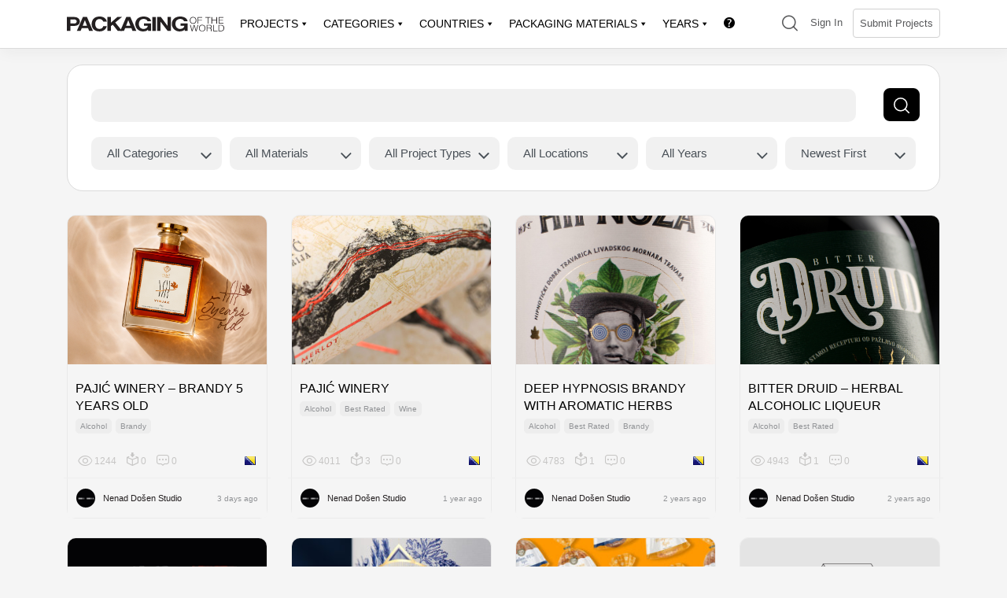

--- FILE ---
content_type: text/html; charset=UTF-8
request_url: https://packagingoftheworld.com/location/ba
body_size: 52689
content:
<!doctype html>
<html lang="en-US">
<head>
	<meta charset="UTF-8">
	<meta name="viewport" content="width=device-width, initial-scale=1">
	<link rel="profile" href="https://gmpg.org/xfn/11">

	<title>Bosnia and Herzegovina &#8211; Packaging Of The World</title>
<meta name='robots' content='max-image-preview:large' />
	<style>img:is([sizes="auto" i], [sizes^="auto," i]) { contain-intrinsic-size: 3000px 1500px }</style>
	<!-- Jetpack Site Verification Tags -->
<meta name="google-site-verification" content="f2kBUYkPFxG7NUkF04aydk1siT3HM_Nhysjzoie26Iw" />
<meta name="msvalidate.01" content="CD1AC7889EDCF15E03010FE86AE63903" />
<meta name="p:domain_verify" content="ac2d237e3924c26484038178d78c1922" />
<meta name="yandex-verification" content="611ea14ad8f85d4c" />
<meta name="facebook-domain-verification" content="1t3vjub9c8ssahanf3arjkmbedvyt6" />
<script>window._wca = window._wca || [];</script>
<link rel='dns-prefetch' href='//cdn.jsdelivr.net' />
<link rel='dns-prefetch' href='//unpkg.com' />
<link rel='dns-prefetch' href='//cdnjs.cloudflare.com' />
<link rel='dns-prefetch' href='//stats.wp.com' />
<link rel='dns-prefetch' href='//kit.fontawesome.com' />
<link rel='preconnect' href='//c0.wp.com' />
<link rel='preconnect' href='//i0.wp.com' />
<link rel="alternate" type="application/rss+xml" title="Packaging Of The World &raquo; Feed" href="https://packagingoftheworld.com/feed" />
<link rel="alternate" type="application/rss+xml" title="Packaging Of The World &raquo; Comments Feed" href="https://packagingoftheworld.com/comments/feed" />
<link rel="alternate" type="application/rss+xml" title="Packaging Of The World &raquo; Bosnia and Herzegovina Location Feed" href="https://packagingoftheworld.com/location/ba/feed" />
<script type="text/javascript">
/* <![CDATA[ */
window._wpemojiSettings = {"baseUrl":"https:\/\/s.w.org\/images\/core\/emoji\/16.0.1\/72x72\/","ext":".png","svgUrl":"https:\/\/s.w.org\/images\/core\/emoji\/16.0.1\/svg\/","svgExt":".svg","source":{"concatemoji":"https:\/\/packagingoftheworld.com\/wp-includes\/js\/wp-emoji-release.min.js?ver=6.8.3"}};
/*! This file is auto-generated */
!function(s,n){var o,i,e;function c(e){try{var t={supportTests:e,timestamp:(new Date).valueOf()};sessionStorage.setItem(o,JSON.stringify(t))}catch(e){}}function p(e,t,n){e.clearRect(0,0,e.canvas.width,e.canvas.height),e.fillText(t,0,0);var t=new Uint32Array(e.getImageData(0,0,e.canvas.width,e.canvas.height).data),a=(e.clearRect(0,0,e.canvas.width,e.canvas.height),e.fillText(n,0,0),new Uint32Array(e.getImageData(0,0,e.canvas.width,e.canvas.height).data));return t.every(function(e,t){return e===a[t]})}function u(e,t){e.clearRect(0,0,e.canvas.width,e.canvas.height),e.fillText(t,0,0);for(var n=e.getImageData(16,16,1,1),a=0;a<n.data.length;a++)if(0!==n.data[a])return!1;return!0}function f(e,t,n,a){switch(t){case"flag":return n(e,"\ud83c\udff3\ufe0f\u200d\u26a7\ufe0f","\ud83c\udff3\ufe0f\u200b\u26a7\ufe0f")?!1:!n(e,"\ud83c\udde8\ud83c\uddf6","\ud83c\udde8\u200b\ud83c\uddf6")&&!n(e,"\ud83c\udff4\udb40\udc67\udb40\udc62\udb40\udc65\udb40\udc6e\udb40\udc67\udb40\udc7f","\ud83c\udff4\u200b\udb40\udc67\u200b\udb40\udc62\u200b\udb40\udc65\u200b\udb40\udc6e\u200b\udb40\udc67\u200b\udb40\udc7f");case"emoji":return!a(e,"\ud83e\udedf")}return!1}function g(e,t,n,a){var r="undefined"!=typeof WorkerGlobalScope&&self instanceof WorkerGlobalScope?new OffscreenCanvas(300,150):s.createElement("canvas"),o=r.getContext("2d",{willReadFrequently:!0}),i=(o.textBaseline="top",o.font="600 32px Arial",{});return e.forEach(function(e){i[e]=t(o,e,n,a)}),i}function t(e){var t=s.createElement("script");t.src=e,t.defer=!0,s.head.appendChild(t)}"undefined"!=typeof Promise&&(o="wpEmojiSettingsSupports",i=["flag","emoji"],n.supports={everything:!0,everythingExceptFlag:!0},e=new Promise(function(e){s.addEventListener("DOMContentLoaded",e,{once:!0})}),new Promise(function(t){var n=function(){try{var e=JSON.parse(sessionStorage.getItem(o));if("object"==typeof e&&"number"==typeof e.timestamp&&(new Date).valueOf()<e.timestamp+604800&&"object"==typeof e.supportTests)return e.supportTests}catch(e){}return null}();if(!n){if("undefined"!=typeof Worker&&"undefined"!=typeof OffscreenCanvas&&"undefined"!=typeof URL&&URL.createObjectURL&&"undefined"!=typeof Blob)try{var e="postMessage("+g.toString()+"("+[JSON.stringify(i),f.toString(),p.toString(),u.toString()].join(",")+"));",a=new Blob([e],{type:"text/javascript"}),r=new Worker(URL.createObjectURL(a),{name:"wpTestEmojiSupports"});return void(r.onmessage=function(e){c(n=e.data),r.terminate(),t(n)})}catch(e){}c(n=g(i,f,p,u))}t(n)}).then(function(e){for(var t in e)n.supports[t]=e[t],n.supports.everything=n.supports.everything&&n.supports[t],"flag"!==t&&(n.supports.everythingExceptFlag=n.supports.everythingExceptFlag&&n.supports[t]);n.supports.everythingExceptFlag=n.supports.everythingExceptFlag&&!n.supports.flag,n.DOMReady=!1,n.readyCallback=function(){n.DOMReady=!0}}).then(function(){return e}).then(function(){var e;n.supports.everything||(n.readyCallback(),(e=n.source||{}).concatemoji?t(e.concatemoji):e.wpemoji&&e.twemoji&&(t(e.twemoji),t(e.wpemoji)))}))}((window,document),window._wpemojiSettings);
/* ]]> */
</script>
<!-- packagingoftheworld.com is managing ads with Advanced Ads 2.0.16 – https://wpadvancedads.com/ --><script id="packa-ready">
			window.advanced_ads_ready=function(e,a){a=a||"complete";var d=function(e){return"interactive"===a?"loading"!==e:"complete"===e};d(document.readyState)?e():document.addEventListener("readystatechange",(function(a){d(a.target.readyState)&&e()}),{once:"interactive"===a})},window.advanced_ads_ready_queue=window.advanced_ads_ready_queue||[];		</script>
		<style id='wp-emoji-styles-inline-css' type='text/css'>

	img.wp-smiley, img.emoji {
		display: inline !important;
		border: none !important;
		box-shadow: none !important;
		height: 1em !important;
		width: 1em !important;
		margin: 0 0.07em !important;
		vertical-align: -0.1em !important;
		background: none !important;
		padding: 0 !important;
	}
</style>
<link rel='stylesheet' id='wp-block-library-css' href='https://c0.wp.com/c/6.8.3/wp-includes/css/dist/block-library/style.min.css' type='text/css' media='all' />
<style id='classic-theme-styles-inline-css' type='text/css'>
/*! This file is auto-generated */
.wp-block-button__link{color:#fff;background-color:#32373c;border-radius:9999px;box-shadow:none;text-decoration:none;padding:calc(.667em + 2px) calc(1.333em + 2px);font-size:1.125em}.wp-block-file__button{background:#32373c;color:#fff;text-decoration:none}
</style>
<style id='bp-login-form-style-inline-css' type='text/css'>
.widget_bp_core_login_widget .bp-login-widget-user-avatar{float:left}.widget_bp_core_login_widget .bp-login-widget-user-links{margin-left:70px}#bp-login-widget-form label{display:block;font-weight:600;margin:15px 0 5px;width:auto}#bp-login-widget-form input[type=password],#bp-login-widget-form input[type=text]{background-color:#fafafa;border:1px solid #d6d6d6;border-radius:0;font:inherit;font-size:100%;padding:.5em;width:100%}#bp-login-widget-form .bp-login-widget-register-link,#bp-login-widget-form .login-submit{display:inline;width:-moz-fit-content;width:fit-content}#bp-login-widget-form .bp-login-widget-register-link{margin-left:1em}#bp-login-widget-form .bp-login-widget-register-link a{filter:invert(1)}#bp-login-widget-form .bp-login-widget-pwd-link{font-size:80%}

</style>
<style id='bp-member-style-inline-css' type='text/css'>
[data-type="bp/member"] input.components-placeholder__input{border:1px solid #757575;border-radius:2px;flex:1 1 auto;padding:6px 8px}.bp-block-member{position:relative}.bp-block-member .member-content{display:flex}.bp-block-member .user-nicename{display:block}.bp-block-member .user-nicename a{border:none;color:currentColor;text-decoration:none}.bp-block-member .bp-profile-button{width:100%}.bp-block-member .bp-profile-button a.button{bottom:10px;display:inline-block;margin:18px 0 0;position:absolute;right:0}.bp-block-member.has-cover .item-header-avatar,.bp-block-member.has-cover .member-content,.bp-block-member.has-cover .member-description{z-index:2}.bp-block-member.has-cover .member-content,.bp-block-member.has-cover .member-description{padding-top:75px}.bp-block-member.has-cover .bp-member-cover-image{background-color:#c5c5c5;background-position:top;background-repeat:no-repeat;background-size:cover;border:0;display:block;height:150px;left:0;margin:0;padding:0;position:absolute;top:0;width:100%;z-index:1}.bp-block-member img.avatar{height:auto;width:auto}.bp-block-member.avatar-none .item-header-avatar{display:none}.bp-block-member.avatar-none.has-cover{min-height:200px}.bp-block-member.avatar-full{min-height:150px}.bp-block-member.avatar-full .item-header-avatar{width:180px}.bp-block-member.avatar-thumb .member-content{align-items:center;min-height:50px}.bp-block-member.avatar-thumb .item-header-avatar{width:70px}.bp-block-member.avatar-full.has-cover{min-height:300px}.bp-block-member.avatar-full.has-cover .item-header-avatar{width:200px}.bp-block-member.avatar-full.has-cover img.avatar{background:#fffc;border:2px solid #fff;margin-left:20px}.bp-block-member.avatar-thumb.has-cover .item-header-avatar{padding-top:75px}.entry .entry-content .bp-block-member .user-nicename a{border:none;color:currentColor;text-decoration:none}

</style>
<style id='bp-members-style-inline-css' type='text/css'>
[data-type="bp/members"] .components-placeholder.is-appender{min-height:0}[data-type="bp/members"] .components-placeholder.is-appender .components-placeholder__label:empty{display:none}[data-type="bp/members"] .components-placeholder input.components-placeholder__input{border:1px solid #757575;border-radius:2px;flex:1 1 auto;padding:6px 8px}[data-type="bp/members"].avatar-none .member-description{width:calc(100% - 44px)}[data-type="bp/members"].avatar-full .member-description{width:calc(100% - 224px)}[data-type="bp/members"].avatar-thumb .member-description{width:calc(100% - 114px)}[data-type="bp/members"] .member-content{position:relative}[data-type="bp/members"] .member-content .is-right{position:absolute;right:2px;top:2px}[data-type="bp/members"] .columns-2 .member-content .member-description,[data-type="bp/members"] .columns-3 .member-content .member-description,[data-type="bp/members"] .columns-4 .member-content .member-description{padding-left:44px;width:calc(100% - 44px)}[data-type="bp/members"] .columns-3 .is-right{right:-10px}[data-type="bp/members"] .columns-4 .is-right{right:-50px}.bp-block-members.is-grid{display:flex;flex-wrap:wrap;padding:0}.bp-block-members.is-grid .member-content{margin:0 1.25em 1.25em 0;width:100%}@media(min-width:600px){.bp-block-members.columns-2 .member-content{width:calc(50% - .625em)}.bp-block-members.columns-2 .member-content:nth-child(2n){margin-right:0}.bp-block-members.columns-3 .member-content{width:calc(33.33333% - .83333em)}.bp-block-members.columns-3 .member-content:nth-child(3n){margin-right:0}.bp-block-members.columns-4 .member-content{width:calc(25% - .9375em)}.bp-block-members.columns-4 .member-content:nth-child(4n){margin-right:0}}.bp-block-members .member-content{display:flex;flex-direction:column;padding-bottom:1em;text-align:center}.bp-block-members .member-content .item-header-avatar,.bp-block-members .member-content .member-description{width:100%}.bp-block-members .member-content .item-header-avatar{margin:0 auto}.bp-block-members .member-content .item-header-avatar img.avatar{display:inline-block}@media(min-width:600px){.bp-block-members .member-content{flex-direction:row;text-align:left}.bp-block-members .member-content .item-header-avatar,.bp-block-members .member-content .member-description{width:auto}.bp-block-members .member-content .item-header-avatar{margin:0}}.bp-block-members .member-content .user-nicename{display:block}.bp-block-members .member-content .user-nicename a{border:none;color:currentColor;text-decoration:none}.bp-block-members .member-content time{color:#767676;display:block;font-size:80%}.bp-block-members.avatar-none .item-header-avatar{display:none}.bp-block-members.avatar-full{min-height:190px}.bp-block-members.avatar-full .item-header-avatar{width:180px}.bp-block-members.avatar-thumb .member-content{min-height:80px}.bp-block-members.avatar-thumb .item-header-avatar{width:70px}.bp-block-members.columns-2 .member-content,.bp-block-members.columns-3 .member-content,.bp-block-members.columns-4 .member-content{display:block;text-align:center}.bp-block-members.columns-2 .member-content .item-header-avatar,.bp-block-members.columns-3 .member-content .item-header-avatar,.bp-block-members.columns-4 .member-content .item-header-avatar{margin:0 auto}.bp-block-members img.avatar{height:auto;max-width:-moz-fit-content;max-width:fit-content;width:auto}.bp-block-members .member-content.has-activity{align-items:center}.bp-block-members .member-content.has-activity .item-header-avatar{padding-right:1em}.bp-block-members .member-content.has-activity .wp-block-quote{margin-bottom:0;text-align:left}.bp-block-members .member-content.has-activity .wp-block-quote cite a,.entry .entry-content .bp-block-members .user-nicename a{border:none;color:currentColor;text-decoration:none}

</style>
<style id='bp-dynamic-members-style-inline-css' type='text/css'>
.bp-dynamic-block-container .item-options{font-size:.5em;margin:0 0 1em;padding:1em 0}.bp-dynamic-block-container .item-options a.selected{font-weight:600}.bp-dynamic-block-container ul.item-list{list-style:none;margin:1em 0;padding-left:0}.bp-dynamic-block-container ul.item-list li{margin-bottom:1em}.bp-dynamic-block-container ul.item-list li:after,.bp-dynamic-block-container ul.item-list li:before{content:" ";display:table}.bp-dynamic-block-container ul.item-list li:after{clear:both}.bp-dynamic-block-container ul.item-list li .item-avatar{float:left;width:60px}.bp-dynamic-block-container ul.item-list li .item{margin-left:70px}

</style>
<style id='bp-online-members-style-inline-css' type='text/css'>
.widget_bp_core_whos_online_widget .avatar-block,[data-type="bp/online-members"] .avatar-block{display:flex;flex-flow:row wrap}.widget_bp_core_whos_online_widget .avatar-block img,[data-type="bp/online-members"] .avatar-block img{margin:.5em}

</style>
<style id='bp-active-members-style-inline-css' type='text/css'>
.widget_bp_core_recently_active_widget .avatar-block,[data-type="bp/active-members"] .avatar-block{display:flex;flex-flow:row wrap}.widget_bp_core_recently_active_widget .avatar-block img,[data-type="bp/active-members"] .avatar-block img{margin:.5em}

</style>
<style id='bp-latest-activities-style-inline-css' type='text/css'>
.bp-latest-activities .components-flex.components-select-control select[multiple]{height:auto;padding:0 8px}.bp-latest-activities .components-flex.components-select-control select[multiple]+.components-input-control__suffix svg{display:none}.bp-latest-activities-block a,.entry .entry-content .bp-latest-activities-block a{border:none;text-decoration:none}.bp-latest-activities-block .activity-list.item-list blockquote{border:none;padding:0}.bp-latest-activities-block .activity-list.item-list blockquote .activity-item:not(.mini){box-shadow:1px 0 4px #00000026;padding:0 1em;position:relative}.bp-latest-activities-block .activity-list.item-list blockquote .activity-item:not(.mini):after,.bp-latest-activities-block .activity-list.item-list blockquote .activity-item:not(.mini):before{border-color:#0000;border-style:solid;content:"";display:block;height:0;left:15px;position:absolute;width:0}.bp-latest-activities-block .activity-list.item-list blockquote .activity-item:not(.mini):before{border-top-color:#00000026;border-width:9px;bottom:-18px;left:14px}.bp-latest-activities-block .activity-list.item-list blockquote .activity-item:not(.mini):after{border-top-color:#fff;border-width:8px;bottom:-16px}.bp-latest-activities-block .activity-list.item-list blockquote .activity-item.mini .avatar{display:inline-block;height:20px;margin-right:2px;vertical-align:middle;width:20px}.bp-latest-activities-block .activity-list.item-list footer{align-items:center;display:flex}.bp-latest-activities-block .activity-list.item-list footer img.avatar{border:none;display:inline-block;margin-right:.5em}.bp-latest-activities-block .activity-list.item-list footer .activity-time-since{font-size:90%}.bp-latest-activities-block .widget-error{border-left:4px solid #0b80a4;box-shadow:1px 0 4px #00000026}.bp-latest-activities-block .widget-error p{padding:0 1em}

</style>
<style id='bp-friends-style-inline-css' type='text/css'>
.bp-dynamic-block-container .item-options{font-size:.5em;margin:0 0 1em;padding:1em 0}.bp-dynamic-block-container .item-options a.selected{font-weight:600}.bp-dynamic-block-container ul.item-list{list-style:none;margin:1em 0;padding-left:0}.bp-dynamic-block-container ul.item-list li{margin-bottom:1em}.bp-dynamic-block-container ul.item-list li:after,.bp-dynamic-block-container ul.item-list li:before{content:" ";display:table}.bp-dynamic-block-container ul.item-list li:after{clear:both}.bp-dynamic-block-container ul.item-list li .item-avatar{float:left;width:60px}.bp-dynamic-block-container ul.item-list li .item{margin-left:70px}

</style>
<style id='bp-group-style-inline-css' type='text/css'>
[data-type="bp/group"] input.components-placeholder__input{border:1px solid #757575;border-radius:2px;flex:1 1 auto;padding:6px 8px}.bp-block-group{position:relative}.bp-block-group .group-content{display:flex}.bp-block-group .group-description{width:100%}.bp-block-group .group-description-content{margin-bottom:18px;width:100%}.bp-block-group .bp-profile-button{overflow:hidden;width:100%}.bp-block-group .bp-profile-button a.button{margin:18px 0 0}.bp-block-group.has-cover .group-content,.bp-block-group.has-cover .group-description,.bp-block-group.has-cover .item-header-avatar{z-index:2}.bp-block-group.has-cover .group-content,.bp-block-group.has-cover .group-description{padding-top:75px}.bp-block-group.has-cover .bp-group-cover-image{background-color:#c5c5c5;background-position:top;background-repeat:no-repeat;background-size:cover;border:0;display:block;height:150px;left:0;margin:0;padding:0;position:absolute;top:0;width:100%;z-index:1}.bp-block-group img.avatar{height:auto;width:auto}.bp-block-group.avatar-none .item-header-avatar{display:none}.bp-block-group.avatar-full{min-height:150px}.bp-block-group.avatar-full .item-header-avatar{width:180px}.bp-block-group.avatar-full .group-description{padding-left:35px}.bp-block-group.avatar-thumb .item-header-avatar{width:70px}.bp-block-group.avatar-thumb .item-header-avatar img.avatar{margin-top:15px}.bp-block-group.avatar-none.has-cover{min-height:200px}.bp-block-group.avatar-none.has-cover .item-header-avatar{padding-top:75px}.bp-block-group.avatar-full.has-cover{min-height:300px}.bp-block-group.avatar-full.has-cover .item-header-avatar{width:200px}.bp-block-group.avatar-full.has-cover img.avatar{background:#fffc;border:2px solid #fff;margin-left:20px}.bp-block-group.avatar-thumb:not(.has-description) .group-content{align-items:center;min-height:50px}.bp-block-group.avatar-thumb.has-cover .item-header-avatar{padding-top:75px}.bp-block-group.has-description .bp-profile-button a.button{display:block;float:right}

</style>
<style id='bp-groups-style-inline-css' type='text/css'>
[data-type="bp/groups"] .components-placeholder.is-appender{min-height:0}[data-type="bp/groups"] .components-placeholder.is-appender .components-placeholder__label:empty{display:none}[data-type="bp/groups"] .components-placeholder input.components-placeholder__input{border:1px solid #757575;border-radius:2px;flex:1 1 auto;padding:6px 8px}[data-type="bp/groups"].avatar-none .group-description{width:calc(100% - 44px)}[data-type="bp/groups"].avatar-full .group-description{width:calc(100% - 224px)}[data-type="bp/groups"].avatar-thumb .group-description{width:calc(100% - 114px)}[data-type="bp/groups"] .group-content{position:relative}[data-type="bp/groups"] .group-content .is-right{position:absolute;right:2px;top:2px}[data-type="bp/groups"] .columns-2 .group-content .group-description,[data-type="bp/groups"] .columns-3 .group-content .group-description,[data-type="bp/groups"] .columns-4 .group-content .group-description{padding-left:44px;width:calc(100% - 44px)}[data-type="bp/groups"] .columns-3 .is-right{right:-10px}[data-type="bp/groups"] .columns-4 .is-right{right:-50px}.bp-block-groups.is-grid{display:flex;flex-wrap:wrap;padding:0}.bp-block-groups.is-grid .group-content{margin:0 1.25em 1.25em 0;width:100%}@media(min-width:600px){.bp-block-groups.columns-2 .group-content{width:calc(50% - .625em)}.bp-block-groups.columns-2 .group-content:nth-child(2n){margin-right:0}.bp-block-groups.columns-3 .group-content{width:calc(33.33333% - .83333em)}.bp-block-groups.columns-3 .group-content:nth-child(3n){margin-right:0}.bp-block-groups.columns-4 .group-content{width:calc(25% - .9375em)}.bp-block-groups.columns-4 .group-content:nth-child(4n){margin-right:0}}.bp-block-groups .group-content{display:flex;flex-direction:column;padding-bottom:1em;text-align:center}.bp-block-groups .group-content .group-description,.bp-block-groups .group-content .item-header-avatar{width:100%}.bp-block-groups .group-content .item-header-avatar{margin:0 auto}.bp-block-groups .group-content .item-header-avatar img.avatar{display:inline-block}@media(min-width:600px){.bp-block-groups .group-content{flex-direction:row;text-align:left}.bp-block-groups .group-content .group-description,.bp-block-groups .group-content .item-header-avatar{width:auto}.bp-block-groups .group-content .item-header-avatar{margin:0}}.bp-block-groups .group-content time{color:#767676;display:block;font-size:80%}.bp-block-groups.avatar-none .item-header-avatar{display:none}.bp-block-groups.avatar-full{min-height:190px}.bp-block-groups.avatar-full .item-header-avatar{width:180px}.bp-block-groups.avatar-thumb .group-content{min-height:80px}.bp-block-groups.avatar-thumb .item-header-avatar{width:70px}.bp-block-groups.columns-2 .group-content,.bp-block-groups.columns-3 .group-content,.bp-block-groups.columns-4 .group-content{display:block;text-align:center}.bp-block-groups.columns-2 .group-content .item-header-avatar,.bp-block-groups.columns-3 .group-content .item-header-avatar,.bp-block-groups.columns-4 .group-content .item-header-avatar{margin:0 auto}.bp-block-groups img.avatar{height:auto;max-width:-moz-fit-content;max-width:fit-content;width:auto}.bp-block-groups .member-content.has-description{align-items:center}.bp-block-groups .member-content.has-description .item-header-avatar{padding-right:1em}.bp-block-groups .member-content.has-description .group-description-content{margin-bottom:0;text-align:left}

</style>
<style id='bp-dynamic-groups-style-inline-css' type='text/css'>
.bp-dynamic-block-container .item-options{font-size:.5em;margin:0 0 1em;padding:1em 0}.bp-dynamic-block-container .item-options a.selected{font-weight:600}.bp-dynamic-block-container ul.item-list{list-style:none;margin:1em 0;padding-left:0}.bp-dynamic-block-container ul.item-list li{margin-bottom:1em}.bp-dynamic-block-container ul.item-list li:after,.bp-dynamic-block-container ul.item-list li:before{content:" ";display:table}.bp-dynamic-block-container ul.item-list li:after{clear:both}.bp-dynamic-block-container ul.item-list li .item-avatar{float:left;width:60px}.bp-dynamic-block-container ul.item-list li .item{margin-left:70px}

</style>
<style id='bp-sitewide-notices-style-inline-css' type='text/css'>
.bp-sitewide-notice-block .bp-screen-reader-text,[data-type="bp/sitewide-notices"] .bp-screen-reader-text{border:0;clip:rect(0 0 0 0);height:1px;margin:-1px;overflow:hidden;padding:0;position:absolute;width:1px;word-wrap:normal!important}.bp-sitewide-notice-block [data-bp-tooltip]:after,[data-type="bp/sitewide-notices"] [data-bp-tooltip]:after{background-color:#fff;border:1px solid #737373;border-radius:1px;box-shadow:4px 4px 8px #0003;color:#333;content:attr(data-bp-tooltip);display:none;font-family:Helvetica Neue,Helvetica,Arial,san-serif;font-size:12px;font-weight:400;letter-spacing:normal;line-height:1.25;max-width:200px;opacity:0;padding:5px 8px;pointer-events:none;position:absolute;text-shadow:none;text-transform:none;transform:translateZ(0);transition:all 1.5s ease;visibility:hidden;white-space:nowrap;word-wrap:break-word;z-index:100000}.bp-sitewide-notice-block .bp-tooltip:after,[data-type="bp/sitewide-notices"] .bp-tooltip:after{left:50%;margin-top:7px;top:110%;transform:translate(-50%)}.bp-sitewide-notice-block{border-left:4px solid #ff853c;padding-left:1em;position:relative}.bp-sitewide-notice-block h2:before{background:none;border:none}.bp-sitewide-notice-block .dismiss-notice{background-color:#0000;border:1px solid #ff853c;color:#ff853c;display:block;padding:.2em .5em;position:absolute;right:.5em;top:.5em;width:-moz-fit-content;width:fit-content}.bp-sitewide-notice-block .dismiss-notice:hover{background-color:#ff853c;color:#fff}

</style>
<link rel='stylesheet' id='mediaelement-css' href='https://c0.wp.com/c/6.8.3/wp-includes/js/mediaelement/mediaelementplayer-legacy.min.css' type='text/css' media='all' />
<link rel='stylesheet' id='wp-mediaelement-css' href='https://c0.wp.com/c/6.8.3/wp-includes/js/mediaelement/wp-mediaelement.min.css' type='text/css' media='all' />
<style id='jetpack-sharing-buttons-style-inline-css' type='text/css'>
.jetpack-sharing-buttons__services-list{display:flex;flex-direction:row;flex-wrap:wrap;gap:0;list-style-type:none;margin:5px;padding:0}.jetpack-sharing-buttons__services-list.has-small-icon-size{font-size:12px}.jetpack-sharing-buttons__services-list.has-normal-icon-size{font-size:16px}.jetpack-sharing-buttons__services-list.has-large-icon-size{font-size:24px}.jetpack-sharing-buttons__services-list.has-huge-icon-size{font-size:36px}@media print{.jetpack-sharing-buttons__services-list{display:none!important}}.editor-styles-wrapper .wp-block-jetpack-sharing-buttons{gap:0;padding-inline-start:0}ul.jetpack-sharing-buttons__services-list.has-background{padding:1.25em 2.375em}
</style>
<style id='font-awesome-svg-styles-default-inline-css' type='text/css'>
.svg-inline--fa {
  display: inline-block;
  height: 1em;
  overflow: visible;
  vertical-align: -.125em;
}
</style>
<link rel='stylesheet' id='font-awesome-svg-styles-css' href='http://packagingoftheworld.com/wp-content/uploads/font-awesome/v6.6.0/css/svg-with-js.css' type='text/css' media='all' />
<style id='font-awesome-svg-styles-inline-css' type='text/css'>
   .wp-block-font-awesome-icon svg::before,
   .wp-rich-text-font-awesome-icon svg::before {content: unset;}
</style>
<link rel='stylesheet' id='helpie-faq-bundle-styles-css' href='https://packagingoftheworld.com/wp-content/plugins/helpie-faq/assets/bundles/main.app.css?ver=1.47' type='text/css' media='all' />
<style id='global-styles-inline-css' type='text/css'>
:root{--wp--preset--aspect-ratio--square: 1;--wp--preset--aspect-ratio--4-3: 4/3;--wp--preset--aspect-ratio--3-4: 3/4;--wp--preset--aspect-ratio--3-2: 3/2;--wp--preset--aspect-ratio--2-3: 2/3;--wp--preset--aspect-ratio--16-9: 16/9;--wp--preset--aspect-ratio--9-16: 9/16;--wp--preset--color--black: #000000;--wp--preset--color--cyan-bluish-gray: #abb8c3;--wp--preset--color--white: #ffffff;--wp--preset--color--pale-pink: #f78da7;--wp--preset--color--vivid-red: #cf2e2e;--wp--preset--color--luminous-vivid-orange: #ff6900;--wp--preset--color--luminous-vivid-amber: #fcb900;--wp--preset--color--light-green-cyan: #7bdcb5;--wp--preset--color--vivid-green-cyan: #00d084;--wp--preset--color--pale-cyan-blue: #8ed1fc;--wp--preset--color--vivid-cyan-blue: #0693e3;--wp--preset--color--vivid-purple: #9b51e0;--wp--preset--gradient--vivid-cyan-blue-to-vivid-purple: linear-gradient(135deg,rgba(6,147,227,1) 0%,rgb(155,81,224) 100%);--wp--preset--gradient--light-green-cyan-to-vivid-green-cyan: linear-gradient(135deg,rgb(122,220,180) 0%,rgb(0,208,130) 100%);--wp--preset--gradient--luminous-vivid-amber-to-luminous-vivid-orange: linear-gradient(135deg,rgba(252,185,0,1) 0%,rgba(255,105,0,1) 100%);--wp--preset--gradient--luminous-vivid-orange-to-vivid-red: linear-gradient(135deg,rgba(255,105,0,1) 0%,rgb(207,46,46) 100%);--wp--preset--gradient--very-light-gray-to-cyan-bluish-gray: linear-gradient(135deg,rgb(238,238,238) 0%,rgb(169,184,195) 100%);--wp--preset--gradient--cool-to-warm-spectrum: linear-gradient(135deg,rgb(74,234,220) 0%,rgb(151,120,209) 20%,rgb(207,42,186) 40%,rgb(238,44,130) 60%,rgb(251,105,98) 80%,rgb(254,248,76) 100%);--wp--preset--gradient--blush-light-purple: linear-gradient(135deg,rgb(255,206,236) 0%,rgb(152,150,240) 100%);--wp--preset--gradient--blush-bordeaux: linear-gradient(135deg,rgb(254,205,165) 0%,rgb(254,45,45) 50%,rgb(107,0,62) 100%);--wp--preset--gradient--luminous-dusk: linear-gradient(135deg,rgb(255,203,112) 0%,rgb(199,81,192) 50%,rgb(65,88,208) 100%);--wp--preset--gradient--pale-ocean: linear-gradient(135deg,rgb(255,245,203) 0%,rgb(182,227,212) 50%,rgb(51,167,181) 100%);--wp--preset--gradient--electric-grass: linear-gradient(135deg,rgb(202,248,128) 0%,rgb(113,206,126) 100%);--wp--preset--gradient--midnight: linear-gradient(135deg,rgb(2,3,129) 0%,rgb(40,116,252) 100%);--wp--preset--font-size--small: 13px;--wp--preset--font-size--medium: 20px;--wp--preset--font-size--large: 36px;--wp--preset--font-size--x-large: 42px;--wp--preset--spacing--20: 0.44rem;--wp--preset--spacing--30: 0.67rem;--wp--preset--spacing--40: 1rem;--wp--preset--spacing--50: 1.5rem;--wp--preset--spacing--60: 2.25rem;--wp--preset--spacing--70: 3.38rem;--wp--preset--spacing--80: 5.06rem;--wp--preset--shadow--natural: 6px 6px 9px rgba(0, 0, 0, 0.2);--wp--preset--shadow--deep: 12px 12px 50px rgba(0, 0, 0, 0.4);--wp--preset--shadow--sharp: 6px 6px 0px rgba(0, 0, 0, 0.2);--wp--preset--shadow--outlined: 6px 6px 0px -3px rgba(255, 255, 255, 1), 6px 6px rgba(0, 0, 0, 1);--wp--preset--shadow--crisp: 6px 6px 0px rgba(0, 0, 0, 1);}:where(.is-layout-flex){gap: 0.5em;}:where(.is-layout-grid){gap: 0.5em;}body .is-layout-flex{display: flex;}.is-layout-flex{flex-wrap: wrap;align-items: center;}.is-layout-flex > :is(*, div){margin: 0;}body .is-layout-grid{display: grid;}.is-layout-grid > :is(*, div){margin: 0;}:where(.wp-block-columns.is-layout-flex){gap: 2em;}:where(.wp-block-columns.is-layout-grid){gap: 2em;}:where(.wp-block-post-template.is-layout-flex){gap: 1.25em;}:where(.wp-block-post-template.is-layout-grid){gap: 1.25em;}.has-black-color{color: var(--wp--preset--color--black) !important;}.has-cyan-bluish-gray-color{color: var(--wp--preset--color--cyan-bluish-gray) !important;}.has-white-color{color: var(--wp--preset--color--white) !important;}.has-pale-pink-color{color: var(--wp--preset--color--pale-pink) !important;}.has-vivid-red-color{color: var(--wp--preset--color--vivid-red) !important;}.has-luminous-vivid-orange-color{color: var(--wp--preset--color--luminous-vivid-orange) !important;}.has-luminous-vivid-amber-color{color: var(--wp--preset--color--luminous-vivid-amber) !important;}.has-light-green-cyan-color{color: var(--wp--preset--color--light-green-cyan) !important;}.has-vivid-green-cyan-color{color: var(--wp--preset--color--vivid-green-cyan) !important;}.has-pale-cyan-blue-color{color: var(--wp--preset--color--pale-cyan-blue) !important;}.has-vivid-cyan-blue-color{color: var(--wp--preset--color--vivid-cyan-blue) !important;}.has-vivid-purple-color{color: var(--wp--preset--color--vivid-purple) !important;}.has-black-background-color{background-color: var(--wp--preset--color--black) !important;}.has-cyan-bluish-gray-background-color{background-color: var(--wp--preset--color--cyan-bluish-gray) !important;}.has-white-background-color{background-color: var(--wp--preset--color--white) !important;}.has-pale-pink-background-color{background-color: var(--wp--preset--color--pale-pink) !important;}.has-vivid-red-background-color{background-color: var(--wp--preset--color--vivid-red) !important;}.has-luminous-vivid-orange-background-color{background-color: var(--wp--preset--color--luminous-vivid-orange) !important;}.has-luminous-vivid-amber-background-color{background-color: var(--wp--preset--color--luminous-vivid-amber) !important;}.has-light-green-cyan-background-color{background-color: var(--wp--preset--color--light-green-cyan) !important;}.has-vivid-green-cyan-background-color{background-color: var(--wp--preset--color--vivid-green-cyan) !important;}.has-pale-cyan-blue-background-color{background-color: var(--wp--preset--color--pale-cyan-blue) !important;}.has-vivid-cyan-blue-background-color{background-color: var(--wp--preset--color--vivid-cyan-blue) !important;}.has-vivid-purple-background-color{background-color: var(--wp--preset--color--vivid-purple) !important;}.has-black-border-color{border-color: var(--wp--preset--color--black) !important;}.has-cyan-bluish-gray-border-color{border-color: var(--wp--preset--color--cyan-bluish-gray) !important;}.has-white-border-color{border-color: var(--wp--preset--color--white) !important;}.has-pale-pink-border-color{border-color: var(--wp--preset--color--pale-pink) !important;}.has-vivid-red-border-color{border-color: var(--wp--preset--color--vivid-red) !important;}.has-luminous-vivid-orange-border-color{border-color: var(--wp--preset--color--luminous-vivid-orange) !important;}.has-luminous-vivid-amber-border-color{border-color: var(--wp--preset--color--luminous-vivid-amber) !important;}.has-light-green-cyan-border-color{border-color: var(--wp--preset--color--light-green-cyan) !important;}.has-vivid-green-cyan-border-color{border-color: var(--wp--preset--color--vivid-green-cyan) !important;}.has-pale-cyan-blue-border-color{border-color: var(--wp--preset--color--pale-cyan-blue) !important;}.has-vivid-cyan-blue-border-color{border-color: var(--wp--preset--color--vivid-cyan-blue) !important;}.has-vivid-purple-border-color{border-color: var(--wp--preset--color--vivid-purple) !important;}.has-vivid-cyan-blue-to-vivid-purple-gradient-background{background: var(--wp--preset--gradient--vivid-cyan-blue-to-vivid-purple) !important;}.has-light-green-cyan-to-vivid-green-cyan-gradient-background{background: var(--wp--preset--gradient--light-green-cyan-to-vivid-green-cyan) !important;}.has-luminous-vivid-amber-to-luminous-vivid-orange-gradient-background{background: var(--wp--preset--gradient--luminous-vivid-amber-to-luminous-vivid-orange) !important;}.has-luminous-vivid-orange-to-vivid-red-gradient-background{background: var(--wp--preset--gradient--luminous-vivid-orange-to-vivid-red) !important;}.has-very-light-gray-to-cyan-bluish-gray-gradient-background{background: var(--wp--preset--gradient--very-light-gray-to-cyan-bluish-gray) !important;}.has-cool-to-warm-spectrum-gradient-background{background: var(--wp--preset--gradient--cool-to-warm-spectrum) !important;}.has-blush-light-purple-gradient-background{background: var(--wp--preset--gradient--blush-light-purple) !important;}.has-blush-bordeaux-gradient-background{background: var(--wp--preset--gradient--blush-bordeaux) !important;}.has-luminous-dusk-gradient-background{background: var(--wp--preset--gradient--luminous-dusk) !important;}.has-pale-ocean-gradient-background{background: var(--wp--preset--gradient--pale-ocean) !important;}.has-electric-grass-gradient-background{background: var(--wp--preset--gradient--electric-grass) !important;}.has-midnight-gradient-background{background: var(--wp--preset--gradient--midnight) !important;}.has-small-font-size{font-size: var(--wp--preset--font-size--small) !important;}.has-medium-font-size{font-size: var(--wp--preset--font-size--medium) !important;}.has-large-font-size{font-size: var(--wp--preset--font-size--large) !important;}.has-x-large-font-size{font-size: var(--wp--preset--font-size--x-large) !important;}
:where(.wp-block-post-template.is-layout-flex){gap: 1.25em;}:where(.wp-block-post-template.is-layout-grid){gap: 1.25em;}
:where(.wp-block-columns.is-layout-flex){gap: 2em;}:where(.wp-block-columns.is-layout-grid){gap: 2em;}
:root :where(.wp-block-pullquote){font-size: 1.5em;line-height: 1.6;}
</style>
<link rel='stylesheet' id='ccc_browsing_history-list-css' href='https://packagingoftheworld.com/wp-content/plugins/browsing-history/assets/list.css?ver=1.3.1' type='text/css' media='all' />
<link rel='stylesheet' id='woocommerce-layout-css' href='https://c0.wp.com/p/woocommerce/10.4.3/assets/css/woocommerce-layout.css' type='text/css' media='all' />
<style id='woocommerce-layout-inline-css' type='text/css'>

	.infinite-scroll .woocommerce-pagination {
		display: none;
	}
</style>
<link rel='stylesheet' id='woocommerce-smallscreen-css' href='https://c0.wp.com/p/woocommerce/10.4.3/assets/css/woocommerce-smallscreen.css' type='text/css' media='only screen and (max-width: 768px)' />
<link rel='stylesheet' id='woocommerce-general-css' href='https://c0.wp.com/p/woocommerce/10.4.3/assets/css/woocommerce.css' type='text/css' media='all' />
<style id='woocommerce-inline-inline-css' type='text/css'>
.woocommerce form .form-row .required { visibility: visible; }
</style>
<link rel='stylesheet' id='dashicons-css' href='https://c0.wp.com/c/6.8.3/wp-includes/css/dashicons.min.css' type='text/css' media='all' />
<link rel='stylesheet' id='font-awesome-css' href='https://packagingoftheworld.com/wp-content/plugins/elementor/assets/lib/font-awesome/css/font-awesome.min.css?ver=4.7.0' type='text/css' media='all' />
<link rel='stylesheet' id='select2-css-css' href='https://cdn.jsdelivr.net/npm/select2@4.1.0-beta.1/dist/css/select2.min.css?ver=4.0.1' type='text/css' media='all' />
<link rel='stylesheet' id='dropzone-css-css' href='https://unpkg.com/dropzone@6.0.0-beta.1/dist/dropzone.css?ver=6.0' type='text/css' media='all' />
<link rel='stylesheet' id='bootstrap-css' href='https://cdn.jsdelivr.net/npm/bootstrap@4.5.3/dist/css/bootstrap.min.css?ver=6.8.3' type='text/css' media='all' />
<link rel='stylesheet' id='fancybox-css' href='https://cdn.jsdelivr.net/gh/fancyapps/fancybox@3.5.7/dist/jquery.fancybox.min.css?ver=6.8.3' type='text/css' media='all' />
<link rel='stylesheet' id='potw-jquery-ui-css-css' href='https://packagingoftheworld.com/wp-content/themes/potw/css/ui/jquery-ui.min.css?ver=6.8.3' type='text/css' media='all' />
<link rel='stylesheet' id='slick-css-css' href='//cdn.jsdelivr.net/npm/slick-carousel@1.8.1/slick/slick.css?ver=6.8.3' type='text/css' media='all' />
<link rel='stylesheet' id='potw-style-css' href='https://packagingoftheworld.com/wp-content/themes/potw/style.css?ver=6.8.3' type='text/css' media='all' />
<link rel='stylesheet' id='croppercss-css' href='https://cdnjs.cloudflare.com/ajax/libs/cropper/4.1.0/cropper.min.css?ver=4.1.0' type='text/css' media='all' />
<link rel='stylesheet' id='sib-front-css-css' href='https://packagingoftheworld.com/wp-content/plugins/mailin/css/mailin-front.css?ver=6.8.3' type='text/css' media='all' />
<script type="text/javascript" src="https://c0.wp.com/c/6.8.3/wp-includes/js/jquery/jquery.min.js" id="jquery-core-js"></script>
<script type="text/javascript" src="https://c0.wp.com/c/6.8.3/wp-includes/js/jquery/jquery-migrate.min.js" id="jquery-migrate-js"></script>
<script type="text/javascript" id="BENrueeg_RUE-not_file_js-js-extra">
/* <![CDATA[ */
var BENrueeg_RUE_js_Params = {"is_field_name_removed":""};
/* ]]> */
</script>
<script type="text/javascript" src="https://c0.wp.com/p/woocommerce/10.4.3/assets/js/jquery-blockui/jquery.blockUI.min.js" id="wc-jquery-blockui-js" defer="defer" data-wp-strategy="defer"></script>
<script type="text/javascript" id="wc-add-to-cart-js-extra">
/* <![CDATA[ */
var wc_add_to_cart_params = {"ajax_url":"\/wp-admin\/admin-ajax.php","wc_ajax_url":"\/?wc-ajax=%%endpoint%%","i18n_view_cart":"View cart","cart_url":"https:\/\/packagingoftheworld.com\/advertisements\/cart","is_cart":"","cart_redirect_after_add":"no"};
/* ]]> */
</script>
<script type="text/javascript" src="https://c0.wp.com/p/woocommerce/10.4.3/assets/js/frontend/add-to-cart.min.js" id="wc-add-to-cart-js" defer="defer" data-wp-strategy="defer"></script>
<script type="text/javascript" src="https://c0.wp.com/p/woocommerce/10.4.3/assets/js/js-cookie/js.cookie.min.js" id="wc-js-cookie-js" defer="defer" data-wp-strategy="defer"></script>
<script type="text/javascript" id="woocommerce-js-extra">
/* <![CDATA[ */
var woocommerce_params = {"ajax_url":"\/wp-admin\/admin-ajax.php","wc_ajax_url":"\/?wc-ajax=%%endpoint%%","i18n_password_show":"Show password","i18n_password_hide":"Hide password"};
/* ]]> */
</script>
<script type="text/javascript" src="https://c0.wp.com/p/woocommerce/10.4.3/assets/js/frontend/woocommerce.min.js" id="woocommerce-js" defer="defer" data-wp-strategy="defer"></script>
<script type="text/javascript" src="https://cdn.jsdelivr.net/npm/select2@4.1.0-beta.1/dist/js/select2.min.js?ver=4.0.1" id="select2-js-js"></script>
<script type="text/javascript" src="https://unpkg.com/dropzone@6.0.0-beta.1/dist/dropzone-min.js?ver=6.0" id="dropzone-js-js"></script>
<script type="text/javascript" src="https://stats.wp.com/s-202605.js" id="woocommerce-analytics-js" defer="defer" data-wp-strategy="defer"></script>
<script defer crossorigin="anonymous" type="text/javascript" src="https://kit.fontawesome.com/014f4d3017.js" id="font-awesome-official-js"></script>
<script type="text/javascript" id="sib-front-js-js-extra">
/* <![CDATA[ */
var sibErrMsg = {"invalidMail":"Please fill out valid email address","requiredField":"Please fill out required fields","invalidDateFormat":"Please fill out valid date format","invalidSMSFormat":"Please fill out valid phone number"};
var ajax_sib_front_object = {"ajax_url":"https:\/\/packagingoftheworld.com\/wp-admin\/admin-ajax.php","ajax_nonce":"440711f3bc","flag_url":"https:\/\/packagingoftheworld.com\/wp-content\/plugins\/mailin\/img\/flags\/"};
/* ]]> */
</script>
<script type="text/javascript" src="https://packagingoftheworld.com/wp-content/plugins/mailin/js/mailin-front.js?ver=1769677261" id="sib-front-js-js"></script>
<link rel="https://api.w.org/" href="https://packagingoftheworld.com/wp-json/" /><link rel="alternate" title="JSON" type="application/json" href="https://packagingoftheworld.com/wp-json/wp/v2/location/363" /><link rel="EditURI" type="application/rsd+xml" title="RSD" href="https://packagingoftheworld.com/xmlrpc.php?rsd" />
<meta name="generator" content="WordPress 6.8.3" />
<meta name="generator" content="WooCommerce 10.4.3" />
<meta name="generator" content="Redux 4.5.10" />
	<script type="text/javascript">var ajaxurl = 'https://packagingoftheworld.com/wp-admin/admin-ajax.php';</script>

<script src="//m.servedby-buysellads.com/monetization.js" type="text/javascript"></script>
<!-- Global site tag (gtag.js) - Google Analytics -->
<script async src="https://www.googletagmanager.com/gtag/js?id=UA-4783646-2"></script>
<script>
  window.dataLayer = window.dataLayer || [];
  function gtag(){dataLayer.push(arguments);}
  gtag('js', new Date());

  gtag('config', 'UA-4783646-2');
</script>
			<style type='text/css'>
			.editfield.field_1 {  }
			#profile-details-section {  }
			</style>
			
			<script type='text/javascript'>
			var url = document.location.href;
			jQuery(document).ready(function($) {
			//copy profile username to account name during registration
			//if (url.indexOf('register/') >= 0) {
			if (BENrueeg_RUE_js_Params.is_field_name_removed) {
			$('#signup_username').blur(function(){
			$('#field_1').val($('#signup_username').val());
			});
			}
			//}
			});
			</script>
			<style type="text/css" id="simple-css-output">.visible-mobile-ad { display: none !important;}#buddypress div#item-header-cover-image .user-nicename { display: none;}a.btn.like-button.d-flex.align-items-center.like-button { display: none !important;}.wp-block-button__link { font-size: 1em;}.user-registration-outer .widget.buddypress #bp-login-widget-form .bp-login-widget-register-link { padding: 0px 15px 5px 15px;}li#all-projects-personal-li { display: none;}.single .post .entry-content a, .single .project .entry-content a, .single .project-update .entry-content a { font-weight: 700 !important;}li#change-username-personal-li { display: none;}@media (max-width: 489px) { .visible-mobile-ad { display: inline !important; } .hidden-mobile-ad { display: none !important; }}span.profile-nav-avatar-edit { display: none;}::-moz-selection { /* Code for Firefox */ color: white; background: black;} /* Site */a { color: black;}p { margin-bottom: 0.1em;}.comments-area .comment .comment-meta { display: block;} .member-no-projects { display: none; }#mega-menu-primary .menu-countries-dropdown .search-countries input { padding: 1px !important; font-size: 14px !important;} body { background: #f5f5f5;}button, input[type="button"], input[type="reset"], input[type="submit"] { border-color: #000 #000 #000; background: #000000; margin: 15px 0px 20px 0px; color: #fff; font-size: 15px; padding: .6em 1em 0.6em;}.modal-header .close { padding: 1.5rem 1.5rem;}.content-404.row.align-items-center { padding: 0px 5% 2% 5%;}.project-card .categories a:not(:last-child):after { content: '';}.friendship-button { display: none;}.site-footer .footer-top .widget p { font-size: 13px !important;}#buddypress #item-header #item-buttons .generic-button a { border-radius: 25px; border: 3px solid #000000;}::selection { color: white; background: black;}element.style { color: rgb(138, 193, 118);}label { font-size: 15px;}mark, ins { background: #f5f5f5; text-decoration: none;}a:visited { color: #626262;}.Toastify__toast-container { z-index: 9999999999 !important;}.btn project-remove-request-send { border: 1px solid black !important;}form#sib_signup_form_1 input[type=email] { padding: 5px 0 5px 15px;}@media (min-width: 1600px) {#_flexbar_ .flexbar-center { max-inline-size: 1570px !important;}}.modal-info { position: relative; -ms-flex: 1 1 auto; flex: 1 1 auto; padding: 1rem;}.project-submission .btn-hint { background-color: transparent; color: #d5d5d5;}.project-credits.test { font-size: 15px; line-height: 30px;}.bm_user_selector .bm_user_selector__multi-value .avatar { margin: 0px 10px 0px 1px !important;}.bm_user_selector .bm_user_selector__multi-value {padding: 10px 10px !important;}.elementor-widget-container .embed-container { padding-bottom: 180%;}.comments-area #comment { padding: 15px !important;}.entry-content ul { padding: 0px 0px 15px 30px;}.entry-content ol { padding: 0px 0px 15px 30px;}/* Buy Sell Ads */.bsa_fixed-leaderboard > a { right: 45px !important; padding: 2px 10px 4px !important;}.bsa_fixed-leaderboard { background: rgb(0 0 0 / 0%) !important; bottom: 28px !important;}@media only screen and (max-width: 768px) {.bsa_fixed-leaderboard { bottom: 0px !important;}}#_flexbar_ ._bsa_flexbar { border-bottom: 1px solid #f1f1f1; box-shadow: 2px 4px 20px rgba(30, 30, 30, 0.05); -webkit-box-shadow: 2px 4px 20px rgba(30, 30, 30, 0.05);}.col-ad { padding-right: 0px !important; padding-left: 0px !important;}#bp-better-messages-mini-mobile-container, #bp-better-messages-mobile-view-container { z-index: 999999999; bottom: 150px;}.col-md-8 { flex: 0 0 55%; max-width: 55%;}@media only screen and (max-width: 1280px) {.col-md-8 { flex: 0 0 95%; max-width: 95%; padding: 0 0 3% 0;}}.submission-succss h1 { color: #000000; font-weight: 600; font-size: 40px; margin-top: 0; margin-bottom: 10px;}.dropdown-item { font-size: 0.9em;}.page-credits { font-size: 0.7em;}#_imageonly_CVBD55T a._imageonly_ { width: 336px !important;}.adv-link > img { border-radius: 0.7rem; padding-bottom: 15px;}@media (min-width: 1200px) {#continuePost .modal-body { padding: 15px 40px 35px !important;}}.single .post .entry-title, .single .project .entry-title, .single .project-update .entry-title { font-weight: 740; font-size: 40px; letter-spacing: -1px;}.single .post .entry-content { -webkit-font-smoothing: antialiased; text-shadow: rgba(0,0,0,.01) 0 0 1px; color: rgb(74, 80, 80); font-size: 16px; line-height: 30px; font-family: -apple-system,BlinkMacSystemFont,"Segoe UI",Roboto,"Helvetica Neue",Arial,"Noto Sans",sans-serif,"Apple Color Emoji","Segoe UI Emoji","Segoe UI Symbol","Noto Color Emoji";}.single .post .entry-footer .project-additional-meta { font-size: 16px; line-height: 34px;}.project-submission .project-action .notice {font-size: 14px;}.adv-link > img:hover { opacity: 0.7;}.dropdown-toggle { font-size: 0.9rem;}.outer-wrapper.wide.assetless { background: #f5f5f5;}.ns-8bxeb-e-2 { background-color: #f5f5f5;}.potw-action { border-radius: 20px; box-shadow: 2px 4px 20px rgb(30 30 30 / 25%);} .single-project-ads > div { flex: 0 0 100%; width: 100%; }.buttoncontact { padding: 20px; font-size: 16px;}.wpfront-notification-bar div.wpfront-div { display: initial;}#wpfront-notification-bar, #wpfront-notification-bar-editor { padding: 10px;}#wpfront-notification-bar div.wpfront-message, #wpfront-notification-bar-editor li, #wpfront-notification-bar-editor p { line-height: 28px;}.wpfront-notification-bar div.wpfront-close { padding: 11px 8px;}.members-list .member-name a { font-size: 18px; line-height: 24px;}.buddypress.profile .profile { margin-top: 0px;}#buddypress span.activity { color: #c4c4c4; display: none;}.fa:hover { color: #000000; transition-delay: 0.3s;}#wpfront-scroll-top-container i { font-size: 40px;}.project-hero-uploader #hero-uploader .upl-btn, .project-gallery-uploader #gallery-uploader .upl-btn { display:none;}.project-additional-meta>div { border-top: 1px solid rgba(100,100,100,.1) !important;}.project-additional-meta>div:last-child { border-bottom: 1px solid rgba(100,100,100,.1) !important;}/* Form */.search-filter-inner .form-control { height: 42px; font-size: 15px; padding: 0 20px; border-radius: 10px;}.form-group { padding: 0 5px;}.field-visibility-settings,.field-visibility-settings-toggle,.field-visibility-settings-notoggle{display: none;}input[type=text], textarea { -webkit-transition: all 0.30s ease-in-out; -moz-transition: all 0.30s ease-in-out; -ms-transition: all 0.30s ease-in-out; -o-transition: all 0.30s ease-in-out; outline: none; padding: 3px 0px 3px 15px !important; margin: 5px 1px 3px 0px; border: 1px solid #DDDDDD;} input[type=text]:focus, textarea:focus { box-shadow: 0 0 5px rgba(81, 203, 238, 1); padding: 3px 0px 3px 3px; margin: 5px 1px 3px 0px; border: 1px solid rgba(81, 203, 238, 1);}.gform_legacy_markup_wrapper .gform_body { width: 95%;}.gform_wrapper.gravity-theme .gfield_label { padding: 0px 10px;}.gform_legacy_markup_wrapper .top_label .gfield_label { line-height: 0;}.gform_wrapper.gravity-theme input[type=text], .gform_legacy_markup_wrapper .ginput_complex input:not([type=radio]):not([type=checkbox]):not([type=submit]):not([type=image]):not([type=file]), .gform_legacy_markup_wrapper input:not([type=radio]):not([type=checkbox]):not([type=submit]):not([type=button]):not([type=image]):not([type=file]) { border-radius: 10px; height: 45px;} /* Search */.top-search form .search-input { padding: 20px 45px 20px 20px !important;}.top-search form button.submit { right: 35px;}.search-filter-inner .btn { height: 42px; margin-top: 4px; border-radius: 8px;}.pagination-row .pagination { border-radius: 10px; padding: 12px 12px; margin-top: 10px;}div#notifications-pag-top { display: flex; font-size: 15px;}div#notifications-pag-bottom { display: flex; font-size: 15px;}.submission-succss a { background-color: #ffffff; padding: 0px 0px; border-radius: 0px; color: #000000;}.gform_wrapper { max-width: 95%;}.navbar .avatar { border-radius: 50px; width: 25px; max-width: 25px; height: 25px; max-height: 25px;}.navbar .nav-item.nav-upload a { border-radius: 50px;}.navbar .nav-item.nav-upload a:hover { background-color: #404040; color: #767676; box-shadow: 2px 4px 10px rgb(30 30 30 / 10%); transition-delay: 0.3s;}.navbar .nav-item.nav-upload a:active { background-color: #8a8a8a; color: #ffffff; box-shadow: 2px 4px 20px rgb(30 30 30 / 55%);}.navbar .nav-link .count { background-color: #c00; right: 4px; top: 4px;}.navbar .nav-item.nav-register a { border: 1px solid #d1d1d1;border: 1px solid #d1d1d1; margin-left: 5px;}.navbar .nav-item.nav-register a:hover { background-color: black; color: white; transition-delay: 1s;} /* Menu */#mega-menu-primary .menu-countries-dropdown .search-countries input { padding: 10px;}@media (min-width: 1200px){.mega-menu-wrap .mega-menu > li > a { padding: 20px 4px; }}.bm-message-content a { font-weight: bold;}/* WP next previous nav */.wp-post-nav #post-nav-next-default #post-nav-next-button { background: #f5f5f5;}.wp-post-nav #post-nav-previous-default #post-nav-previous-button { background: #f5f5f5;}@media only screen and (max-width: 768px) {.wp-post-nav { display: none!important;}}@media only screen and (max-width: 1280px) {.project-card .project-stats { padding: 0px 2px;}}@media only screen and (max-width: 1280px) {.project-card .project-stats .btn-text { margin-left: 3px;}}@media only screen and (max-width: 1280px) {.project-card .card-body { padding: 20px 10px 15px 10px;}}@media only screen and (max-width: 1280px) {.project-card .card-footer { padding: 0 10px;}}@media only screen and (max-width: 1280px) {.project-card .project-meta { padding: 13px 16px; }}@media only screen and (min-width: 992px) {.wp-post-nav #post-nav-previous-default { width: 20vw; left: -20vw;}} @media only screen and (min-width: 992px) {.wp-post-nav #post-nav-next-default { width: 20vw; right: -20vw;}}.wp-post-nav #post-nav-next-default { width: 12vw; right: -12vw;}.wp-post-nav #post-nav-previous-default { width: 12vw; left: -12vw;} /* Single Project */.close { line-height: 0;}.single .project .entry-content img { margin-top: 15px;}.single .project .entry-content { font-size: 15px; line-height: 25px;}.single .project .entry-header .media-body { padding-left: 15px; }.comments-area .submit { border-radius: 30px !important;}.fa, .fas { color: #b1b1b1;}.mb-5, .my-5 { margin-top: 3rem!important;}.dz-button h3 { font-size: xxx-large; color: #808080;}.single .related-project .related-project-title { border: 1px solid #dedede; padding: 20px; font-size: 19px; background-color: #f5f5f5; border-radius: 22px; box-shadow: 2px 4px 20px rgb(30 30 30 / 5%); color: #9a9a9a; padding-left: 25px;} /* Main Page */.card { border: 1px solid #eaeaea; background-color: #f5f5f5; border-radius: 0.7rem;}.card-header:first-child { border-radius: calc(0.7rem - 1px) calc(0.7rem - 1px) 0 0;}.project-card .card-body { background-color: #f5f5f5;}.project-card .card-footer { background-color: #f5f5f5;}.project-card .project-stats a:hover { color:black;}.project-card .categories a { background-color: #ededed; padding: 2px 6px; border-radius: 5px; margin-top: 5px;}.single .post .entry-header .post-categories a { background-color: #000000; padding: 2px 10px; border-radius: 5px; font-size: 12px; margin-top: 5px; margin-bottom: 5px;}.single .post .entry-header .post-categories a:not(:last-child):after { content: '';} .trending-projects .card-header .thumb:hover { opacity: 0.3;} /* Footer */.site-footer .footer-top .widget, .site-footer .footer-bottom .widget { font-size: 15px;}.site-footer .footer-top, .site-footer .footer-bottom { background-color: #000000;}.site-footer .footer-top .widget p, .site-footer .footer-bottom .widget p { font-size: 11px;} /* Submission */.project-submission .project-material label { margin-top: 10px; margin-bottom: 10px;}.project-hero-uploader #hero-uploader { background-color: white; margin-bottom: 30px; padding: 35px 15px; border-radius: 15px; border: none; box-shadow: 2px 4px 20px rgb(30 30 30 / 10%);}.project-hero-uploader #hero-uploader:after { border: none;}.project-hero-uploader #hero-uploader p { font-size: 18px; color: rgba(22,24,35,0.34);}.project-gallery-uploader #gallery-uploader { background-color: white; margin-bottom: 30px; padding: 25px 15px; border-radius: 15px; border: none; box-shadow: 2px 4px 20px rgb(30 30 30 / 10%);}.project-gallery-uploader #gallery-uploader p { font-size: 18px; color: rgba(22,24,35,0.34);}.project-thumb-uploader #thumb-uploader { background: #ffffff; box-shadow: 2px 4px 20px rgb(30 30 30 / 10%);}#drag-drop-area { border: none; height: 200px; box-shadow: 2px 4px 20px rgb(30 30 30 / 10%);}.drag-drop #drag-drop-area { background-color: white;}.project-submission .btn-primary { border-radius: 20px; font-size: 18px;}.tox-tinymce { border-radius: 20px !important; border: 2px dashed #ddd !important;} /* Login */#login-page-content, #register-page-content { background-color: #212529;}.user-registration-outer { padding: 30px; border-radius: 15px; box-shadow: 0 0 10px 0 rgb(0 0 0 / 20%);}.user-registration-message { border-top-color: #ffffff; background: #080808; color: #ffffff;}.woocommerce-page.woocommerce-lost-password .register-bg { z-index: -999;}.buddypress.register .register-bg .bg-credit { font-size: 13px;}#login-page-content .bg-credit { font-size: 13px; padding: 15px 20px;}.login-page .user-registration .login input[type=text], .login-page .user-registration .login input[type=password] { border-radius: 20px !important;}.login-page .user-registration .login .button { border-radius: 20px;}#user-registration p { color: #333; margin-bottom: 5px;}.register-page .register-form .input-text { border-radius: 20px !important;}.register-page .register-form .ur-button-container .ur-submit-button { border-radius: 20px;}.rc-anchor-normal { width: 288px;}.rc-anchor-logo-img-portrait { margin: 0 15px 0 0px;}.rc-anchor-normal .rc-anchor-checkbox-label { width: 95px;}.rc-anchor-logo-portrait { margin: 10px 0 0 10px;}.rc-anchor-normal .rc-anchor-pt { margin: 2px 26px 0 0;} /* Buddypress */#buddypress #item-header-cover-image #item-buttons div { float: none; display: block; padding: 5px; line-height: 25px; font-size: 15px;}#buddypress #subnav ul li a { border-radius: 100px;}#buddypress #subnav ul li a { border: none; font-weight: bold;}#buddypress #subnav ul li a:hover { border-radius: 100px; background-color: #cccccc; position: relative;}#buddypress .standard-form .submit input { padding: 15px 30px;}#buddypress .standard-form#signup_form div div.error { width: 100%; padding: 15px; border-radius: 15px;}#buddypress p.warning, body.profile_page_bp-profile-edit.modal-open #TB_ajaxContent p.warning, body.users_page_bp-profile-edit.modal-open #TB_ajaxContent p.warning { background-color: #000; border: 1px solid #000; color: #fff;}#buddypress input[type=button]{ background: #000; border: 1px solid #ccc; color: #ffffff; padding: 10px 25px;}#buddypress div#message.error p { background-color: #000; border: 1px solid #000; clear: left; color: #fff;}#buddypress div#message p, #sitewide-notice #message { background-color: #000; border: 1px solid #000; color: #fff; font-weight: 400; margin-top: 3px; text-decoration: none;}#buddypress .standard-form .field-group.field-group-1 .editfield fieldset > input, #buddypress .standard-form .field-group.field-group-1 .editfield fieldset > select { padding: 20px;}#buddypress div.item-list-tabs ul li.last select { max-width: 185px; padding: 6px; border-radius: 10px;}#buddypress #header-cover-image { box-shadow: 2px 4px 20px rgb(30 30 30 / 5%); height: 350px; background-color: #f5f5f5; background-position: center top 50%;}#buddypress div#message.updated p { background-color: #f5f5f5; border: none; color: #6e6e6e;}#buddypress .standard-form .submit input { background-color: #000; color: #fff;}.buddypress #buddypress .combined-bp-tabs { border-radius: 15px; padding: 35px 0px 0px 15px;}.buddypress.register #register-page .standard-form .register-section input, .buddypress.register #register-page .standard-form .register-section select { border-radius: 15px;}.user-registration-outer .widget.buddypress #bp-login-widget-form .input { border-radius: 15px;}.page-content a, .entry-content a, .entry-summary a { text-decoration: none !important;}.widget.buddypress .bp-login-widget-user-links>div.bp-login-widget-user-link a { color: #000;}#buddypress a.button { background: #000; border: 1px solid #000; color: #ffffff; padding: 6px 12px; border-radius: 15px;}li.friend-tab img.avatar { margin: 10px;}ul.acfb-holder li.friend-tab { border-radius: 3px; border: 1px solid #343a40; background: #f2f2f2;}button, select { padding: 6px; border-radius: 10px;}.tox .tox-edit-area__iframe { padding: 8px 15px 8px 15px;}ul.acfb-holder li.friend-tab { border-radius: 3px; border: 1px solid #000000; padding: 2px 7px; background: #000000; font-size: 1em; margin-bottom: 20px !important;} /* Woocommerce */.woocommerce #respond input#submit.alt, .woocommerce a.button.alt, .woocommerce button.button.alt, .woocommerce input.button.alt { background-color: #000000; color: #fff; -webkit-font-smoothing: antialiased; padding: 14px; border-radius: 24px; padding-left: 20px; padding-right: 20px; margin-top: 15px;} /* FAQ */.helpie-faq.accordions .search { margin-bottom: 35px;} /* single page*/.page .entry-content h2 { margin-top: 1.5em; margin-bottom: 1em;}h2 { margin-bottom: 1rem; line-height: 1.6;}.page .entry-content p { margin-bottom: 1em;}.page .entry-title { text-transform: uppercase;}.page .entry-content .separator a { margin: 0 !important; display: inline-block;}/* ADs */#_imageonly_CVBD55T { width: 100% !important;}#_imageonly_CVBD55T a._imageonly_ { width: 280px !important;}/* buddypress members*/#buddypress .members.dir-list .pagination { float: none;}#buddypress .members.dir-list .pagination .pagination-links { float: none; display: flex; flex-direction: row; flex-wrap: nowrap; justify-content: flex-end;}#buddypress .members.dir-list .pagination .pagination-links .page-numbers{ font-size: inherit; padding: 5px 10px; line-height: 1;}.project-card .project-stats .keep-button.keepd,.project-card .project-stats .like-button.liked { color: #000000;}</style>	<style>img#wpstats{display:none}</style>
			<noscript><style>.woocommerce-product-gallery{ opacity: 1 !important; }</style></noscript>
	<meta name="generator" content="Elementor 3.34.4; features: additional_custom_breakpoints; settings: css_print_method-external, google_font-enabled, font_display-auto">
<meta name="description" content="Posts about Bosnia and Herzegovina written by Nenad Došen Studio, AmirH - Workbee, Muamer33, Effect Agency, Derrick Lin, and Studio Sonda" />
			<style>
				.e-con.e-parent:nth-of-type(n+4):not(.e-lazyloaded):not(.e-no-lazyload),
				.e-con.e-parent:nth-of-type(n+4):not(.e-lazyloaded):not(.e-no-lazyload) * {
					background-image: none !important;
				}
				@media screen and (max-height: 1024px) {
					.e-con.e-parent:nth-of-type(n+3):not(.e-lazyloaded):not(.e-no-lazyload),
					.e-con.e-parent:nth-of-type(n+3):not(.e-lazyloaded):not(.e-no-lazyload) * {
						background-image: none !important;
					}
				}
				@media screen and (max-height: 640px) {
					.e-con.e-parent:nth-of-type(n+2):not(.e-lazyloaded):not(.e-no-lazyload),
					.e-con.e-parent:nth-of-type(n+2):not(.e-lazyloaded):not(.e-no-lazyload) * {
						background-image: none !important;
					}
				}
			</style>
			<style class="wpcode-css-snippet">.project-card .project-stats .btn.location-button {
    margin: 0;
}
.f16 .flag {display: inline-block; height: 16px; width: 16px; vertical-align: text-top; line-height: 16px; background: url(https://packagingoftheworld.com/wp-content/uploads/2023/11/flags16.png) no-repeat;}
.f16 ._African_Union {background-position: 0 -16px;}
.f16 ._Arab_League {background-position: 0 -32px;}
.f16 ._ASEAN {background-position: 0 -48px;}
.f16 ._CARICOM {background-position: 0 -64px;}
.f16 ._CIS {background-position: 0 -80px;}
.f16 ._Commonwealth {background-position: 0 -96px;}
.f16 ._England {background-position: 0 -112px;}
.f16 ._European_Union, .f16 .eu {background-position: 0 -128px;}
.f16 ._Islamic_Conference {background-position: 0 -144px;}
.f16 ._Kosovo {background-position: 0 -160px;}
.f16 ._NATO {background-position: 0 -176px;}
.f16 ._Northern_Cyprus {background-position: 0 -192px;}
.f16 ._Northern_Ireland {background-position: 0 -208px;}
.f16 ._Olimpic_Movement {background-position: 0 -224px;}
.f16 ._OPEC {background-position: 0 -240px;}
.f16 ._Red_Cross {background-position: 0 -256px;}
.f16 ._Scotland {background-position: 0 -272px;}
.f16 ._Somaliland {background-position: 0 -288px;}
.f16 ._Tibet {background-position: 0 -304px;}
.f16 ._United_Nations {background-position: 0 -320px;}
.f16 ._Wales {background-position: 0 -336px;}
.f16 .ad, .f16 .and {background-position: 0 -352px;}
.f16 .ae, .f16 .are {background-position: 0 -368px;}
.f16 .af, .f16 .afg {background-position: 0 -384px;}
.f16 .ag, .f16 .atg {background-position: 0 -400px;}
.f16 .ai, .f16 .aia {background-position: 0 -416px;}
.f16 .al, .f16 .alb {background-position: 0 -432px;}
.f16 .am, .f16 .arm {background-position: 0 -448px;}
.f16 .ao, .f16 .ago {background-position: 0 -464px;}
.f16 .aq, .f16 .ata {background-position: 0 -480px;}
.f16 .ar, .f16 .arg {background-position: 0 -496px;}
.f16 .as, .f16 .asm {background-position: 0 -512px;}
.f16 .at, .f16 .aut {background-position: 0 -528px;}
.f16 .au, .f16 .aus {background-position: 0 -544px;}
.f16 .aw, .f16 .abw {background-position: 0 -560px;}
.f16 .ax, .f16 .ala {background-position: 0 -576px;}
.f16 .az, .f16 .aze {background-position: 0 -592px;}
.f16 .ba, .f16 .bih {background-position: 0 -608px;}
.f16 .bb, .f16 .brb {background-position: 0 -624px;}
.f16 .bd, .f16 .bgd {background-position: 0 -640px;}
.f16 .be, .f16 .bel {background-position: 0 -656px;}
.f16 .bf, .f16 .bfa {background-position: 0 -672px;}
.f16 .bg, .f16 .bgr {background-position: 0 -688px;}
.f16 .bh, .f16 .bhr {background-position: 0 -704px;}
.f16 .bi, .f16 .bdi {background-position: 0 -720px;}
.f16 .bj, .f16 .ben {background-position: 0 -736px;}
.f16 .bl, .f16 .blm {background-position: 0 -1424px;}
.f16 .bm, .f16 .bmu {background-position: 0 -752px;}
.f16 .bn, .f16 .brn {background-position: 0 -768px;}
.f16 .bo, .f16 .bol {background-position: 0 -784px;}
.f16 .bq, .f16 .bes {background-position: 0 -2752px;}
.f16 .br, .f16 .bra {background-position: 0 -800px;}
.f16 .bs, .f16 .bhs {background-position: 0 -816px;}
.f16 .bt, .f16 .btn {background-position: 0 -832px;}
.f16 .bv, .f16 .bvt {background-position: 0 -2768px;}
.f16 .bw, .f16 .bwa {background-position: 0 -848px;}
.f16 .by, .f16 .blr {background-position: 0 -864px;}
.f16 .bz, .f16 .blz {background-position: 0 -880px;}
.f16 .ca, .f16 .can {background-position: 0 -896px;}
.f16 .cd, .f16 .cod {background-position: 0 -912px;}
.f16 .cf, .f16 .rca {background-position: 0 -928px;}
.f16 .cg, .f16 .cog {background-position: 0 -944px;}
.f16 .ch, .f16 .che {background-position: 0 -960px;}
.f16 .ci, .f16 .civ {background-position: 0 -976px;}
.f16 .ck, .f16 .cok {background-position: 0 -992px;}
.f16 .cl, .f16 .chl {background-position: 0 -1008px;}
.f16 .cm, .f16 .cmr {background-position: 0 -1024px;}
.f16 .cn, .f16 .chn {background-position: 0 -1040px;}
.f16 .co, .f16 .col {background-position: 0 -1056px;}
.f16 .cp, .f16 .cpt {background-position: 0 -1424px;}
.f16 .cr, .f16 .cri {background-position: 0 -1072px;}
.f16 .cu, .f16 .cub {background-position: 0 -1088px;}
.f16 .cv, .f16 .cpv {background-position: 0 -1104px;}
.f16 .cw, .f16 .cuw {background-position: 0 -3920px;}
.f16 .cy, .f16 .cyp {background-position: 0 -1120px;}
.f16 .cz, .f16 .cze {background-position: 0 -1136px;}
.f16 .de, .f16 .deu {background-position: 0 -1152px;}
.f16 .dj, .f16 .dji {background-position: 0 -1168px;}
.f16 .dk, .f16 .dnk {background-position: 0 -1184px;}
.f16 .dm, .f16 .dma {background-position: 0 -1200px;}
.f16 .do, .f16 .dom {background-position: 0 -1216px;}
.f16 .dz, .f16 .dza {background-position: 0 -1232px;}
.f16 .ec, .f16 .ecu {background-position: 0 -1248px;}
.f16 .ee, .f16 .est {background-position: 0 -1264px;}
.f16 .eg, .f16 .egy {background-position: 0 -1280px;}
.f16 .eh, .f16 .esh {background-position: 0 -1296px;}
.f16 .er, .f16 .eri {background-position: 0 -1312px;}
.f16 .es, .f16 .esp {background-position: 0 -1328px;}
.f16 .et, .f16 .eth {background-position: 0 -1344px;}
.f16 .fi, .f16 .fin {background-position: 0 -1360px;}
.f16 .fj, .f16 .fji {background-position: 0 -1376px;}
.f16 .fm, .f16 .fsm {background-position: 0 -1392px;}
.f16 .fo, .f16 .fro {background-position: 0 -1408px;}
.f16 .fr, .f16 .fra {background-position: 0 -1424px;}
.f16 .ga, .f16 .gab {background-position: 0 -1440px;}
.f16 .gb, .f16 .gbr {background-position: 0 -1456px;}
.f16 .gd, .f16 .grd {background-position: 0 -1472px;}
.f16 .ge, .f16 .geo {background-position: 0 -1488px;}
.f16 .gg, .f16 .ggy {background-position: 0 -1504px;}
.f16 .gh, .f16 .gha {background-position: 0 -1520px;}
.f16 .gi, .f16 .gib {background-position: 0 -1536px;}
.f16 .gl, .f16 .grl {background-position: 0 -1552px;}
.f16 .gm, .f16 .gmb {background-position: 0 -1568px;}
.f16 .gn, .f16 .gin {background-position: 0 -1584px;}
.f16 .gp, .f16 .glp {background-position: 0 -1600px;}
.f16 .gq, .f16 .gnq {background-position: 0 -1616px;}
.f16 .gr, .f16 .grc {background-position: 0 -1632px;}
.f16 .gt, .f16 .gtm {background-position: 0 -1648px;}
.f16 .gu, .f16 .gum {background-position: 0 -1664px;}
.f16 .gw, .f16 .gnb {background-position: 0 -1680px;}
.f16 .gy, .f16 .guy {background-position: 0 -1696px;}
.f16 .hk, .f16 .hkg {background-position: 0 -1712px;}
.f16 .hn, .f16 .hnd {background-position: 0 -1728px;}
.f16 .hr, .f16 .hrv {background-position: 0 -1744px;}
.f16 .ht, .f16 .hti {background-position: 0 -1760px;}
.f16 .hu, .f16 .hun {background-position: 0 -1776px;}
.f16 .id, .f16 .idn {background-position: 0 -1792px;}
.f16 .ie, .f16 .irl {background-position: 0 -1808px;}
.f16 .il, .f16 .isr {background-position: 0 -1824px;}
.f16 .im, .f16 .imn {background-position: 0 -1840px;}
.f16 .in, .f16 .ind {background-position: 0 -1856px;}
.f16 .iq, .f16 .irq {background-position: 0 -1872px;}
.f16 .ir, .f16 .irn {background-position: 0 -1888px;}
.f16 .is, .f16 .isl {background-position: 0 -1904px;}
.f16 .it, .f16 .ita {background-position: 0 -1920px;}
.f16 .je, .f16 .jey {background-position: 0 -1936px;}
.f16 .jm, .f16 .jam {background-position: 0 -1952px;}
.f16 .jo, .f16 .jor {background-position: 0 -1968px;}
.f16 .jp, .f16 .jpn {background-position: 0 -1984px;}
.f16 .ke, .f16 .ken {background-position: 0 -2000px;}
.f16 .kg, .f16 .kgz {background-position: 0 -2016px;}
.f16 .kh, .f16 .khm {background-position: 0 -2032px;}
.f16 .ki, .f16 .kir {background-position: 0 -2048px;}
.f16 .km, .f16 .com {background-position: 0 -2064px;}
.f16 .kn, .f16 .kna {background-position: 0 -2080px;}
.f16 .kp, .f16 .prk {background-position: 0 -2096px;}
.f16 .kr, .f16 .kor {background-position: 0 -2112px;}
.f16 .kw, .f16 .kwt {background-position: 0 -2128px;}
.f16 .ky, .f16 .cym {background-position: 0 -2144px;}
.f16 .kz, .f16 .kaz {background-position: 0 -2160px;}
.f16 .la, .f16 .lao {background-position: 0 -2176px;}
.f16 .lb, .f16 .lbn {background-position: 0 -2192px;}
.f16 .lc, .f16 .lca {background-position: 0 -2208px;}
.f16 .li, .f16 .lie {background-position: 0 -2224px;}
.f16 .lk, .f16 .lka {background-position: 0 -2240px;}
.f16 .lr, .f16 .lbr {background-position: 0 -2256px;}
.f16 .ls, .f16 .lso {background-position: 0 -2272px;}
.f16 .lt, .f16 .ltu {background-position: 0 -2288px;}
.f16 .lu, .f16 .lux {background-position: 0 -2304px;}
.f16 .lv, .f16 .lva {background-position: 0 -2320px;}
.f16 .ly, .f16 .lby {background-position: 0 -2336px;}
.f16 .ma, .f16 .mar {background-position: 0 -2352px;}
.f16 .mc, .f16 .mco {background-position: 0 -1792px;}
.f16 .md, .f16 .mda {background-position: 0 -2368px;}
.f16 .me, .f16 .mne {background-position: 0 -2384px;}
.f16 .mf, .f16 .maf {background-position: 0 -1424px;}
.f16 .mg, .f16 .mdg {background-position: 0 -2400px;}
.f16 .mh, .f16 .mhl {background-position: 0 -2416px;}
.f16 .mk, .f16 .mkd {background-position: 0 -2432px;}
.f16 .ml, .f16 .mli {background-position: 0 -2448px;}
.f16 .mm, .f16 .mmr {background-position: 0 -2464px;}
.f16 .mn, .f16 .mng {background-position: 0 -2480px;}
.f16 .mo, .f16 .mac {background-position: 0 -2496px;}
.f16 .mq, .f16 .mtq {background-position: 0 -2512px;}
.f16 .mr, .f16 .mrt {background-position: 0 -2528px;}
.f16 .ms, .f16 .msr {background-position: 0 -2544px;}
.f16 .mt, .f16 .mlt {background-position: 0 -2560px;}
.f16 .mu, .f16 .mus {background-position: 0 -2576px;}
.f16 .mv, .f16 .mdv {background-position: 0 -2592px;}
.f16 .mw, .f16 .mwi {background-position: 0 -2608px;}
.f16 .mx, .f16 .mex {background-position: 0 -2624px;}
.f16 .my, .f16 .mys {background-position: 0 -2640px;}
.f16 .mz, .f16 .moz {background-position: 0 -2656px;}
.f16 .na, .f16 .nam {background-position: 0 -2672px;}
.f16 .nc, .f16 .ncl {background-position: 0 -2688px;}
.f16 .ne, .f16 .ner {background-position: 0 -2704px;}
.f16 .ng, .f16 .nga {background-position: 0 -2720px;}
.f16 .ni, .f16 .nic {background-position: 0 -2736px;}
.f16 .nl, .f16 .nld {background-position: 0 -2752px;}
.f16 .no, .f16 .nor {background-position: 0 -2768px;}
.f16 .np, .f16 .npl {background-position: 0 -2784px;}
.f16 .nq, .f16 .atn {background-position: 0 -2768px;}
.f16 .nr, .f16 .nru {background-position: 0 -2800px;}
.f16 .nu, .f16 .niu {background-position: 0 -3952px;}
.f16 .nz, .f16 .nzl {background-position: 0 -2816px;}
.f16 .om, .f16 .omn {background-position: 0 -2832px;}
.f16 .pa, .f16 .pan {background-position: 0 -2848px;}
.f16 .pe, .f16 .per {background-position: 0 -2864px;}
.f16 .pf, .f16 .pyf {background-position: 0 -2880px;}
.f16 .pg, .f16 .png {background-position: 0 -2896px;}
.f16 .ph, .f16 .phl {background-position: 0 -2912px;}
.f16 .pk, .f16 .pak {background-position: 0 -2928px;}
.f16 .pl, .f16 .pol {background-position: 0 -2944px;}
.f16 .pr, .f16 .pri {background-position: 0 -2960px;}
.f16 .ps, .f16 .pse {background-position: 0 -2976px;}
.f16 .pt, .f16 .prt {background-position: 0 -2992px;}
.f16 .pw, .f16 .plw {background-position: 0 -3008px;}
.f16 .py, .f16 .pry {background-position: 0 -3024px;}
.f16 .qa, .f16 .qat {background-position: 0 -3040px;}
.f16 .re, .f16 .reu {background-position: 0 -3056px;}
.f16 .ro, .f16 .rou {background-position: 0 -3072px;}
.f16 .rs, .f16 .srb {background-position: 0 -3088px;}
.f16 .ru, .f16 .rus {background-position: 0 -3104px;}
.f16 .rw, .f16 .rwa {background-position: 0 -3120px;}
.f16 .sa, .f16 .sau {background-position: 0 -3136px;}
.f16 .sb, .f16 .slb {background-position: 0 -3152px;}
.f16 .sc, .f16 .syc {background-position: 0 -3168px;}
.f16 .sd, .f16 .sdn {background-position: 0 -3184px;}
.f16 .se, .f16 .swe {background-position: 0 -3200px;}
.f16 .sg, .f16 .sgp {background-position: 0 -3216px;}
.f16 .sh, .f16 .shn {background-position: 0 -1456px;}
.f16 .si, .f16 .svn {background-position: 0 -3232px;}
.f16 .sj, .f16 .sjm {background-position: 0 -2768px;}
.f16 .sk, .f16 .svk {background-position: 0 -3248px;}
.f16 .sl, .f16 .sle {background-position: 0 -3264px;}
.f16 .sm, .f16 .smr {background-position: 0 -3280px;}
.f16 .sn, .f16 .sen {background-position: 0 -3296px;}
.f16 .so, .f16 .som {background-position: 0 -3312px;}
.f16 .sr, .f16 .sur {background-position: 0 -3328px;}
.f16 .ss, .f16 .ssd {background-position: 0 -3936px;}
.f16 .st, .f16 .stp {background-position: 0 -3344px;}
.f16 .sv, .f16 .slv {background-position: 0 -3360px;}
.f16 .sx, .f16 .sxm {background-position: 0 -3904px;}
.f16 .sy, .f16 .syr {background-position: 0 -3376px;}
.f16 .sz, .f16 .swz {background-position: 0 -3392px;}
.f16 .tc, .f16 .tca {background-position: 0 -3408px;}
.f16 .td, .f16 .tcd {background-position: 0 -3424px;}
.f16 .tg, .f16 .tgo {background-position: 0 -3440px;}
.f16 .th, .f16 .tha {background-position: 0 -3456px;}
.f16 .tj, .f16 .tjk {background-position: 0 -3472px;}
.f16 .tl, .f16 .tls {background-position: 0 -3488px;}
.f16 .tm, .f16 .tkm {background-position: 0 -3504px;}
.f16 .tn, .f16 .tun {background-position: 0 -3520px;}
.f16 .to, .f16 .ton {background-position: 0 -3536px;}
.f16 .tr, .f16 .tur {background-position: 0 -3552px;}
.f16 .tt, .f16 .tto {background-position: 0 -3568px;}
.f16 .tv, .f16 .tuv {background-position: 0 -3584px;}
.f16 .tw, .f16 .twn {background-position: 0 -3600px;}
.f16 .tz, .f16 .tza {background-position: 0 -3616px;}
.f16 .ua, .f16 .ukr {background-position: 0 -3632px;}
.f16 .ug, .f16 .uga {background-position: 0 -3648px;}
.f16 .us, .f16 .usa {background-position: 0 -3664px;}
.f16 .uy, .f16 .ury {background-position: 0 -3680px;}
.f16 .uz, .f16 .uzb {background-position: 0 -3696px;}
.f16 .va, .f16 .vat {background-position: 0 -3712px;}
.f16 .vc, .f16 .vct {background-position: 0 -3728px;}
.f16 .ve, .f16 .ven {background-position: 0 -3744px;}
.f16 .vg, .f16 .vgb {background-position: 0 -3760px;}
.f16 .vi, .f16 .vir {background-position: 0 -3776px;}
.f16 .vn, .f16 .vnm {background-position: 0 -3792px;}
.f16 .vu, .f16 .vut {background-position: 0 -3808px;}
.f16 .ws, .f16 .wsm {background-position: 0 -3824px;}
.f16 .ye, .f16 .yem {background-position: 0 -3840px;}
.f16 .yt, .f16 .myt {background-position: 0 -1424px;}
.f16 .za, .f16 .zaf {background-position: 0 -3856px;}
.f16 .zm, .f16 .zmb {background-position: 0 -3872px;}
.f16 .zw, .f16 .zwe {background-position: 0 -3888px;}

a.location.flag.europe,
a.location.flag.africa,
a.location.flag.global,
a.location.flag.asia,
a.location.flag.oceania,
a.location.flag.north-america,
a.location.flag.south-america{
    background-position: center;
    background-size: contain;
    background-repeat: no-repeat;
}

a.location.flag.global {
    background-image: url(https://packagingoftheworld.com/wp-content/uploads/2023/12/Global_Flag.svg);
}
a.location.flag.europe {background-image: url(https://packagingoftheworld.com/wp-content/uploads/2023/12/Europe_Flag.svg);}

a.location.flag.africa {
    background-image: url(https://packagingoftheworld.com/wp-content/uploads/2023/12/Africa_Flag.jpeg);
}
a.location.flag.asia {
    background-image: url(https://packagingoftheworld.com/wp-content/uploads/2023/12/Asia_Flag.png);
}
a.location.flag.oceania {
    background-image: url(https://packagingoftheworld.com/wp-content/uploads/2023/12/Oceania_Flag.png);
}
a.location.flag.north-america {
    background-image: url(https://packagingoftheworld.com/wp-content/uploads/2023/12/North_America_Flag.svg);
}
a.location.flag.south-america {
    background-image: url(https://packagingoftheworld.com/wp-content/uploads/2023/12/South_America_Flag.png);
}</style><script  async src="https://pagead2.googlesyndication.com/pagead/js/adsbygoogle.js?client=ca-pub-1216140492105675" crossorigin="anonymous"></script><!-- Google tag (gtag.js) -->
<script async src="https://www.googletagmanager.com/gtag/js?id=G-SQKPTDEQYS"></script>
<script>
  window.dataLayer = window.dataLayer || [];
  function gtag(){dataLayer.push(arguments);}
  gtag('js', new Date());

  gtag('config', 'G-SQKPTDEQYS');
</script>
<!--BSA all ads-->
<script type="text/javascript">
	(function(){
		var bsa_optimize=document.createElement('script');
		bsa_optimize.type='text/javascript';
		bsa_optimize.async=true;
		bsa_optimize.src='https://cdn4.buysellads.net/pub/packagingoftheworld.js?'+(new Date()-new Date()%600000);
		(document.getElementsByTagName('head')[0]||document.getElementsByTagName('body')[0]).appendChild(bsa_optimize);
	})();
</script>
<!--BSA all ads--><style type="text/css">.helpie-faq.accordions .helpie-mark{background-color:#ff0!important}.helpie-faq.accordions .helpie-mark{color:#000!important}.helpie-faq.accordions.custom-styles .accordion .accordion__item .accordion__header{padding-top:15px;padding-right:15px;padding-bottom:15px;padding-left:15px;}.helpie-faq.accordions.custom-styles .accordion .accordion__item .accordion__body{padding-top:20px;padding-right:20px;padding-bottom:10px;padding-left:20px;}.helpie-faq.accordions.custom-styles .accordion .accordion__item{border-top-width:0px;border-right-width:0px;border-bottom-width:1px;border-left-width:0px;border-color:#44596B;border-style:solid;}.helpie-faq.custom-styles .accordion .accordion__item{margin-top:0px;margin-right:0px;margin-bottom:0px;margin-left:0px;}.helpie-faq.custom-styles .accordion__item .accordion__header .accordion__toggle .accordion__toggle-icons{color:#44596B!important}.helpie-faq.custom-styles .accordion__header:after,.helpie-faq.custom-styles .accordion__header:before{background-color:#44596B!important}.helpie-faq-form__toggle{padding-top:15px!important;padding-right:15px!important;padding-bottom:15px!important;padding-left:15px!important;}.helpie-faq-form__submit{padding-top:15px!important;padding-right:15px!important;padding-bottom:15px!important;padding-left:15px!important;}</style><link rel="icon" href="https://i0.wp.com/packagingoftheworld.com/wp-content/uploads/2021/09/cropped-favicon.png?fit=32%2C32&#038;ssl=1" sizes="32x32" />
<link rel="icon" href="https://i0.wp.com/packagingoftheworld.com/wp-content/uploads/2021/09/cropped-favicon.png?fit=192%2C192&#038;ssl=1" sizes="192x192" />
<link rel="apple-touch-icon" href="https://i0.wp.com/packagingoftheworld.com/wp-content/uploads/2021/09/cropped-favicon.png?fit=180%2C180&#038;ssl=1" />
<meta name="msapplication-TileImage" content="https://i0.wp.com/packagingoftheworld.com/wp-content/uploads/2021/09/cropped-favicon.png?fit=270%2C270&#038;ssl=1" />
		<style type="text/css" id="wp-custom-css">
			#projects-keep-personal-li {display: none;}
span.des-more, .profile-description {display: none;}

span.des-toggle {margin-left: 5px;font-style: italic;opacity: .7;    cursor: pointer;}

@media (max-width:767px){
    .buddypress.profile #item-body, .buddypress.settings #item-body {
        flex-direction: column;
    }

    .buddypress.profile .profile-left-nav, .buddypress.settings .profile-left-nav {
        width: 100%;
    }

    .buddypress.profile .profile, .buddypress.profile #settings-form, .buddypress.profile .settings-data, .buddypress.profile #account-capabilities-form, .buddypress.settings .profile, .buddypress.settings #settings-form, .buddypress.settings .settings-data, .buddypress.settings #account-capabilities-form {
        padding-left: 0;
        margin-top: 30px;
        width: 100%;
    }
}
div#claim-notice {
    display: none !important;
}
#buddypress #header-cover-image.no-background {
    height: 150px;
}
.project-additional-meta>div {
    border-top: 1px solid rgba(0,0,0,.1);
    padding: 5px 0;
}

.project-additional-meta>div:first-child {
    margin-top: 20px;
}

.project-additional-meta>div:last-child {
    border-bottom: 1px solid rgba(0,0,0,.1);
}

.project-additional-meta .project-meta_name {
    opacity: .5;
}
#projects-pending-personal-li, #projects-pending {display:none !important;}

.pass-reset {
    font-size: small;
    margin-top: 10px;
}

.pass-reset a {
    color: inherit;
}

.pass-reset a:hover
.pass-reset a:active {
    color: inherit;
}

#buddypress #form_67382 {
    max-width: 95%;
    max-width: calc(100% - 30px);
    margin-left: auto !important;
    margin-right: auto !important;
    display: flex;
    flex-direction: row;
    flex-wrap: wrap;
    margin-bottom:20px;
}
@media (min-width:768px){#buddypress #form_67382 {max-width:720px;}}
@media (min-width:992px){#buddypress #form_67382 {max-width:960px;}}
@media (min-width:1200px){#buddypress #form_67382 {max-width:1140px;}}
#buddypress .bps-form button {
    display: block !important;
    margin: 0;
    padding: 10px 20px;
    line-height: 1.5;
    border-radius: 0 50px 50px 0;
    outline: none;
    font-size: 0;
}

#buddypress .bps-form .bps-textbox:before {
    display: none;
}

#field_8_contains {
    border: 0;
    background-color: transparent;
    padding: 10px 15px;
    outline: 0;
    width: 100%;
}


#field_8_contains_wrap {
    border-left: 1px solid #dedede;
}

#buddypress .bps-form button:before {
    content: "\e906";
    display: block;
    font-family: 'potw-icons' !important;
    font-size: 15px;
}

@media (max-width:767px){
div#display_name_contains_wrap {
    width: 100%;
    flex-basis: 1;
    border-bottom: 1px solid #dedede;
}
#buddypress .bps-form button {
    border-radius: 0 0 5px 0;
}

div#field_8_contains_wrap {
    border-left: none;
}
}



.media-right.align-self-center {
    -webkit-box-flex: 0;
    -webkit-flex: 0 0 auto;
    -ms-flex: 0 0 auto;
    flex: 0 0 auto;
}

.single .post .entry-header .profile-actions, .single .project .entry-header .profile-actions, .single .project-update .entry-header .profile-actions {
    display: flex;
    flex-direction: row;
    flex-wrap: wrap;
    margin: 0 -5px;
}

.single .post .entry-header .profile-actions .profile-action, .single .project .entry-header .profile-actions .profile-action, .single .project-update .entry-header .profile-actions .profile-action {
    display: block;
    margin: 5px;
}

.single .post .entry-header .profile-actions .profile-action a.action-message, .single .project .entry-header .profile-actions .profile-action a.action-message, .single .project-update .entry-header .profile-actions .profile-action a.action-message {
    margin: 0;
}

.single .post .entry-header .media-body, .single .project .entry-header .media-body, .single .project-update .entry-header .media-body {
    padding-left: 0;
}

.entry-footer .profile-social a {
    color: #58595B;
    font-size: 18px;
    margin-top: 15px;
    margin-left: 30px;
    display: inline-block;
}

.entry-footer .profile-social a:first-child {
    margin-left: 0;
}
.change-username .standard-form {
    width: 80%;
    padding-left: 30px;
    margin-top: 100px;
}
.change-username #buddypress .standard-form input[type=text]{
    width:100%;
}
.change-username div#item-body>h3 {
    display: none;
}

@media (max-width:767px){
    .change-username .standard-form {
            padding-left: 0;
        margin-top: 30px;
        width: 100%;
    }
}
.project-card .project-meta .project-author {
    display: flex;
    flex-direction: row;
    flex-wrap: nowrap;
    align-items: center;
}
@media (max-width: 767px){
    #buddypress .bps-form .bps-textbox {
        padding: 0;
        border: 0;
    }
     
    #buddypress .bps-form button {
        border-radius: 0 5px 5px 0;
    }
    #field_8_contains_wrap {
        border-left: 1px solid #dedede !important;
    }
}		</style>
		<style type="text/css">/** Mega Menu CSS: disabled **/</style>
	<style>
		.field-visibility-settings,
.field-visibility-settings-toggle,
.field-visibility-settings-notoggle{display: none;}
	</style>

</head>

<body class="bp-legacy archive tax-location term-ba term-363 wp-theme-potw theme-potw woocommerce-no-js mega-menu-primary bm-messages-light hfeed elementor-default elementor-kit-166877 aa-prefix-packa-">
	<a class="skip-link screen-reader-text" href="#content">Skip to content</a>
		<nav class="navbar navbar-expand-xl" id="site-navbar">
	<div class="container container-wide">
		<button class="navbar-toggler" type="button" data-toggle="collapse" data-target="#topNavbar" aria-controls="topNavbar" aria-expanded="false" aria-label="Toggle navigation">
			<i aria-hidden="true" class="fa fa-align-left"></i>
		</button>
		<a class="navbar-brand" href="https://packagingoftheworld.com/"><img class="d-none d-md-block desktop-logo" src="http://packagingoftheworld.com/wp-content/uploads/2021/09/Logo-desktop.svg" alt="Packaging Of The World"/><img class="d-block d-md-none mobile-logo" src="http://packagingoftheworld.com/wp-content/uploads/2021/09/Logo-mobile.png" alt="Packaging Of The World"/></a>
		<ul class="navbar-nav ml-auto navbar-right order-xl-last">
			<li class="nav-item nav-search">
				<a class="nav-link" data-toggle="collapse" href="#topSearchCollapse" role="button" aria-expanded="false" aria-controls="topSearchCollapse">
					<i class="icon icon-search"></i>
				<span class="sr-only">(search)</span></a>
			</li>
								<li class="nav-item nav-login">
						<a class="nav-link" href="/login/">Sign In</a>
					</li>
					<li class="nav-item nav-register">
						<a class="nav-link btn btn-default" href="/login/">Submit Projects</a>
					</li>
				
		</ul>

		<div class="collapse navbar-collapse" id="topNavbar">
		<button class="navbar-toggler" type="button" data-toggle="collapse" data-target="#topNavbar" aria-controls="topNavbar" aria-expanded="false" aria-label="Toggle navigation">
			<i class="fa fa-times" aria-hidden="true"></i>
		</button>
		<div id="mega-menu-wrap-primary" class="mega-menu-wrap"><div class="mega-menu-toggle"><div class="mega-toggle-blocks-left"></div><div class="mega-toggle-blocks-center"></div><div class="mega-toggle-blocks-right"><div class='mega-toggle-block mega-menu-toggle-animated-block mega-toggle-block-0' id='mega-toggle-block-0'><button aria-label="Toggle Menu" class="mega-toggle-animated mega-toggle-animated-slider" type="button" aria-expanded="false">
                  <span class="mega-toggle-animated-box">
                    <span class="mega-toggle-animated-inner"></span>
                  </span>
                </button></div></div></div><ul id="mega-menu-primary" class="mega-menu max-mega-menu mega-menu-horizontal mega-no-js" data-event="hover_intent" data-effect="fade_up" data-effect-speed="200" data-effect-mobile="disabled" data-effect-speed-mobile="0" data-mobile-force-width="false" data-second-click="go" data-document-click="collapse" data-vertical-behaviour="standard" data-breakpoint="768" data-unbind="true" data-mobile-state="collapse_all" data-mobile-direction="vertical" data-hover-intent-timeout="300" data-hover-intent-interval="100"><li class="mega-popular-menu mega-menu-item mega-menu-item-type-custom mega-menu-item-object-custom mega-menu-item-has-children mega-align-bottom-left mega-menu-flyout mega-menu-item-95968 popular-menu" id="mega-menu-item-95968"><a class="mega-menu-link" href="#" aria-expanded="false" tabindex="0">PROJECTS<span class="mega-indicator" aria-hidden="true"></span></a>
<ul class="mega-sub-menu">
<li class="mega-menu-item mega-menu-item-type-taxonomy mega-menu-item-object-category mega-menu-item-has-children mega-menu-item-97532" id="mega-menu-item-97532"><a class="mega-menu-link" href="https://packagingoftheworld.com/category/best-rated" aria-expanded="false"><svg xmlns="http://www.w3.org/2000/svg" width="1em" height="1em" viewBox="0 0 24 24"><path fill="currentColor" d="M6.451 21.445c-3.316-2.412-4.567-6.257-2.42-10.328c.143-.27.569-.174.652.116c.317 1.039.955 1.561.955 1.561c-.206-.47-.993-5.567 2.806-7.908c.22-.136.49.064.452.322c-.168 1.303-.297 4.103 1.948 3.316c2.039-.71.574-4.438-.174-6.051c-.129-.265.136-.555.406-.452c4.516 1.871 8.038 4.903 6.767 10.406c.336.064 1.439-.13 2.065-1.045c.161-.239.542-.252.62.026c.625 2.115 1.547 7.657-3.375 10.592a3.8 3.8 0 0 0-1.019-1.406c-.052-.039-.097-.026-.136.026c-.193.264-.838 1.077-1.477 1.128c-1.161.09-1.819-1.193-1.529-2.593c.033-.155-.11-.303-.258-.258c-1.845.6-2.322 1.839-2.322 1.839c-.8-.652-1.503-1.871-1.355-4.62c.013-.206-.245-.309-.361-.128c-.716 1.084-2.142 3.464-2.251 5.457z"/></svg> Featured Projects<span class="mega-indicator" aria-hidden="true"></span></a>
	<ul class="mega-sub-menu">
<li class="mega-menu-item mega-menu-item-type-taxonomy mega-menu-item-object-category mega-menu-item-205716" id="mega-menu-item-205716"><a class="mega-menu-link" href="https://packagingoftheworld.com/category/best-rated/top-10"><svg xmlns="http://www.w3.org/2000/svg" width="1em" height="1em" viewBox="0 0 24 24"><path fill="currentColor" d="M2 2h20v20H2zm2 2v16h16V4zm9 3v11h-2V7zm-5 4v7H6v-7zm10 2v5h-2v-5z"/></svg> Top 10</a></li><li class="mega-menu-item mega-menu-item-type-taxonomy mega-menu-item-object-category mega-menu-item-205717" id="mega-menu-item-205717"><a class="mega-menu-link" href="https://packagingoftheworld.com/category/best-rated/top-50"><svg xmlns="http://www.w3.org/2000/svg" width="1em" height="1em" viewBox="0 0 24 24"><path fill="currentColor" d="m9.154 20.885l1-6.885h-4.25l7.48-10.788h.462L12.866 11h5l-8.25 9.885z"/></svg> Top 50</a></li>	</ul>
</li><li class="mega-menu-item mega-menu-item-type-taxonomy mega-menu-item-object-category mega-menu-item-235390" id="mega-menu-item-235390"><a class="mega-menu-link" href="https://packagingoftheworld.com/category/curators-insight"><svg xmlns="http://www.w3.org/2000/svg" width="1em" height="1em" viewBox="0 0 24 24"><path fill="currentColor" d="m7.325 18.923l1.24-5.313l-4.123-3.572l5.431-.47L12 4.557l2.127 5.01l5.43.47l-4.123 3.572l1.241 5.313L12 16.102z"/></svg> Curator's Insight</a></li><li class="mega-menu-item mega-menu-item-type-taxonomy mega-menu-item-object-project-type mega-menu-item-95971" id="mega-menu-item-95971"><a class="mega-menu-link" href="https://packagingoftheworld.com/type/produced"><svg xmlns="http://www.w3.org/2000/svg" width="1em" height="1em" viewBox="0 0 24 24"><path fill="currentColor" d="M3 6h18v12H3zm9 3a3 3 0 0 1 3 3a3 3 0 0 1-3 3a3 3 0 0 1-3-3a3 3 0 0 1 3-3M7 8a2 2 0 0 1-2 2v4a2 2 0 0 1 2 2h10a2 2 0 0 1 2-2v-4a2 2 0 0 1-2-2z"/></svg> Commissioned Work</a></li><li class="mega-menu-item mega-menu-item-type-taxonomy mega-menu-item-object-project-type mega-menu-item-95972" id="mega-menu-item-95972"><a class="mega-menu-link" href="https://packagingoftheworld.com/type/student"><svg xmlns="http://www.w3.org/2000/svg" width="1em" height="1em" viewBox="0 0 512 512"><path fill="currentColor" d="M256 89.61L22.486 177.18L256 293.937l111.22-55.61l-104.337-31.9A16 16 0 0 1 256 208a16 16 0 0 1-16-16a16 16 0 0 1 16-16l-2.646 8.602l18.537 5.703l.008.056l27.354 8.365L455 246.645v12.146a16 16 0 0 0-7 13.21a16 16 0 0 0 7.293 13.406C448.01 312.932 448 375.383 448 400c16 10.395 16 10.775 32 0c0-24.614-.008-87.053-7.29-114.584A16 16 0 0 0 480 272a16 16 0 0 0-7-13.227v-25.42L413.676 215.1l75.838-37.92zM119.623 249L106.5 327.74c26.175 3.423 57.486 18.637 86.27 36.627c16.37 10.232 31.703 21.463 44.156 32.36c7.612 6.66 13.977 13.05 19.074 19.337c5.097-6.288 11.462-12.677 19.074-19.337c12.453-10.897 27.785-22.128 44.156-32.36c28.784-17.99 60.095-33.204 86.27-36.627L392.375 249h-6.25L256 314.063L125.873 249z"/></svg> Student Projects</a></li><li class="mega-menu-item mega-menu-item-type-taxonomy mega-menu-item-object-project-type mega-menu-item-95969" id="mega-menu-item-95969"><a class="mega-menu-link" href="https://packagingoftheworld.com/type/concepts"><svg xmlns="http://www.w3.org/2000/svg" width="1em" height="1em" viewBox="0 0 256 256"><path fill="currentColor" d="m230.14 70.54l-44.68-44.69a20 20 0 0 0-28.29 0L33.86 149.17A19.85 19.85 0 0 0 28 163.31V208a20 20 0 0 0 20 20h44.69a19.86 19.86 0 0 0 14.14-5.86L230.14 98.82a20 20 0 0 0 0-28.28M93 180l71-71l11 11l-71 71Zm-17-17l-11-11l71-71l11 11Zm-24 10l15.51 15.51L83 204H52Zm140-70l-39-39l18.34-18.34l39 39Z"/></svg> Conceptual Design</a></li></ul>
</li><li class="mega-category-menu mega-menu-item mega-menu-item-type-custom mega-menu-item-object-custom mega-menu-item-has-children mega-menu-megamenu mega-menu-grid mega-align-bottom-left mega-menu-grid mega-menu-item-95967 category-menu" id="mega-menu-item-95967"><a class="mega-menu-link" href="#" aria-expanded="false" tabindex="0">CATEGORIES<span class="mega-indicator" aria-hidden="true"></span></a>
<ul class="mega-sub-menu" role='presentation'>
<li class="mega-menu-row" id="mega-menu-95967-0">
	<ul class="mega-sub-menu" style='--columns:12' role='presentation'>
<li class="mega-menu-column mega-menu-columns-3-of-12" style="--columns:12; --span:3" id="mega-menu-95967-0-0">
		<ul class="mega-sub-menu">
<li class="mega-menu-item mega-menu-item-type-taxonomy mega-menu-item-object-category mega-menu-item-has-children mega-menu-item-96019" id="mega-menu-item-96019"><a class="mega-menu-link" href="https://packagingoftheworld.com/category/alcohol"><svg xmlns="http://www.w3.org/2000/svg" width="1em" height="1em" viewBox="0 0 48 48"><path fill="currentColor" fill-rule="evenodd" d="M19.5 5a1 1 0 0 0-1-1H16a1 1 0 0 0-1 1v12.182a.72.72 0 0 1-.237.531A14.4 14.4 0 0 0 10 28.408v13.384c0 1.22.989 2.208 2.208 2.208h9.436A2.356 2.356 0 0 0 24 41.644V28.063c0-3.882-1.542-7.605-4.287-10.35a.73.73 0 0 1-.213-.514zM12 29h10v8H12zm23.639-5H28.36l.64-6h6zM27.2 16h9.6l1.013 9.536A5.85 5.85 0 0 1 33 31.916V42h3a1 1 0 1 1 0 2h-8a1 1 0 1 1 0-2h3V31.915a5.85 5.85 0 0 1-4.813-6.379z" clip-rule="evenodd"/></svg> <b>Alcohol</b><span class="mega-indicator" aria-hidden="true"></span></a>
			<ul class="mega-sub-menu">
<li class="mega-menu-item mega-menu-item-type-taxonomy mega-menu-item-object-category mega-menu-item-129047" id="mega-menu-item-129047"><a class="mega-menu-link" href="https://packagingoftheworld.com/category/alcohol/aperitif">Aperitif</a></li><li class="mega-menu-item mega-menu-item-type-taxonomy mega-menu-item-object-category mega-menu-item-259389" id="mega-menu-item-259389"><a class="mega-menu-link" href="https://packagingoftheworld.com/category/alcohol/aquavit">Aquavit</a></li><li class="mega-menu-item mega-menu-item-type-taxonomy mega-menu-item-object-category mega-menu-item-203929" id="mega-menu-item-203929"><a class="mega-menu-link" href="https://packagingoftheworld.com/category/alcohol/brandy">Brandy</a></li><li class="mega-menu-item mega-menu-item-type-taxonomy mega-menu-item-object-category mega-menu-item-95990" id="mega-menu-item-95990"><a class="mega-menu-link" href="https://packagingoftheworld.com/category/alcohol/beer">Beer</a></li><li class="mega-menu-item mega-menu-item-type-taxonomy mega-menu-item-object-category mega-menu-item-201243" id="mega-menu-item-201243"><a class="mega-menu-link" href="https://packagingoftheworld.com/category/alcohol/chinese-traditional-wine">Chinese Wine</a></li><li class="mega-menu-item mega-menu-item-type-taxonomy mega-menu-item-object-category mega-menu-item-201431" id="mega-menu-item-201431"><a class="mega-menu-link" href="https://packagingoftheworld.com/category/alcohol/beer/craft-beer">Craft Beer</a></li><li class="mega-menu-item mega-menu-item-type-taxonomy mega-menu-item-object-category mega-menu-item-157755" id="mega-menu-item-157755"><a class="mega-menu-link" href="https://packagingoftheworld.com/category/alcohol/cocktail">Cocktail</a></li><li class="mega-menu-item mega-menu-item-type-taxonomy mega-menu-item-object-category mega-menu-item-144529" id="mega-menu-item-144529"><a class="mega-menu-link" href="https://packagingoftheworld.com/category/alcohol/cognac">Cognac</a></li><li class="mega-menu-item mega-menu-item-type-taxonomy mega-menu-item-object-category mega-menu-item-96025" id="mega-menu-item-96025"><a class="mega-menu-link" href="https://packagingoftheworld.com/category/alcohol/gin">Gin</a></li><li class="mega-menu-item mega-menu-item-type-taxonomy mega-menu-item-object-category mega-menu-item-170672" id="mega-menu-item-170672"><a class="mega-menu-link" href="https://packagingoftheworld.com/category/alcohol/hard-seltzer">Hard Seltzer</a></li><li class="mega-menu-item mega-menu-item-type-taxonomy mega-menu-item-object-category mega-menu-item-193061" id="mega-menu-item-193061"><a class="mega-menu-link" href="https://packagingoftheworld.com/category/alcohol/mead">Mead</a></li><li class="mega-menu-item mega-menu-item-type-taxonomy mega-menu-item-object-category mega-menu-item-96023" id="mega-menu-item-96023"><a class="mega-menu-link" href="https://packagingoftheworld.com/category/alcohol/mezcal">Mezcal</a></li><li class="mega-menu-item mega-menu-item-type-taxonomy mega-menu-item-object-category mega-menu-item-204922" id="mega-menu-item-204922"><a class="mega-menu-link" href="https://packagingoftheworld.com/category/alcohol/moonshine">Moonshine</a></li><li class="mega-menu-item mega-menu-item-type-taxonomy mega-menu-item-object-category mega-menu-item-136971" id="mega-menu-item-136971"><a class="mega-menu-link" href="https://packagingoftheworld.com/category/alcohol/rum">Rum</a></li><li class="mega-menu-item mega-menu-item-type-taxonomy mega-menu-item-object-category mega-menu-item-96024" id="mega-menu-item-96024"><a class="mega-menu-link" href="https://packagingoftheworld.com/category/alcohol/sake">Sake</a></li><li class="mega-menu-item mega-menu-item-type-taxonomy mega-menu-item-object-category mega-menu-item-203931" id="mega-menu-item-203931"><a class="mega-menu-link" href="https://packagingoftheworld.com/category/alcohol/tequila">Tequila</a></li><li class="mega-menu-item mega-menu-item-type-taxonomy mega-menu-item-object-category mega-menu-item-95992" id="mega-menu-item-95992"><a class="mega-menu-link" href="https://packagingoftheworld.com/category/alcohol/vodka">Vodka</a></li><li class="mega-menu-item mega-menu-item-type-taxonomy mega-menu-item-object-category mega-menu-item-95993" id="mega-menu-item-95993"><a class="mega-menu-link" href="https://packagingoftheworld.com/category/alcohol/whisky">Whisky</a></li><li class="mega-menu-item mega-menu-item-type-taxonomy mega-menu-item-object-category mega-menu-item-95991" id="mega-menu-item-95991"><a class="mega-menu-link" href="https://packagingoftheworld.com/category/alcohol/wine">Wine</a></li>			</ul>
</li>		</ul>
</li><li class="mega-menu-column mega-menu-columns-3-of-12" style="--columns:12; --span:3" id="mega-menu-95967-0-1">
		<ul class="mega-sub-menu">
<li class="mega-menu-item mega-menu-item-type-taxonomy mega-menu-item-object-category mega-menu-item-has-children mega-menu-item-95987" id="mega-menu-item-95987"><a class="mega-menu-link" href="https://packagingoftheworld.com/category/food"><svg xmlns="http://www.w3.org/2000/svg" width="1em" height="1em" viewBox="0 0 24 24"><path fill="currentColor" d="M18.06 23h1.66c.84 0 1.53-.65 1.63-1.47L23 5.05h-5V1h-1.97v4.05h-4.97l.3 2.34c1.71.47 3.31 1.32 4.27 2.26c1.44 1.42 2.43 2.89 2.43 5.29zM1 22v-1h15.03v1c0 .54-.45 1-1.03 1H2c-.55 0-1-.46-1-1m15.03-7C16.03 7 1 7 1 15zM1 17h15v2H1z"/></svg> <b>Food</b><span class="mega-indicator" aria-hidden="true"></span></a>
			<ul class="mega-sub-menu">
<li class="mega-menu-item mega-menu-item-type-taxonomy mega-menu-item-object-category mega-menu-item-193066" id="mega-menu-item-193066"><a class="mega-menu-link" href="https://packagingoftheworld.com/category/food/baby-food">Baby Food</a></li><li class="mega-menu-item mega-menu-item-type-taxonomy mega-menu-item-object-category mega-menu-item-144338" id="mega-menu-item-144338"><a class="mega-menu-link" href="https://packagingoftheworld.com/category/food/bakery">Bakery</a></li><li class="mega-menu-item mega-menu-item-type-taxonomy mega-menu-item-object-category mega-menu-item-157754" id="mega-menu-item-157754"><a class="mega-menu-link" href="https://packagingoftheworld.com/category/food/cereal">Cereal</a></li><li class="mega-menu-item mega-menu-item-type-taxonomy mega-menu-item-object-category mega-menu-item-96001" id="mega-menu-item-96001"><a class="mega-menu-link" href="https://packagingoftheworld.com/category/condiment">Condiment</a></li><li class="mega-menu-item mega-menu-item-type-taxonomy mega-menu-item-object-category mega-menu-item-136294" id="mega-menu-item-136294"><a class="mega-menu-link" href="https://packagingoftheworld.com/category/dairy">Dairy</a></li><li class="mega-menu-item mega-menu-item-type-taxonomy mega-menu-item-object-category mega-menu-item-136295" id="mega-menu-item-136295"><a class="mega-menu-link" href="https://packagingoftheworld.com/category/food/dry-goods">Dry Goods</a></li><li class="mega-menu-item mega-menu-item-type-taxonomy mega-menu-item-object-category mega-menu-item-95998" id="mega-menu-item-95998"><a class="mega-menu-link" href="https://packagingoftheworld.com/category/food/eggs">Eggs</a></li><li class="mega-menu-item mega-menu-item-type-taxonomy mega-menu-item-object-category mega-menu-item-95999" id="mega-menu-item-95999"><a class="mega-menu-link" href="https://packagingoftheworld.com/category/fruits">Fruits</a></li><li class="mega-menu-item mega-menu-item-type-taxonomy mega-menu-item-object-category mega-menu-item-95996" id="mega-menu-item-95996"><a class="mega-menu-link" href="https://packagingoftheworld.com/category/honey">Honey</a></li><li class="mega-menu-item mega-menu-item-type-taxonomy mega-menu-item-object-category mega-menu-item-149771" id="mega-menu-item-149771"><a class="mega-menu-link" href="https://packagingoftheworld.com/category/food/ice-cream">Ice Cream</a></li><li class="mega-menu-item mega-menu-item-type-taxonomy mega-menu-item-object-category mega-menu-item-134723" id="mega-menu-item-134723"><a class="mega-menu-link" href="https://packagingoftheworld.com/category/food/meat">Meat</a></li><li class="mega-menu-item mega-menu-item-type-taxonomy mega-menu-item-object-category mega-menu-item-374643" id="mega-menu-item-374643"><a class="mega-menu-link" href="https://packagingoftheworld.com/category/food/noodles">Noodles</a></li><li class="mega-menu-item mega-menu-item-type-taxonomy mega-menu-item-object-category mega-menu-item-167363" id="mega-menu-item-167363"><a class="mega-menu-link" href="https://packagingoftheworld.com/category/food/pasta">Pasta</a></li><li class="mega-menu-item mega-menu-item-type-taxonomy mega-menu-item-object-category mega-menu-item-195917" id="mega-menu-item-195917"><a class="mega-menu-link" href="https://packagingoftheworld.com/category/food/pizza">Pizza</a></li><li class="mega-menu-item mega-menu-item-type-taxonomy mega-menu-item-object-category mega-menu-item-271072" id="mega-menu-item-271072"><a class="mega-menu-link" href="https://packagingoftheworld.com/category/food/rice">Rice</a></li><li class="mega-menu-item mega-menu-item-type-taxonomy mega-menu-item-object-category mega-menu-item-96002" id="mega-menu-item-96002"><a class="mega-menu-link" href="https://packagingoftheworld.com/category/sauces-oil">Sauces &amp; Oil</a></li><li class="mega-menu-item mega-menu-item-type-taxonomy mega-menu-item-object-category mega-menu-item-227523" id="mega-menu-item-227523"><a class="mega-menu-link" href="https://packagingoftheworld.com/category/food/seafood">Seafood</a></li><li class="mega-menu-item mega-menu-item-type-taxonomy mega-menu-item-object-category mega-menu-item-95997" id="mega-menu-item-95997"><a class="mega-menu-link" href="https://packagingoftheworld.com/category/food/snacks">Snacks</a></li><li class="mega-menu-item mega-menu-item-type-taxonomy mega-menu-item-object-category mega-menu-item-227524" id="mega-menu-item-227524"><a class="mega-menu-link" href="https://packagingoftheworld.com/category/food/soup">Soup</a></li><li class="mega-menu-item mega-menu-item-type-taxonomy mega-menu-item-object-category mega-menu-item-234356" id="mega-menu-item-234356"><a class="mega-menu-link" href="https://packagingoftheworld.com/category/food/vegan">Vegan</a></li><li class="mega-menu-item mega-menu-item-type-taxonomy mega-menu-item-object-category mega-menu-item-144451" id="mega-menu-item-144451"><a class="mega-menu-link" href="https://packagingoftheworld.com/category/food/vegetables">Vegetables</a></li><li class="mega-menu-item mega-menu-item-type-taxonomy mega-menu-item-object-category mega-menu-item-96000" id="mega-menu-item-96000"><a class="mega-menu-link" href="https://packagingoftheworld.com/category/yogurt">Yogurt</a></li><li class="mega-menu-item mega-menu-item-type-taxonomy mega-menu-item-object-category mega-menu-item-126920" id="mega-menu-item-126920"><a class="mega-menu-link" href="https://packagingoftheworld.com/category/olive-oil">Olive Oil</a></li>			</ul>
</li>		</ul>
</li><li class="mega-menu-column mega-menu-columns-3-of-12" style="--columns:12; --span:3" id="mega-menu-95967-0-2">
		<ul class="mega-sub-menu">
<li class="mega-menu-item mega-menu-item-type-taxonomy mega-menu-item-object-category mega-menu-item-has-children mega-menu-item-95973" id="mega-menu-item-95973"><a class="mega-menu-link" href="https://packagingoftheworld.com/category/beverages"><svg xmlns="http://www.w3.org/2000/svg" width="1em" height="1em" viewBox="0 0 24 24"><path fill="currentColor" d="M14.48 1H20v2h-4.02l-.65 2.222h4.74L18.858 23H6.217l-.87-12.722C3.475 9.863 2 8.239 2 6.222c0-2.32 1.914-4.166 4.231-4.166c1.973 0 3.653 1.337 4.11 3.166h2.904zm-1.82 6.222H7.145l.236 3.482l4.067.661zm-.664 6.258l-4.475-.727L8.085 21h8.904l.451-6.616l-5.44-.903zm5.581-1.1l.352-5.158h-3.185l-1.308 4.47zM8.211 5.221a2.23 2.23 0 0 0-1.98-1.166C4.98 4.056 4 5.045 4 6.222c0 .797.48 1.523 1.201 1.896l-.197-2.896z"/></svg> <b>Beverages</b><span class="mega-indicator" aria-hidden="true"></span></a>
			<ul class="mega-sub-menu">
<li class="mega-menu-item mega-menu-item-type-taxonomy mega-menu-item-object-category mega-menu-item-95989" id="mega-menu-item-95989"><a class="mega-menu-link" href="https://packagingoftheworld.com/category/beverages/coffee">Coffee</a></li><li class="mega-menu-item mega-menu-item-type-taxonomy mega-menu-item-object-category mega-menu-item-190322" id="mega-menu-item-190322"><a class="mega-menu-link" href="https://packagingoftheworld.com/category/beverages/drinking-water">Drinking Water</a></li><li class="mega-menu-item mega-menu-item-type-taxonomy mega-menu-item-object-category mega-menu-item-146041" id="mega-menu-item-146041"><a class="mega-menu-link" href="https://packagingoftheworld.com/category/beverages/energy-drink">Energy Drink</a></li><li class="mega-menu-item mega-menu-item-type-taxonomy mega-menu-item-object-category mega-menu-item-143323" id="mega-menu-item-143323"><a class="mega-menu-link" href="https://packagingoftheworld.com/category/beverages/juice">Juice</a></li><li class="mega-menu-item mega-menu-item-type-taxonomy mega-menu-item-object-category mega-menu-item-195585" id="mega-menu-item-195585"><a class="mega-menu-link" href="https://packagingoftheworld.com/category/beverages/kombucha">Kombucha</a></li><li class="mega-menu-item mega-menu-item-type-taxonomy mega-menu-item-object-category mega-menu-item-143935" id="mega-menu-item-143935"><a class="mega-menu-link" href="https://packagingoftheworld.com/category/beverages/milk">Milk</a></li><li class="mega-menu-item mega-menu-item-type-taxonomy mega-menu-item-object-category mega-menu-item-96026" id="mega-menu-item-96026"><a class="mega-menu-link" href="https://packagingoftheworld.com/category/beverages/soda">Soda</a></li><li class="mega-menu-item mega-menu-item-type-taxonomy mega-menu-item-object-category mega-menu-item-95988" id="mega-menu-item-95988"><a class="mega-menu-link" href="https://packagingoftheworld.com/category/beverages/tea">Tea</a></li>			</ul>
</li><li class="mega-menu-item mega-menu-item-type-taxonomy mega-menu-item-object-category mega-menu-item-96011" id="mega-menu-item-96011"><a class="mega-menu-link" href="https://packagingoftheworld.com/category/pets"><svg xmlns="http://www.w3.org/2000/svg" width="1em" height="1em" viewBox="0 0 20 20"><path fill="currentColor" d="M11.9 8.4c1.3 0 2.1-1.9 2.1-3.1c0-1-.5-2.2-1.5-2.2c-1.3 0-2.1 1.9-2.1 3.1c0 1 .5 2.2 1.5 2.2m-3.8 0c1 0 1.5-1.2 1.5-2.2C9.6 4.9 8.8 3 7.5 3C6.5 3 6 4.2 6 5.2c-.1 1.3.7 3.2 2.1 3.2m7.4-1c-1.3 0-2.2 1.8-2.2 3.1c0 .9.4 1.8 1.3 1.8c1.3 0 2.2-1.8 2.2-3.1c0-.9-.5-1.8-1.3-1.8m-8.7 3.1c0-1.3-1-3.1-2.2-3.1c-.9 0-1.3.9-1.3 1.8c0 1.3 1 3.1 2.2 3.1c.9 0 1.3-.9 1.3-1.8m3.2-.2c-2 0-4.7 3.2-4.7 5.4c0 1 .7 1.3 1.5 1.3c1.2 0 2.1-.8 3.2-.8c1 0 1.9.8 3 .8c.8 0 1.7-.2 1.7-1.3c0-2.2-2.7-5.4-4.7-5.4"/></svg> <b>Pets</b></a></li><li class="mega-menu-item mega-menu-item-type-taxonomy mega-menu-item-object-category mega-menu-item-96013" id="mega-menu-item-96013"><a class="mega-menu-link" href="https://packagingoftheworld.com/category/fashion"><svg xmlns="http://www.w3.org/2000/svg" width="1em" height="1em" viewBox="0 0 24 24"><path fill="currentColor" d="M12 4a3.5 3.5 0 0 0-3.5 3.5h2A1.5 1.5 0 0 1 12 6a1.5 1.5 0 0 1 1.5 1.5A1.5 1.5 0 0 1 12 9c-.55 0-1 .45-1 1v1.75L2.4 18.2A1 1 0 0 0 3 20h18a1 1 0 0 0 .6-1.8L13 11.75v-.9a3.5 3.5 0 0 0 2.5-3.35A3.5 3.5 0 0 0 12 4m0 9.5l6 4.5H6Z"/></svg> <b>Fashion</b></a></li><li class="mega-menu-item mega-menu-item-type-taxonomy mega-menu-item-object-category mega-menu-item-96004" id="mega-menu-item-96004"><a class="mega-menu-link" href="https://packagingoftheworld.com/category/jewelry"><svg xmlns="http://www.w3.org/2000/svg" width="1em" height="1em" viewBox="0 0 24 24"><path fill="currentColor" d="M16 9h3l-5 7m-4-7h4l-2 8M5 9h3l2 7m5-12h2l2 3h-3m-5-3h2l1 3h-4M7 4h2L8 7H5m1-5L2 8l10 14L22 8l-4-6z"/></svg> <b>Jewelry</b></a></li><li class="mega-menu-item mega-menu-item-type-taxonomy mega-menu-item-object-category mega-menu-item-201183" id="mega-menu-item-201183"><a class="mega-menu-link" href="https://packagingoftheworld.com/category/gifting"><svg xmlns="http://www.w3.org/2000/svg" width="1em" height="1em" viewBox="0 0 24 24"><path fill="currentColor" d="M22 12v8a2 2 0 0 1-2 2H4a2 2 0 0 1-2-2v-8a1 1 0 0 1-1-1V8a2 2 0 0 1 2-2h3.17A3 3 0 0 1 6 5a3 3 0 0 1 3-3c1 0 1.88.5 2.43 1.24v-.01L12 4l.57-.77v.01C13.12 2.5 14 2 15 2a3 3 0 0 1 3 3a3 3 0 0 1-.17 1H21a2 2 0 0 1 2 2v3a1 1 0 0 1-1 1M4 20h7v-8H4zm16 0v-8h-7v8zM9 4a1 1 0 0 0-1 1a1 1 0 0 0 1 1a1 1 0 0 0 1-1a1 1 0 0 0-1-1m6 0a1 1 0 0 0-1 1a1 1 0 0 0 1 1a1 1 0 0 0 1-1a1 1 0 0 0-1-1M3 8v2h8V8zm10 0v2h8V8z"/></svg> <b>Gifting</b></a></li><li class="mega-menu-item mega-menu-item-type-taxonomy mega-menu-item-object-category mega-menu-item-96010" id="mega-menu-item-96010"><a class="mega-menu-link" href="https://packagingoftheworld.com/category/office-supplies"><svg xmlns="http://www.w3.org/2000/svg" width="1em" height="1em" viewBox="0 0 24 24"><path fill="currentColor" d="M4 6h16v10H4m16 2a2 2 0 0 0 2-2V6a2 2 0 0 0-2-2H4c-1.11 0-2 .89-2 2v10a2 2 0 0 0 2 2H0v2h24v-2z"/></svg> <b>Office Supplies</b></a></li><li class="mega-menu-item mega-menu-item-type-taxonomy mega-menu-item-object-category mega-menu-item-204924" id="mega-menu-item-204924"><a class="mega-menu-link" href="https://packagingoftheworld.com/category/home-living/construction"><svg xmlns="http://www.w3.org/2000/svg" width="1em" height="1em" viewBox="0 0 24 24"><path fill="currentColor" d="m18.9 21l-5.475-5.475l2.1-2.1L21 18.9zM5.1 21L3 18.9L9.9 12l-1.7-1.7l-.7.7l-1.275-1.275v2.05l-.7.7L2.5 9.45l.7-.7h2.05L4 7.5l3.55-3.55q.5-.5 1.075-.725T9.8 3t1.175.225t1.075.725l-2.3 2.3L11 7.5l-.7.7L12 9.9l2.25-2.25q-.1-.275-.162-.575t-.063-.6q0-1.475 1.013-2.488t2.487-1.012q.375 0 .713.075t.687.225L16.45 5.75l1.8 1.8l2.475-2.475q.175.35.238.687t.062.713q0 1.475-1.012 2.488t-2.488 1.012q-.3 0-.6-.05t-.575-.175z"/></svg> <b>Construction</b></a></li><li class="mega-menu-item mega-menu-item-type-taxonomy mega-menu-item-object-category mega-menu-item-has-children mega-menu-item-96003" id="mega-menu-item-96003"><a class="mega-menu-link" href="https://packagingoftheworld.com/category/bath-and-beauty"><svg xmlns="http://www.w3.org/2000/svg" width="1em" height="1em" viewBox="0 0 24 24"><path fill="currentColor" d="M17 22q-.425 0-.712-.288T16 21t.288-.712T17 20h3v-2h-3q-.425 0-.712-.288T16 17t.288-.712T17 16h3v-2h-3q-.425 0-.712-.288T16 13t.288-.712T17 12h3v-2h-3q-.425 0-.712-.288T16 9t.288-.712T17 8h3V6h-3q-.425 0-.712-.288T16 5t.288-.712T17 4h4q.825 0 1.413.588T23 6v14q0 .825-.587 1.413T21 22zM5 22L1 11l5-3V2h4v6l5 3l-4 11z"/></svg> <b>Bath and Beauty</b><span class="mega-indicator" aria-hidden="true"></span></a>
			<ul class="mega-sub-menu">
<li class="mega-menu-item mega-menu-item-type-taxonomy mega-menu-item-object-category mega-menu-item-144056" id="mega-menu-item-144056"><a class="mega-menu-link" href="https://packagingoftheworld.com/category/bath-and-beauty/cosmetics">Cosmetics</a></li><li class="mega-menu-item mega-menu-item-type-taxonomy mega-menu-item-object-category mega-menu-item-263857" id="mega-menu-item-263857"><a class="mega-menu-link" href="https://packagingoftheworld.com/category/bath-and-beauty/hair-care">Hair Care</a></li><li class="mega-menu-item mega-menu-item-type-taxonomy mega-menu-item-object-category mega-menu-item-122701" id="mega-menu-item-122701"><a class="mega-menu-link" href="https://packagingoftheworld.com/category/bath-and-beauty/perfume">Perfume</a></li><li class="mega-menu-item mega-menu-item-type-taxonomy mega-menu-item-object-category mega-menu-item-142928" id="mega-menu-item-142928"><a class="mega-menu-link" href="https://packagingoftheworld.com/category/bath-and-beauty/personal-care">Personal Care</a></li>			</ul>
</li>		</ul>
</li><li class="mega-menu-column mega-menu-columns-3-of-12" style="--columns:12; --span:3" id="mega-menu-95967-0-3">
		<ul class="mega-sub-menu">
<li class="mega-menu-item mega-menu-item-type-taxonomy mega-menu-item-object-category mega-menu-item-has-children mega-menu-item-95974" id="mega-menu-item-95974"><a class="mega-menu-link" href="https://packagingoftheworld.com/category/home-living"><svg xmlns="http://www.w3.org/2000/svg" width="1em" height="1em" viewBox="0 0 24 24"><path fill="currentColor" d="M7 12v1h10v-1a3 3 0 0 1 2.993-3a4.592 4.592 0 0 0-.07-.78a4 4 0 0 0-3.143-3.143C16.394 5 15.93 5 15 5H9c-.93 0-1.394 0-1.78.077A4 4 0 0 0 4.077 8.22a4.588 4.588 0 0 0-.07.78A3 3 0 0 1 7 12"/><path fill="currentColor" d="M18.444 18H5.556a3.57 3.57 0 0 1-.806-.092V19a.75.75 0 0 1-1.5 0v-1.849A3.548 3.548 0 0 1 2 14.444V12a2 2 0 1 1 4 0v1.2a.8.8 0 0 0 .8.8h10.4a.8.8 0 0 0 .8-.8V12a2 2 0 1 1 4 0v2.444a3.548 3.548 0 0 1-1.25 2.707V19a.75.75 0 0 1-1.5 0v-1.092a3.57 3.57 0 0 1-.806.092"/></svg>  <b>Home & Living</b><span class="mega-indicator" aria-hidden="true"></span></a>
			<ul class="mega-sub-menu">
<li class="mega-menu-item mega-menu-item-type-taxonomy mega-menu-item-object-category mega-menu-item-95994" id="mega-menu-item-95994"><a class="mega-menu-link" href="https://packagingoftheworld.com/category/books">Books</a></li><li class="mega-menu-item mega-menu-item-type-taxonomy mega-menu-item-object-category mega-menu-item-142950" id="mega-menu-item-142950"><a class="mega-menu-link" href="https://packagingoftheworld.com/category/home-living/cleaners">Cleaners</a></li><li class="mega-menu-item mega-menu-item-type-taxonomy mega-menu-item-object-category mega-menu-item-95995" id="mega-menu-item-95995"><a class="mega-menu-link" href="https://packagingoftheworld.com/category/electronics">Electronics</a></li><li class="mega-menu-item mega-menu-item-type-taxonomy mega-menu-item-object-category mega-menu-item-129048" id="mega-menu-item-129048"><a class="mega-menu-link" href="https://packagingoftheworld.com/category/home-living/gardening">Gardening</a></li><li class="mega-menu-item mega-menu-item-type-taxonomy mega-menu-item-object-category mega-menu-item-188949" id="mega-menu-item-188949"><a class="mega-menu-link" href="https://packagingoftheworld.com/category/home-living/home-fragrance">Home Fragrance</a></li><li class="mega-menu-item mega-menu-item-type-taxonomy mega-menu-item-object-category mega-menu-item-113889" id="mega-menu-item-113889"><a class="mega-menu-link" href="https://packagingoftheworld.com/category/home-living/laundry">Laundry</a></li>			</ul>
</li><li class="mega-menu-item mega-menu-item-type-taxonomy mega-menu-item-object-category mega-menu-item-has-children mega-menu-item-96006" id="mega-menu-item-96006"><a class="mega-menu-link" href="https://packagingoftheworld.com/category/health-care"><svg xmlns="http://www.w3.org/2000/svg" width="1em" height="1em" viewBox="0 0 24 24"><path fill="currentColor" fill-rule="evenodd" d="M8.962 18.469C6.019 16.214 2 12.489 2 8.967C2 3.083 7.5.886 12 5.43C16.5.886 22 3.083 22 8.967c0 3.522-4.02 7.247-6.962 9.502C13.706 19.489 13.04 20 12 20c-1.04 0-1.706-.51-3.038-1.531M16.5 6.25a.75.75 0 0 1 .75.75v1.25h1.25a.75.75 0 0 1 0 1.5h-1.25V11a.75.75 0 0 1-1.5 0V9.75H14.5a.75.75 0 0 1 0-1.5h1.25V7a.75.75 0 0 1 .75-.75" clip-rule="evenodd"/></svg> <b>Health Care</b><span class="mega-indicator" aria-hidden="true"></span></a>
			<ul class="mega-sub-menu">
<li class="mega-menu-item mega-menu-item-type-taxonomy mega-menu-item-object-category mega-menu-item-204927" id="mega-menu-item-204927"><a class="mega-menu-link" href="https://packagingoftheworld.com/category/health-care/feminine-hygiene">Feminine Hygiene</a></li><li class="mega-menu-item mega-menu-item-type-taxonomy mega-menu-item-object-category mega-menu-item-191596" id="mega-menu-item-191596"><a class="mega-menu-link" href="https://packagingoftheworld.com/category/health-care/first-aids">First Aids</a></li><li class="mega-menu-item mega-menu-item-type-taxonomy mega-menu-item-object-category mega-menu-item-191470" id="mega-menu-item-191470"><a class="mega-menu-link" href="https://packagingoftheworld.com/category/health-care/supplements">Supplements</a></li>			</ul>
</li><li class="mega-menu-item mega-menu-item-type-taxonomy mega-menu-item-object-category mega-menu-item-204923" id="mega-menu-item-204923"><a class="mega-menu-link" href="https://packagingoftheworld.com/category/cannabis"><svg xmlns="http://www.w3.org/2000/svg" width="1em" height="1em" viewBox="0 0 48 48"><path fill="currentColor" d="m24 5.022l.43.722C26.377 9.014 27.5 12.871 27.5 17q-.001 1.453-.181 2.856a18.68 18.68 0 0 1 11.458-7.467l.747-.156l-.156.747a18.68 18.68 0 0 1-7.628 11.572q.624-.052 1.26-.052c3.417 0 6.603 1.137 9.294 3.096l.556.404l-.556.404C39.603 30.363 36.417 31.5 33 31.5c-1.47 0-2.899-.21-4.263-.607q.376.5.696 1.053c1.158 2.006 1.57 4.26 1.332 6.498l-.072.684l-.628-.28c-2.057-.913-3.804-2.396-4.962-4.402q-.053-.09-.103-.183V41h-2v-6.737l-.103.183c-1.158 2.006-2.904 3.489-4.962 4.403l-.628.279l-.072-.684c-.237-2.238.174-4.492 1.332-6.498q.32-.554.697-1.053A15.3 15.3 0 0 1 15 31.5c-3.417 0-6.603-1.137-9.294-3.096L5.15 28l.556-.404C8.397 25.637 11.583 24.5 15 24.5q.636 0 1.26.052A18.68 18.68 0 0 1 8.632 12.98l-.156-.748l.748.156a18.68 18.68 0 0 1 11.458 7.467A23 23 0 0 1 20.5 17c0-4.129 1.124-7.986 3.07-11.256z"/></svg> <b>Cannabis</b></a></li><li class="mega-menu-item mega-menu-item-type-taxonomy mega-menu-item-object-category mega-menu-item-113822" id="mega-menu-item-113822"><a class="mega-menu-link" href="https://packagingoftheworld.com/category/cbd"><svg xmlns="http://www.w3.org/2000/svg" width="1em" height="1em" viewBox="0 0 48 48"><path fill="currentColor" d="m24 5.022l.43.722C26.377 9.014 27.5 12.871 27.5 17q-.001 1.453-.181 2.856a18.68 18.68 0 0 1 11.458-7.467l.747-.156l-.156.747a18.68 18.68 0 0 1-7.628 11.572q.624-.052 1.26-.052c3.417 0 6.603 1.137 9.294 3.096l.556.404l-.556.404C39.603 30.363 36.417 31.5 33 31.5c-1.47 0-2.899-.21-4.263-.607q.376.5.696 1.053c1.158 2.006 1.57 4.26 1.332 6.498l-.072.684l-.628-.28c-2.057-.913-3.804-2.396-4.962-4.402q-.053-.09-.103-.183V41h-2v-6.737l-.103.183c-1.158 2.006-2.904 3.489-4.962 4.403l-.628.279l-.072-.684c-.237-2.238.174-4.492 1.332-6.498q.32-.554.697-1.053A15.3 15.3 0 0 1 15 31.5c-3.417 0-6.603-1.137-9.294-3.096L5.15 28l.556-.404C8.397 25.637 11.583 24.5 15 24.5q.636 0 1.26.052A18.68 18.68 0 0 1 8.632 12.98l-.156-.748l.748.156a18.68 18.68 0 0 1 11.458 7.467A23 23 0 0 1 20.5 17c0-4.129 1.124-7.986 3.07-11.256z"/></svg> <b>CBD</b></a></li><li class="mega-menu-item mega-menu-item-type-taxonomy mega-menu-item-object-category mega-menu-item-96012" id="mega-menu-item-96012"><a class="mega-menu-link" href="https://packagingoftheworld.com/category/tobacco"><svg xmlns="http://www.w3.org/2000/svg" width="1em" height="1em" viewBox="0 0 24 24"><path fill="none" stroke="currentColor" stroke-linecap="round" stroke-linejoin="round" stroke-width="2" d="M3 14a1 1 0 0 1 1-1h16a1 1 0 0 1 1 1v2a1 1 0 0 1-1 1H4a1 1 0 0 1-1-1zm5-1v4m8-12v.5a2 2 0 0 0 2 2a2 2 0 0 1 2 2v.5"/></svg> <b>Tobacco</b></a></li><li class="mega-menu-item mega-menu-item-type-taxonomy mega-menu-item-object-category mega-menu-item-227525" id="mega-menu-item-227525"><a class="mega-menu-link" href="https://packagingoftheworld.com/category/ai"><svg xmlns="http://www.w3.org/2000/svg" width="1em" height="1em" viewBox="0 0 24 24"><path fill="none" stroke="currentColor" stroke-linecap="round" stroke-linejoin="round" stroke-width="2" d="M6 6a2 2 0 0 1 2-2h8a2 2 0 0 1 2 2v4a2 2 0 0 1-2 2H8a2 2 0 0 1-2-2zm6-4v2m-3 8v9m6-9v9M5 16l4-2m6 0l4 2M9 18h6M10 8v.01M14 8v.01"/></svg> <b>AI</b></a></li><li class="mega-menu-item mega-menu-item-type-taxonomy mega-menu-item-object-category mega-menu-item-has-children mega-menu-item-96014" id="mega-menu-item-96014"><a class="mega-menu-link" href="https://packagingoftheworld.com/category/entertainment"><svg xmlns="http://www.w3.org/2000/svg" width="1em" height="1em" viewBox="0 0 14 14"><path fill="currentColor" fill-rule="evenodd" d="M.25 1.25a1 1 0 0 1 1-1h6.437a1 1 0 0 1 1 1v2.813H6.313a2.25 2.25 0 0 0-2.25 2.25v2.374H1.25a1 1 0 0 1-1-1zm2.551 2.499h-.036c-.56 0-1.013-.453-1.013-1.013v-.013a1 1 0 0 1 1-1h.014A1.013 1.013 0 0 1 2.8 3.75Zm3.512 1.564a1 1 0 0 0-1 1v6.437a1 1 0 0 0 1 1h6.437a1 1 0 0 0 1-1V6.313a1 1 0 0 0-1-1zm4.569 3.659a1 1 0 1 0 0-2a1 1 0 0 0 0 2m-1.7 2.12a1 1 0 1 1-2 0a1 1 0 0 1 2 0" clip-rule="evenodd"/></svg> <b>Entertainment</b><span class="mega-indicator" aria-hidden="true"></span></a>
			<ul class="mega-sub-menu">
<li class="mega-menu-item mega-menu-item-type-taxonomy mega-menu-item-object-category mega-menu-item-197504" id="mega-menu-item-197504"><a class="mega-menu-link" href="https://packagingoftheworld.com/category/gifting">Gifting</a></li><li class="mega-menu-item mega-menu-item-type-taxonomy mega-menu-item-object-category mega-menu-item-191428" id="mega-menu-item-191428"><a class="mega-menu-link" href="https://packagingoftheworld.com/category/entertainment/games-toys">Games and Toys</a></li><li class="mega-menu-item mega-menu-item-type-taxonomy mega-menu-item-object-category mega-menu-item-96005" id="mega-menu-item-96005"><a class="mega-menu-link" href="https://packagingoftheworld.com/category/playing-cards">Playing Cards</a></li><li class="mega-menu-item mega-menu-item-type-taxonomy mega-menu-item-object-category mega-menu-item-191443" id="mega-menu-item-191443"><a class="mega-menu-link" href="https://packagingoftheworld.com/category/entertainment/sports">Sports</a></li>			</ul>
</li>		</ul>
</li>	</ul>
</li></ul>
</li><li class="mega-menu-item mega-menu-item-type-custom mega-menu-item-object-custom mega-menu-megamenu mega-menu-item-has-children mega-align-bottom-left mega-menu-megamenu mega-menu-item-96007" id="mega-menu-item-96007"><a class="mega-menu-link" href="#" aria-expanded="false" tabindex="0">COUNTRIES<span class="mega-indicator" aria-hidden="true"></span></a>
<ul class="mega-sub-menu">
<li class="mega-menu-item mega-menu-item-type-widget widget_texomony_menu mega-menu-column-standard mega-menu-columns-1-of-1 mega-menu-item-texomony_menu-3" style="--columns:1; --span:1" id="mega-menu-item-texomony_menu-3"><div class="menu-countries-dropdown"><div class="row no-gutters"><div class="col-6"><ul class="menu-continent"><li>
            <a class='filter all' href='#all' id='continent-all'>All</a>
        </li><li>
                <a class='filter' href='/location/africa' id='continent-africa'>Africa</a>
            </li><li>
                <a class='filter' href='/location/antarctica' id='continent-antarctica'>Antarctica</a>
            </li><li>
                <a class='filter' href='/location/asia' id='continent-asia'>Asia</a>
            </li><li>
                <a class='filter' href='/location/europe' id='continent-europe'>Europe</a>
            </li><li>
                <a class='filter' href='/location/global' id='continent-global'>Global</a>
            </li><li>
                <a class='filter' href='/location/north-america' id='continent-north-america'>North America</a>
            </li><li>
                <a class='filter' href='/location/oceania' id='continent-oceania'>Oceania</a>
            </li><li>
                <a class='filter' href='/location/south-america' id='continent-south-america'>South America</a>
            </li></ul></div><div class="col-6">
        <div class="search-countries"><input id="SearchCountries" placeholder="Search Country" type="search" data-filter="continent-all"></div>
        <ul class="menu-countries"><li class='continent-all continent-africa' ><a href='/location/dz'>Algeria</a></li><li class='continent-all continent-africa' ><a href='/location/ao'>Angola</a></li><li class='continent-all continent-africa' ><a href='/location/bj'>Benin</a></li><li class='continent-all continent-africa' ><a href='/location/bw'>Botswana</a></li><li class='continent-all continent-africa' ><a href='/location/bf'>Burkina Faso</a></li><li class='continent-all continent-africa' ><a href='/location/bi'>Burundi</a></li><li class='continent-all continent-africa' ><a href='/location/cm'>Cameroon</a></li><li class='continent-all continent-africa' ><a href='/location/cv'>Cape Verde</a></li><li class='continent-all continent-africa' ><a href='/location/cf'>Central African Republic</a></li><li class='continent-all continent-africa' ><a href='/location/td'>Chad</a></li><li class='continent-all continent-africa' ><a href='/location/km'>Comoros</a></li><li class='continent-all continent-africa' ><a href='/location/cg'>Congo</a></li><li class='continent-all continent-africa' ><a href='/location/ci'>Cote D'ivoire</a></li><li class='continent-all continent-africa' ><a href='/location/dj'>Djibouti</a></li><li class='continent-all continent-africa' ><a href='/location/eg'>Egypt</a></li><li class='continent-all continent-africa' ><a href='/location/gq'>Equatorial Guinea</a></li><li class='continent-all continent-africa' ><a href='/location/er'>Eritrea</a></li><li class='continent-all continent-africa' ><a href='/location/et'>Ethiopia</a></li><li class='continent-all continent-africa' ><a href='/location/ga'>Gabon</a></li><li class='continent-all continent-africa' ><a href='/location/gm'>Gambia</a></li><li class='continent-all continent-africa' ><a href='/location/gh'>Ghana</a></li><li class='continent-all continent-africa' ><a href='/location/gn'>Guinea</a></li><li class='continent-all continent-africa' ><a href='/location/gw'>Guinea-bissau</a></li><li class='continent-all continent-africa' ><a href='/location/ke'>Kenya</a></li><li class='continent-all continent-africa' ><a href='/location/ls'>Lesotho</a></li><li class='continent-all continent-africa' ><a href='/location/lr'>Liberia</a></li><li class='continent-all continent-africa' ><a href='/location/ly'>Libya</a></li><li class='continent-all continent-africa' ><a href='/location/mg'>Madagascar</a></li><li class='continent-all continent-africa' ><a href='/location/mw'>Malawi</a></li><li class='continent-all continent-africa' ><a href='/location/ml'>Mali</a></li><li class='continent-all continent-africa' ><a href='/location/mr'>Mauritania</a></li><li class='continent-all continent-africa' ><a href='/location/mu'>Mauritius</a></li><li class='continent-all continent-africa' ><a href='/location/yt'>Mayotte</a></li><li class='continent-all continent-africa' ><a href='/location/ma'>Morocco</a></li><li class='continent-all continent-africa' ><a href='/location/mz'>Mozambique</a></li><li class='continent-all continent-africa' ><a href='/location/na'>Namibia</a></li><li class='continent-all continent-africa' ><a href='/location/ne'>Niger</a></li><li class='continent-all continent-africa' ><a href='/location/ng'>Nigeria</a></li><li class='continent-all continent-africa' ><a href='/location/re'>Reunion</a></li><li class='continent-all continent-africa' ><a href='/location/rw'>Rwanda</a></li><li class='continent-all continent-africa' ><a href='/location/sh'>Saint Helena</a></li><li class='continent-all continent-africa' ><a href='/location/st'>Sao Tome and Principe</a></li><li class='continent-all continent-africa' ><a href='/location/sn'>Senegal</a></li><li class='continent-all continent-africa' ><a href='/location/sc'>Seychelles</a></li><li class='continent-all continent-africa' ><a href='/location/sl'>Sierra Leone</a></li><li class='continent-all continent-africa' ><a href='/location/so'>Somalia</a></li><li class='continent-all continent-africa' ><a href='/location/za'>South Africa</a></li><li class='continent-all continent-africa' ><a href='/location/sd'>Sudan</a></li><li class='continent-all continent-africa' ><a href='/location/sz'>Swaziland</a></li><li class='continent-all continent-africa' ><a href='/location/tz'>Tanzania, United Republic of</a></li><li class='continent-all continent-africa' ><a href='/location/cd'>The Democratic Republic of The Congo</a></li><li class='continent-all continent-africa' ><a href='/location/tg'>Togo</a></li><li class='continent-all continent-africa' ><a href='/location/tn'>Tunisia</a></li><li class='continent-all continent-africa' ><a href='/location/ug'>Uganda</a></li><li class='continent-all continent-africa' ><a href='/location/eh'>Western Sahara</a></li><li class='continent-all continent-africa' ><a href='/location/zm'>Zambia</a></li><li class='continent-all continent-africa' ><a href='/location/zw'>Zimbabwe</a></li><li class='continent-all continent-antarctica' ><a href='/location/aq'>Antarctica</a></li><li class='continent-all continent-antarctica' ><a href='/location/bv'>Bouvet Island</a></li><li class='continent-all continent-antarctica' ><a href='/location/tf'>French Southern Territories</a></li><li class='continent-all continent-antarctica' ><a href='/location/hm'>Heard Island and Mcdonald Islands</a></li><li class='continent-all continent-antarctica' ><a href='/location/gs'>South Georgia and The South Sandwich Islands</a></li><li class='continent-all continent-asia' ><a href='/location/af'>Afghanistan</a></li><li class='continent-all continent-asia' ><a href='/location/am'>Armenia</a></li><li class='continent-all continent-asia' ><a href='/location/az'>Azerbaijan</a></li><li class='continent-all continent-asia' ><a href='/location/bh'>Bahrain</a></li><li class='continent-all continent-asia' ><a href='/location/bd'>Bangladesh</a></li><li class='continent-all continent-asia' ><a href='/location/bt'>Bhutan</a></li><li class='continent-all continent-asia' ><a href='/location/io'>British Indian Ocean Territory</a></li><li class='continent-all continent-asia' ><a href='/location/bn'>Brunei Darussalam</a></li><li class='continent-all continent-asia' ><a href='/location/kh'>Cambodia</a></li><li class='continent-all continent-asia' ><a href='/location/cn'>China</a></li><li class='continent-all continent-asia' ><a href='/location/cx'>Christmas Island</a></li><li class='continent-all continent-asia' ><a href='/location/cc'>Cocos (Keeling) Islands</a></li><li class='continent-all continent-asia' ><a href='/location/cy'>Cyprus</a></li><li class='continent-all continent-asia' ><a href='/location/kp'>Democratic People's Republic of Korea</a></li><li class='continent-all continent-asia' ><a href='/location/ge'>Georgia</a></li><li class='continent-all continent-asia' ><a href='/location/hk'>Hong Kong</a></li><li class='continent-all continent-asia' ><a href='/location/in'>India</a></li><li class='continent-all continent-asia' ><a href='/location/id'>Indonesia</a></li><li class='continent-all continent-asia' ><a href='/location/ir'>Iran</a></li><li class='continent-all continent-asia' ><a href='/location/iq'>Iraq</a></li><li class='continent-all continent-asia' ><a href='/location/il'>Israel</a></li><li class='continent-all continent-asia' ><a href='/location/jp'>Japan</a></li><li class='continent-all continent-asia' ><a href='/location/jo'>Jordan</a></li><li class='continent-all continent-asia' ><a href='/location/kz'>Kazakhstan</a></li><li class='continent-all continent-asia' ><a href='/location/kw'>Kuwait</a></li><li class='continent-all continent-asia' ><a href='/location/kg'>Kyrgyzstan</a></li><li class='continent-all continent-asia' ><a href='/location/la'>Lao People's Democratic Republic</a></li><li class='continent-all continent-asia' ><a href='/location/lb'>Lebanon</a></li><li class='continent-all continent-asia' ><a href='/location/mo'>Macao</a></li><li class='continent-all continent-asia' ><a href='/location/my'>Malaysia</a></li><li class='continent-all continent-asia' ><a href='/location/mv'>Maldives</a></li><li class='continent-all continent-asia' ><a href='/location/mn'>Mongolia</a></li><li class='continent-all continent-asia' ><a href='/location/mm'>Myanmar</a></li><li class='continent-all continent-asia' ><a href='/location/np'>Nepal</a></li><li class='continent-all continent-asia' ><a href='/location/om'>Oman</a></li><li class='continent-all continent-asia' ><a href='/location/pk'>Pakistan</a></li><li class='continent-all continent-asia' ><a href='/location/ps'>Palestinia</a></li><li class='continent-all continent-asia' ><a href='/location/ph'>Philippines</a></li><li class='continent-all continent-asia' ><a href='/location/qa'>Qatar</a></li><li class='continent-all continent-asia' ><a href='/location/kr'>Republic of Korea</a></li><li class='continent-all continent-asia' ><a href='/location/sa'>Saudi Arabia</a></li><li class='continent-all continent-asia' ><a href='/location/sg'>Singapore</a></li><li class='continent-all continent-asia' ><a href='/location/lk'>Sri Lanka</a></li><li class='continent-all continent-asia' ><a href='/location/sy'>Syrian Arab Republic</a></li><li class='continent-all continent-asia' ><a href='/location/tw'>Taiwan</a></li><li class='continent-all continent-asia' ><a href='/location/tj'>Tajikistan</a></li><li class='continent-all continent-asia' ><a href='/location/th'>Thailand</a></li><li class='continent-all continent-asia' ><a href='/location/tl'>Timor-leste</a></li><li class='continent-all continent-asia' ><a href='/location/tr'>Turkey</a></li><li class='continent-all continent-asia' ><a href='/location/tm'>Turkmenistan</a></li><li class='continent-all continent-asia' ><a href='/location/ae'>United Arab Emirates</a></li><li class='continent-all continent-asia' ><a href='/location/uz'>Uzbekistan</a></li><li class='continent-all continent-asia' ><a href='/location/vn'>Viet Nam</a></li><li class='continent-all continent-asia' ><a href='/location/ye'>Yemen</a></li><li class='continent-all continent-europe' ><a href='/location/ax'>Åland Islands</a></li><li class='continent-all continent-europe' ><a href='/location/al'>Albania</a></li><li class='continent-all continent-europe' ><a href='/location/ad'>Andorra</a></li><li class='continent-all continent-europe' ><a href='/location/at'>Austria</a></li><li class='continent-all continent-europe' ><a href='/location/by'>Belarus</a></li><li class='continent-all continent-europe' ><a href='/location/be'>Belgium</a></li><li class='continent-all continent-europe' ><a href='/location/ba'>Bosnia and Herzegovina</a></li><li class='continent-all continent-europe' ><a href='/location/bg'>Bulgaria</a></li><li class='continent-all continent-europe' ><a href='/location/hr'>Croatia</a></li><li class='continent-all continent-europe' ><a href='/location/cz'>Czech Republic</a></li><li class='continent-all continent-europe' ><a href='/location/dk'>Denmark</a></li><li class='continent-all continent-europe' ><a href='/location/ee'>Estonia</a></li><li class='continent-all continent-europe' ><a href='/location/fo'>Faroe Islands</a></li><li class='continent-all continent-europe' ><a href='/location/fi'>Finland</a></li><li class='continent-all continent-europe' ><a href='/location/fr'>France</a></li><li class='continent-all continent-europe' ><a href='/location/de'>Germany</a></li><li class='continent-all continent-europe' ><a href='/location/gi'>Gibraltar</a></li><li class='continent-all continent-europe' ><a href='/location/gr'>Greece</a></li><li class='continent-all continent-europe' ><a href='/location/gg'>Guernsey</a></li><li class='continent-all continent-europe' ><a href='/location/va'>Holy See (Vatican City State)</a></li><li class='continent-all continent-europe' ><a href='/location/hu'>Hungary</a></li><li class='continent-all continent-europe' ><a href='/location/is'>Iceland</a></li><li class='continent-all continent-europe' ><a href='/location/ie'>Ireland</a></li><li class='continent-all continent-europe' ><a href='/location/im'>Isle of Man</a></li><li class='continent-all continent-europe' ><a href='/location/it'>Italy</a></li><li class='continent-all continent-europe' ><a href='/location/je'>Jersey</a></li><li class='continent-all continent-europe' ><a href='/location/lv'>Latvia</a></li><li class='continent-all continent-europe' ><a href='/location/li'>Liechtenstein</a></li><li class='continent-all continent-europe' ><a href='/location/lt'>Lithuania</a></li><li class='continent-all continent-europe' ><a href='/location/lu'>Luxembourg</a></li><li class='continent-all continent-europe' ><a href='/location/mk'>Macedonia</a></li><li class='continent-all continent-europe' ><a href='/location/mt'>Malta</a></li><li class='continent-all continent-europe' ><a href='/location/md'>Moldova</a></li><li class='continent-all continent-europe' ><a href='/location/mc'>Monaco</a></li><li class='continent-all continent-europe' ><a href='/location/me'>Montenegro</a></li><li class='continent-all continent-europe' ><a href='/location/nl'>Netherlands</a></li><li class='continent-all continent-europe' ><a href='/location/no'>Norway</a></li><li class='continent-all continent-europe' ><a href='/location/pl'>Poland</a></li><li class='continent-all continent-europe' ><a href='/location/pt'>Portugal</a></li><li class='continent-all continent-europe' ><a href='/location/republic-of-kosovo'>Republic of Kosovo</a></li><li class='continent-all continent-europe' ><a href='/location/ro'>Romania</a></li><li class='continent-all continent-europe' ><a href='/location/ru'>Russian Federation</a></li><li class='continent-all continent-europe' ><a href='/location/sm'>San Marino</a></li><li class='continent-all continent-europe' ><a href='/location/rs'>Serbia</a></li><li class='continent-all continent-europe' ><a href='/location/sk'>Slovakia</a></li><li class='continent-all continent-europe' ><a href='/location/si'>Slovenia</a></li><li class='continent-all continent-europe' ><a href='/location/es'>Spain</a></li><li class='continent-all continent-europe' ><a href='/location/sj'>Svalbard and Jan Mayen</a></li><li class='continent-all continent-europe' ><a href='/location/se'>Sweden</a></li><li class='continent-all continent-europe' ><a href='/location/ch'>Switzerland</a></li><li class='continent-all continent-europe' ><a href='/location/ua'>Ukraine</a></li><li class='continent-all continent-europe' ><a href='/location/gb'>United Kingdom</a></li><li class='continent-all continent-north-america' ><a href='/location/ai'>Anguilla</a></li><li class='continent-all continent-north-america' ><a href='/location/ag'>Antigua and Barbuda</a></li><li class='continent-all continent-north-america' ><a href='/location/aw'>Aruba</a></li><li class='continent-all continent-north-america' ><a href='/location/bs'>Bahamas</a></li><li class='continent-all continent-north-america' ><a href='/location/bb'>Barbados</a></li><li class='continent-all continent-north-america' ><a href='/location/bz'>Belize</a></li><li class='continent-all continent-north-america' ><a href='/location/bm'>Bermuda</a></li><li class='continent-all continent-north-america' ><a href='/location/ca'>Canada</a></li><li class='continent-all continent-north-america' ><a href='/location/ky'>Cayman Islands</a></li><li class='continent-all continent-north-america' ><a href='/location/cr'>Costa Rica</a></li><li class='continent-all continent-north-america' ><a href='/location/cu'>Cuba</a></li><li class='continent-all continent-north-america' ><a href='/location/dm'>Dominica</a></li><li class='continent-all continent-north-america' ><a href='/location/do'>Dominican Republic</a></li><li class='continent-all continent-north-america' ><a href='/location/sv'>El Salvador</a></li><li class='continent-all continent-north-america' ><a href='/location/gl'>Greenland</a></li><li class='continent-all continent-north-america' ><a href='/location/gd'>Grenada</a></li><li class='continent-all continent-north-america' ><a href='/location/gp'>Guadeloupe</a></li><li class='continent-all continent-north-america' ><a href='/location/gt'>Guatemala</a></li><li class='continent-all continent-north-america' ><a href='/location/ht'>Haiti</a></li><li class='continent-all continent-north-america' ><a href='/location/hn'>Honduras</a></li><li class='continent-all continent-north-america' ><a href='/location/jm'>Jamaica</a></li><li class='continent-all continent-north-america' ><a href='/location/mq'>Martinique</a></li><li class='continent-all continent-north-america' ><a href='/location/mx'>Mexico</a></li><li class='continent-all continent-north-america' ><a href='/location/ms'>Montserrat</a></li><li class='continent-all continent-north-america' ><a href='/location/an'>Netherlands Antilles</a></li><li class='continent-all continent-north-america' ><a href='/location/ni'>Nicaragua</a></li><li class='continent-all continent-north-america' ><a href='/location/pa'>Panama</a></li><li class='continent-all continent-north-america' ><a href='/location/pr'>Puerto Rico</a></li><li class='continent-all continent-north-america' ><a href='/location/kn'>Saint Kitts and Nevis</a></li><li class='continent-all continent-north-america' ><a href='/location/lc'>Saint Lucia</a></li><li class='continent-all continent-north-america' ><a href='/location/pm'>Saint Pierre and Miquelon</a></li><li class='continent-all continent-north-america' ><a href='/location/vc'>Saint Vincent and The Grenadines</a></li><li class='continent-all continent-north-america' ><a href='/location/tt'>Trinidad and Tobago</a></li><li class='continent-all continent-north-america' ><a href='/location/tc'>Turks and Caicos Islands</a></li><li class='continent-all continent-north-america' ><a href='/location/us'>United States</a></li><li class='continent-all continent-north-america' ><a href='/location/vg'>Virgin Islands, British</a></li><li class='continent-all continent-north-america' ><a href='/location/vi'>Virgin Islands, U.S.</a></li><li class='continent-all continent-oceania' ><a href='/location/as'>American Samoa</a></li><li class='continent-all continent-oceania' ><a href='/location/au'>Australia</a></li><li class='continent-all continent-oceania' ><a href='/location/ck'>Cook Islands</a></li><li class='continent-all continent-oceania' ><a href='/location/fj'>Fiji</a></li><li class='continent-all continent-oceania' ><a href='/location/pf'>French Polynesia</a></li><li class='continent-all continent-oceania' ><a href='/location/gu'>Guam</a></li><li class='continent-all continent-oceania' ><a href='/location/ki'>Kiribati</a></li><li class='continent-all continent-oceania' ><a href='/location/mh'>Marshall Islands</a></li><li class='continent-all continent-oceania' ><a href='/location/fm'>Micronesia</a></li><li class='continent-all continent-oceania' ><a href='/location/nr'>Nauru</a></li><li class='continent-all continent-oceania' ><a href='/location/nc'>New Caledonia</a></li><li class='continent-all continent-oceania' ><a href='/location/nz'>New Zealand</a></li><li class='continent-all continent-oceania' ><a href='/location/nu'>Niue</a></li><li class='continent-all continent-oceania' ><a href='/location/nf'>Norfolk Island</a></li><li class='continent-all continent-oceania' ><a href='/location/mp'>Northern Mariana Islands</a></li><li class='continent-all continent-oceania' ><a href='/location/pw'>Palau</a></li><li class='continent-all continent-oceania' ><a href='/location/pg'>Papua New Guinea</a></li><li class='continent-all continent-oceania' ><a href='/location/pn'>Pitcairn</a></li><li class='continent-all continent-oceania' ><a href='/location/ws'>Samoa</a></li><li class='continent-all continent-oceania' ><a href='/location/sb'>Solomon Islands</a></li><li class='continent-all continent-oceania' ><a href='/location/tk'>Tokelau</a></li><li class='continent-all continent-oceania' ><a href='/location/to'>Tonga</a></li><li class='continent-all continent-oceania' ><a href='/location/tv'>Tuvalu</a></li><li class='continent-all continent-oceania' ><a href='/location/um'>United States Minor Outlying Islands</a></li><li class='continent-all continent-oceania' ><a href='/location/vu'>Vanuatu</a></li><li class='continent-all continent-oceania' ><a href='/location/wf'>Wallis and Futuna</a></li><li class='continent-all continent-south-america' ><a href='/location/ar'>Argentina</a></li><li class='continent-all continent-south-america' ><a href='/location/bo'>Bolivia</a></li><li class='continent-all continent-south-america' ><a href='/location/br'>Brazil</a></li><li class='continent-all continent-south-america' ><a href='/location/cl'>Chile</a></li><li class='continent-all continent-south-america' ><a href='/location/co'>Colombia</a></li><li class='continent-all continent-south-america' ><a href='/location/ec'>Ecuador</a></li><li class='continent-all continent-south-america' ><a href='/location/fk'>Falkland Islands (Malvinas)</a></li><li class='continent-all continent-south-america' ><a href='/location/gf'>French Guiana</a></li><li class='continent-all continent-south-america' ><a href='/location/gy'>Guyana</a></li><li class='continent-all continent-south-america' ><a href='/location/py'>Paraguay</a></li><li class='continent-all continent-south-america' ><a href='/location/pe'>Peru</a></li><li class='continent-all continent-south-america' ><a href='/location/sr'>Suriname</a></li><li class='continent-all continent-south-america' ><a href='/location/uy'>Uruguay</a></li><li class='continent-all continent-south-america' ><a href='/location/ve'>Venezuela</a></li></ul></div></div></div></li></ul>
</li><li class="mega-material-menu mega-menu-item mega-menu-item-type-custom mega-menu-item-object-custom mega-menu-item-has-children mega-align-bottom-left mega-menu-flyout mega-menu-item-96008 material-menu" id="mega-menu-item-96008"><a class="mega-menu-link" href="#" aria-expanded="false" tabindex="0">PACKAGING MATERIALS<span class="mega-indicator" aria-hidden="true"></span></a>
<ul class="mega-sub-menu">
<li class="mega-menu-item mega-menu-item-type-taxonomy mega-menu-item-object-material mega-menu-item-96016" id="mega-menu-item-96016"><a class="mega-menu-link" href="https://packagingoftheworld.com/material/aluminium">Aluminium, Foil bags</a></li><li class="mega-menu-item mega-menu-item-type-taxonomy mega-menu-item-object-material mega-menu-item-96017" id="mega-menu-item-96017"><a class="mega-menu-link" href="https://packagingoftheworld.com/material/cardboard">Cardboard, Carton, Hardboard</a></li><li class="mega-menu-item mega-menu-item-type-taxonomy mega-menu-item-object-material mega-menu-item-96018" id="mega-menu-item-96018"><a class="mega-menu-link" href="https://packagingoftheworld.com/material/glass">Glass, Ceramic</a></li><li class="mega-menu-item mega-menu-item-type-taxonomy mega-menu-item-object-material mega-menu-item-96027" id="mega-menu-item-96027"><a class="mega-menu-link" href="https://packagingoftheworld.com/material/metal">Metal, Tin, Steel</a></li><li class="mega-menu-item mega-menu-item-type-taxonomy mega-menu-item-object-material mega-menu-item-96028" id="mega-menu-item-96028"><a class="mega-menu-link" href="https://packagingoftheworld.com/material/paper">Paper, Paperboard, Card stock</a></li><li class="mega-menu-item mega-menu-item-type-taxonomy mega-menu-item-object-material mega-menu-item-96029" id="mega-menu-item-96029"><a class="mega-menu-link" href="https://packagingoftheworld.com/material/plastic">Plastic, Polymer, Polyethylene, Film</a></li><li class="mega-menu-item mega-menu-item-type-taxonomy mega-menu-item-object-material mega-menu-item-96030" id="mega-menu-item-96030"><a class="mega-menu-link" href="https://packagingoftheworld.com/material/textile">Textile, Fabric, Leather</a></li><li class="mega-menu-item mega-menu-item-type-taxonomy mega-menu-item-object-material mega-menu-item-96032" id="mega-menu-item-96032"><a class="mega-menu-link" href="https://packagingoftheworld.com/material/wood">Wood, Cork</a></li><li class="mega-menu-item mega-menu-item-type-taxonomy mega-menu-item-object-material mega-menu-item-96031" id="mega-menu-item-96031"><a class="mega-menu-link" href="https://packagingoftheworld.com/material/sustainable">Sustainable</a></li></ul>
</li><li class="mega-top-menu-years mega-menu-item mega-menu-item-type-custom mega-menu-item-object-custom mega-menu-megamenu mega-menu-item-has-children mega-align-bottom-left mega-menu-megamenu mega-menu-item-96015 top-menu-years" id="mega-menu-item-96015"><a class="mega-menu-link" href="#" aria-expanded="false" tabindex="0">YEARS<span class="mega-indicator" aria-hidden="true"></span></a>
<ul class="mega-sub-menu">
<li class="mega-menu-item mega-menu-item-type-widget widget_project_years mega-menu-column-standard mega-menu-columns-1-of-1 mega-menu-item-project_years-2" style="--columns:1; --span:1" id="mega-menu-item-project_years-2"><ul class="menu-years-list list-unstyled"><li><a href="/packages/?s=&y=2026">2026</a></li><li><a href="/packages/?s=&y=2025">2025</a></li><li><a href="/packages/?s=&y=2024">2024</a></li><li><a href="/packages/?s=&y=2023">2023</a></li><li><a href="/packages/?s=&y=2022">2022</a></li><li><a href="/packages/?s=&y=2021">2021</a></li><li><a href="/packages/?s=&y=2020">2020</a></li><li><a href="/packages/?s=&y=2019">2019</a></li><li><a href="/packages/?s=&y=2018">2018</a></li><li><a href="/packages/?s=&y=2017">2017</a></li><li><a href="/packages/?s=&y=2016">2016</a></li><li><a href="/packages/?s=&y=2015">2015</a></li><li><a href="/packages/?s=&y=2014">2014</a></li><li><a href="/packages/?s=&y=2013">2013</a></li><li><a href="/packages/?s=&y=2012">2012</a></li><li><a href="/packages/?s=&y=2011">2011</a></li><li><a href="/packages/?s=&y=2010">2010</a></li><li><a href="/packages/?s=&y=2009">2009</a></li><li><a href="/packages/?s=&y=2008">2008</a></li></ul></li></ul>
</li><li class="mega-menu-hint mega-menu-item mega-menu-item-type-custom mega-menu-item-object-custom mega-menu-megamenu mega-menu-item-has-children mega-align-bottom-left mega-menu-megamenu mega-menu-item-96033 menu-hint" id="mega-menu-item-96033"><a class="mega-menu-link" href="#" aria-expanded="false" tabindex="0"><i class="icon icon-hint"></i><span class="mega-indicator" aria-hidden="true"></span></a>
<ul class="mega-sub-menu">
<li class="mega-menu-item mega-menu-item-type-widget widget_text mega-menu-column-standard mega-menu-columns-1-of-1 mega-menu-item-text-3" style="--columns:1; --span:1" id="mega-menu-item-text-3">			<div class="textwidget"><p>Narrow down your <strong>search</strong> by selecting <strong>multiple categories</strong>.<br />
E.g. Search for European beer packaging concepts made from glass<br />
Beer &gt; Europe &gt; Concept &gt; Glass</p>
</div>
		</li></ul>
</li></ul></div>		</div>
		</div>
	</nav>


<div class="collapse top-search" id="topSearchCollapse">
	<form action="/packages/" method="get" class="">
		<div class="container container-wide">
			<input type="text" name="s" id="top-search-input" class="search-input" value="" />
			<!--<input type="hidden" value="post" name="post_type" id="post_type" />-->
			<button type="submit" class="submit"><i class="icon icon-search"></i></button>
		
		</div>
	</form>
</div>

<div id="page" class="site">
	<div id="content" class="site-content">		<div id="primary" class="container container-wide">

			
<div class="search-filter test">
    <div class="search-filter-wrap">
        <div class="search-filter-inner">
            <form action="/packages" method="get">
                <div class="row">
                    <div class="col">
                        <div class="form-group">
                            <input type="text" class="form-control" name="s" id="keyword" value="" />
                        </div>
                    </div>
                    <div class="col-auto">
                    <button type="submit" class="submit btn"><svg  data-name="Search" xmlns="http://www.w3.org/2000/svg" viewBox="0 0 19.2 19.2"><circle fill="none" stroke="#58595b" stroke-linecap="round" stroke-linejoin="round" stroke-width="1.5px" class="cls-1" cx="8.45" cy="8.45" r="7.7"/><line  fill="none" stroke="#58595b" stroke-linecap="round" stroke-linejoin="round" stroke-width="1.5px"  class="cls-1" x1="13.85" y1="13.85" x2="18.45" y2="18.45"/></svg></button>
                    </div>
                </div>
                <div class="row no-gutters">
                    <div class="col-12 col-sm-6 col-md-4 col-lg-2">
                        <div class="form-group">
                            <select name="category" class="form-control" id="search-form-category"><option value="" >All Categories</option><option value="ai" data-id="2172" data-term="category" >AI</option><option value="alcohol" data-id="37" data-term="category" >Alcohol</option><option value="aperitif" data-id="724" data-term="category" >Aperitif</option><option value="aquavit" data-id="2186" data-term="category" >Aquavit</option><option value="automotive" data-id="2195" data-term="category" >Automotive</option><option value="baby-care" data-id="726" data-term="category" >Baby Care</option><option value="baby-food" data-id="2159" data-term="category" >Baby Food</option><option value="bakery" data-id="1606" data-term="category" >Bakery</option><option value="bath-and-beauty" data-id="76" data-term="category" >Bath and Beauty</option><option value="beer" data-id="79" data-term="category" >Beer</option><option value="best-rated" data-id="69" data-term="category" >Best Rated</option><option value="beverages" data-id="52" data-term="category" >Beverages</option><option value="blog" data-id="2148" data-term="category" >Blog</option><option value="books" data-id="101" data-term="category" >Books</option><option value="brandy" data-id="2129" data-term="category" >Brandy</option><option value="cannabis" data-id="654" data-term="category" >Cannabis</option><option value="cbd" data-id="185" data-term="category" >CBD</option><option value="cd-media" data-id="164" data-term="category" >CD Media</option><option value="cereal" data-id="2138" data-term="category" >Cereal</option><option value="chinese-traditional-wine" data-id="2165" data-term="category" >Chinese Traditional Wine</option><option value="cleaners" data-id="1602" data-term="category" >Cleaners</option><option value="cocktail" data-id="2139" data-term="category" >Cocktail</option><option value="coffee" data-id="54" data-term="category" >Coffee</option><option value="cognac" data-id="1608" data-term="category" >Cognac</option><option value="condiment" data-id="56" data-term="category" >Condiment</option><option value="construction" data-id="2164" data-term="category" >Construction</option><option value="cosmetics" data-id="1605" data-term="category" >Cosmetics</option><option value="craft-beer" data-id="2167" data-term="category" >Craft Beer</option><option value="curators-insight" data-id="2174" data-term="category" >Curator's Insight</option><option value="dairy" data-id="728" data-term="category" >Dairy</option><option value="drinking-water" data-id="2151" data-term="category" >Drinking Water</option><option value="dry-goods" data-id="730" data-term="category" >Dry Goods</option><option value="eggs" data-id="158" data-term="category" >Eggs</option><option value="electronics" data-id="92" data-term="category" >Electronics</option><option value="energy-drink" data-id="1609" data-term="category" >Energy Drink</option><option value="entertainment" data-id="131" data-term="category" >Entertainment</option><option value="fashion" data-id="96" data-term="category" >Fashion</option><option value="fast-food" data-id="2185" data-term="category" >Fast Food</option><option value="feminine-hygiene" data-id="2168" data-term="category" >Feminine Hygiene</option><option value="first-aids" data-id="2156" data-term="category" >First Aids</option><option value="food" data-id="45" data-term="category" >Food</option><option value="fruits" data-id="133" data-term="category" >Fruits</option><option value="games-toys" data-id="2153" data-term="category" >Games and Toys</option><option value="gardening" data-id="725" data-term="category" >Gardening</option><option value="gifting" data-id="2163" data-term="category" >Gifting</option><option value="gin" data-id="117" data-term="category" >Gin</option><option value="hair-care" data-id="2188" data-term="category" >Hair Care</option><option value="hard-seltzer" data-id="2142" data-term="category" >Hard Seltzer</option><option value="health-care" data-id="60" data-term="category" >Health Care</option><option value="home-fragrance" data-id="2150" data-term="category" >Home Fragrance</option><option value="home-living" data-id="73" data-term="category" >Home Living</option><option value="honey" data-id="74" data-term="category" >Honey</option><option value="ice-cream" data-id="2127" data-term="category" >Ice Cream</option><option value="jewelry" data-id="99" data-term="category" >Jewelry</option><option value="juice" data-id="1603" data-term="category" >Juice</option><option value="kitchenware" data-id="2152" data-term="category" >Kitchenware</option><option value="kombucha" data-id="2161" data-term="category" >Kombucha</option><option value="laundry" data-id="238" data-term="category" >Laundry</option><option value="limited-edition" data-id="50" data-term="category" >Limited Edition</option><option value="mead" data-id="2158" data-term="category" >Mead</option><option value="meat" data-id="727" data-term="category" >Meat</option><option value="mezcal" data-id="156" data-term="category" >Mezcal</option><option value="milk" data-id="1604" data-term="category" >Milk</option><option value="moonshine" data-id="2149" data-term="category" >Moonshine</option><option value="noodles" data-id="2197" data-term="category" >Noodles</option><option value="office-supplies" data-id="123" data-term="category" >Office Supplies</option><option value="olive-oil" data-id="722" data-term="category" >Olive Oil</option><option value="others" data-id="80" data-term="category" >Others</option><option value="outdoors" data-id="237" data-term="category" >Outdoors</option><option value="pasta" data-id="2140" data-term="category" >Pasta</option><option value="perfume" data-id="721" data-term="category" >Perfume</option><option value="personal-care" data-id="1601" data-term="category" >Personal Care</option><option value="pets" data-id="135" data-term="category" >Pets</option><option value="pizza" data-id="2162" data-term="category" >Pizza</option><option value="playing-cards" data-id="166" data-term="category" >Playing Cards</option><option value="redesigned" data-id="89" data-term="category" >Redesigned</option><option value="rice" data-id="2190" data-term="category" >Rice</option><option value="rum" data-id="731" data-term="category" >Rum</option><option value="saffron" data-id="2128" data-term="category" >Saffron</option><option value="sake" data-id="163" data-term="category" >Sake</option><option value="sauces-oil" data-id="139" data-term="category" >Sauces &amp; Oil</option><option value="seafood" data-id="2173" data-term="category" >Seafood</option><option value="self-promo" data-id="116" data-term="category" >Self Promo</option><option value="snacks" data-id="67" data-term="category" >Snacks</option><option value="soda" data-id="202" data-term="category" >Soda</option><option value="soup" data-id="2171" data-term="category" >Soup</option><option value="sports" data-id="2154" data-term="category" >Sports</option><option value="spread" data-id="2169" data-term="category" >Spread</option><option value="supplements" data-id="2155" data-term="category" >Supplements</option><option value="tea" data-id="77" data-term="category" >Tea</option><option value="tequila" data-id="1600" data-term="category" >Tequila</option><option value="tobacco" data-id="129" data-term="category" >Tobacco</option><option value="top-10" data-id="115" data-term="category" >Top 10</option><option value="top-50" data-id="199" data-term="category" >Top 50</option><option value="transport" data-id="2144" data-term="category" >Transport</option><option value="uncategorized" data-id="1" data-term="category" >Uncategorized</option><option value="vegan" data-id="2175" data-term="category" >Vegan</option><option value="vegetables" data-id="1607" data-term="category" >Vegetables</option><option value="vermouth" data-id="2198" data-term="category" >Vermouth</option><option value="vodka" data-id="121" data-term="category" >Vodka</option><option value="whisky" data-id="94" data-term="category" >Whisky</option><option value="wine" data-id="66" data-term="category" >Wine</option><option value="yogurt" data-id="152" data-term="category" >Yogurt</option></select>                        </div>
                    </div>
                    <div class="col-12 col-sm-6 col-md-4 col-lg-2">
                        <div class="form-group">
                            <select name="material" class="form-control" id="search-form-material"><option value="" >All Materials</option><option value="aluminium" data-id="320" data-term="material" >Aluminium</option><option value="cardboard" data-id="321" data-term="material" >Cardboard</option><option value="carton" data-id="716" data-term="material" >Carton</option><option value="foil" data-id="717" data-term="material" >Foil</option><option value="glass" data-id="322" data-term="material" >Glass</option><option value="metal" data-id="323" data-term="material" >Metal</option><option value="paper" data-id="324" data-term="material" >Paper</option><option value="plastic" data-id="325" data-term="material" >Plastic</option><option value="stone" data-id="2189" data-term="material" >Stone</option><option value="sustainable" data-id="327" data-term="material" >Sustainable</option><option value="textile" data-id="326" data-term="material" >Textile</option><option value="wood" data-id="328" data-term="material" >Wood</option></select>                        </div>
                    </div>
                    <div class="col-12 col-sm-6 col-md-4 col-lg-2">
                        <div class="form-group">
                            <select name="type" class="form-control" id="search-form-type"><option value=""  >All Project Types</option><option value="concepts" data-id="313" data-term="project-type" >Conceptual Design</option><option value="produced" data-id="315" data-term="project-type" >Produced, Commissioned Work</option><option value="student" data-id="316" data-term="project-type" >Student Project</option></select>                        </div>
                    </div>
                    <div class="col-12 col-sm-6 col-md-4 col-lg-2">
                        <div class="form-group">
                            <select name="location" class="form-control"  id="search-form-location"><option value="">All Locations</option><option value="af" data-id="330" data-term="location" >Afghanistan</option><option value="africa" data-id="334" data-term="location" >Africa</option><option value="al" data-id="333" data-term="location" >Albania</option><option value="dz" data-id="335" data-term="location" >Algeria</option><option value="as" data-id="337" data-term="location" >American Samoa</option><option value="ad" data-id="338" data-term="location" >Andorra</option><option value="ao" data-id="339" data-term="location" >Angola</option><option value="ai" data-id="341" data-term="location" >Anguilla</option><option value="antarctica" data-id="342" data-term="location" >Antarctica</option><option value="ar" data-id="346" data-term="location" >Argentina</option><option value="am" data-id="347" data-term="location" >Armenia</option><option value="asia" data-id="329" data-term="location" >Asia</option><option value="au" data-id="349" data-term="location" >Australia</option><option value="at" data-id="350" data-term="location" >Austria</option><option value="az" data-id="351" data-term="location" >Azerbaijan</option><option value="bs" data-id="352" data-term="location" >Bahamas</option><option value="bh" data-id="353" data-term="location" >Bahrain</option><option value="bd" data-id="354" data-term="location" >Bangladesh</option><option value="by" data-id="356" data-term="location" >Belarus</option><option value="be" data-id="357" data-term="location" >Belgium</option><option value="bj" data-id="359" data-term="location" >Benin</option><option value="bo" data-id="362" data-term="location" >Bolivia</option><option value="ba" data-id="363" data-term="location" >Bosnia and Herzegovina</option><option value="bw" data-id="364" data-term="location" >Botswana</option><option value="br" data-id="366" data-term="location" >Brazil</option><option value="io" data-id="367" data-term="location" >British Indian Ocean Territory</option><option value="bn" data-id="368" data-term="location" >Brunei Darussalam</option><option value="bg" data-id="369" data-term="location" >Bulgaria</option><option value="kh" data-id="372" data-term="location" >Cambodia</option><option value="cm" data-id="373" data-term="location" >Cameroon</option><option value="ca" data-id="374" data-term="location" >Canada</option><option value="cl" data-id="379" data-term="location" >Chile</option><option value="cn" data-id="380" data-term="location" >China</option><option value="co" data-id="383" data-term="location" >Colombia</option><option value="cr" data-id="388" data-term="location" >Costa Rica</option><option value="ci" data-id="389" data-term="location" >Cote D'ivoire</option><option value="hr" data-id="390" data-term="location" >Croatia</option><option value="cu" data-id="391" data-term="location" >Cuba</option><option value="cy" data-id="392" data-term="location" >Cyprus</option><option value="cz" data-id="393" data-term="location" >Czech Republic</option><option value="kp" data-id="451" data-term="location" >Democratic People's Republic of Korea</option><option value="dk" data-id="394" data-term="location" >Denmark</option><option value="do" data-id="397" data-term="location" >Dominican Republic</option><option value="ec" data-id="398" data-term="location" >Ecuador</option><option value="eg" data-id="399" data-term="location" >Egypt</option><option value="sv" data-id="400" data-term="location" >El Salvador</option><option value="ee" data-id="403" data-term="location" >Estonia</option><option value="et" data-id="404" data-term="location" >Ethiopia</option><option value="europe" data-id="331" data-term="location" >Europe</option><option value="fj" data-id="407" data-term="location" >Fiji</option><option value="fi" data-id="408" data-term="location" >Finland</option><option value="fr" data-id="409" data-term="location" >France</option><option value="gf" data-id="410" data-term="location" >French Guiana</option><option value="tf" data-id="412" data-term="location" >French Southern Territories</option><option value="ge" data-id="415" data-term="location" >Georgia</option><option value="de" data-id="416" data-term="location" >Germany</option><option value="gh" data-id="417" data-term="location" >Ghana</option><option value="global" data-id="715" data-term="location" >Global</option><option value="gr" data-id="419" data-term="location" >Greece</option><option value="gp" data-id="422" data-term="location" >Guadeloupe</option><option value="gt" data-id="424" data-term="location" >Guatemala</option><option value="gy" data-id="428" data-term="location" >Guyana</option><option value="ht" data-id="429" data-term="location" >Haiti</option><option value="hn" data-id="432" data-term="location" >Honduras</option><option value="hk" data-id="433" data-term="location" >Hong Kong</option><option value="hu" data-id="434" data-term="location" >Hungary</option><option value="is" data-id="435" data-term="location" >Iceland</option><option value="in" data-id="436" data-term="location" >India</option><option value="id" data-id="437" data-term="location" >Indonesia</option><option value="ir" data-id="438" data-term="location" >Iran</option><option value="iq" data-id="439" data-term="location" >Iraq</option><option value="ie" data-id="440" data-term="location" >Ireland</option><option value="il" data-id="442" data-term="location" >Israel</option><option value="it" data-id="443" data-term="location" >Italy</option><option value="jm" data-id="444" data-term="location" >Jamaica</option><option value="jp" data-id="445" data-term="location" >Japan</option><option value="jo" data-id="447" data-term="location" >Jordan</option><option value="kz" data-id="448" data-term="location" >Kazakhstan</option><option value="ke" data-id="449" data-term="location" >Kenya</option><option value="kw" data-id="453" data-term="location" >Kuwait</option><option value="kg" data-id="454" data-term="location" >Kyrgyzstan</option><option value="lv" data-id="456" data-term="location" >Latvia</option><option value="lb" data-id="457" data-term="location" >Lebanon</option><option value="ly" data-id="460" data-term="location" >Libya</option><option value="lt" data-id="462" data-term="location" >Lithuania</option><option value="lu" data-id="463" data-term="location" >Luxembourg</option><option value="mk" data-id="465" data-term="location" >Macedonia</option><option value="mg" data-id="466" data-term="location" >Madagascar</option><option value="my" data-id="468" data-term="location" >Malaysia</option><option value="mv" data-id="469" data-term="location" >Maldives</option><option value="ml" data-id="470" data-term="location" >Mali</option><option value="mt" data-id="471" data-term="location" >Malta</option><option value="mh" data-id="472" data-term="location" >Marshall Islands</option><option value="mu" data-id="475" data-term="location" >Mauritius</option><option value="mx" data-id="477" data-term="location" >Mexico</option><option value="md" data-id="479" data-term="location" >Moldova</option><option value="mc" data-id="480" data-term="location" >Monaco</option><option value="mn" data-id="481" data-term="location" >Mongolia</option><option value="me" data-id="482" data-term="location" >Montenegro</option><option value="ma" data-id="484" data-term="location" >Morocco</option><option value="mm" data-id="486" data-term="location" >Myanmar</option><option value="np" data-id="489" data-term="location" >Nepal</option><option value="nl" data-id="490" data-term="location" >Netherlands</option><option value="nz" data-id="493" data-term="location" >New Zealand</option><option value="ni" data-id="494" data-term="location" >Nicaragua</option><option value="ng" data-id="496" data-term="location" >Nigeria</option><option value="north-america" data-id="340" data-term="location" >North America</option><option value="no" data-id="500" data-term="location" >Norway</option><option value="oceania" data-id="336" data-term="location" >Oceania</option><option value="om" data-id="501" data-term="location" >Oman</option><option value="pk" data-id="502" data-term="location" >Pakistan</option><option value="ps" data-id="504" data-term="location" >Palestinia</option><option value="pa" data-id="505" data-term="location" >Panama</option><option value="pg" data-id="506" data-term="location" >Papua New Guinea</option><option value="py" data-id="507" data-term="location" >Paraguay</option><option value="pe" data-id="508" data-term="location" >Peru</option><option value="ph" data-id="509" data-term="location" >Philippines</option><option value="pl" data-id="511" data-term="location" >Poland</option><option value="pt" data-id="512" data-term="location" >Portugal</option><option value="pr" data-id="513" data-term="location" >Puerto Rico</option><option value="qa" data-id="514" data-term="location" >Qatar</option><option value="kr" data-id="452" data-term="location" >Republic of Korea</option><option value="republic-of-kosovo" data-id="714" data-term="location" >Republic of Kosovo</option><option value="ro" data-id="516" data-term="location" >Romania</option><option value="ru" data-id="517" data-term="location" >Russian Federation</option><option value="sm" data-id="525" data-term="location" >San Marino</option><option value="st" data-id="526" data-term="location" >Sao Tome and Principe</option><option value="sa" data-id="527" data-term="location" >Saudi Arabia</option><option value="sn" data-id="528" data-term="location" >Senegal</option><option value="rs" data-id="529" data-term="location" >Serbia</option><option value="sc" data-id="530" data-term="location" >Seychelles</option><option value="sg" data-id="532" data-term="location" >Singapore</option><option value="sk" data-id="533" data-term="location" >Slovakia</option><option value="si" data-id="534" data-term="location" >Slovenia</option><option value="so" data-id="536" data-term="location" >Somalia</option><option value="za" data-id="537" data-term="location" >South Africa</option><option value="south-america" data-id="345" data-term="location" >South America</option><option value="es" data-id="539" data-term="location" >Spain</option><option value="lk" data-id="540" data-term="location" >Sri Lanka</option><option value="sd" data-id="541" data-term="location" >Sudan</option><option value="sz" data-id="544" data-term="location" >Swaziland</option><option value="se" data-id="545" data-term="location" >Sweden</option><option value="ch" data-id="546" data-term="location" >Switzerland</option><option value="sy" data-id="547" data-term="location" >Syrian Arab Republic</option><option value="tw" data-id="548" data-term="location" >Taiwan</option><option value="tj" data-id="549" data-term="location" >Tajikistan</option><option value="th" data-id="551" data-term="location" >Thailand</option><option value="tt" data-id="556" data-term="location" >Trinidad and Tobago</option><option value="tn" data-id="557" data-term="location" >Tunisia</option><option value="tr" data-id="558" data-term="location" >Turkey</option><option value="tm" data-id="559" data-term="location" >Turkmenistan</option><option value="ug" data-id="562" data-term="location" >Uganda</option><option value="ua" data-id="563" data-term="location" >Ukraine</option><option value="ae" data-id="564" data-term="location" >United Arab Emirates</option><option value="gb" data-id="565" data-term="location" >United Kingdom</option><option value="us" data-id="566" data-term="location" >United States</option><option value="um" data-id="567" data-term="location" >United States Minor Outlying Islands</option><option value="uy" data-id="568" data-term="location" >Uruguay</option><option value="uz" data-id="569" data-term="location" >Uzbekistan</option><option value="vu" data-id="570" data-term="location" >Vanuatu</option><option value="ve" data-id="571" data-term="location" >Venezuela</option><option value="vn" data-id="572" data-term="location" >Viet Nam</option><option value="vi" data-id="574" data-term="location" >Virgin Islands, U.S.</option><option value="ye" data-id="577" data-term="location" >Yemen</option><option value="zm" data-id="578" data-term="location" >Zambia</option><option value="zw" data-id="579" data-term="location" >Zimbabwe</option></select>                        </div>
                    </div>
                    <div class="col-12 col-sm-6 col-md-4 col-lg-2">
                        <div class="form-group">
                            <select name="y" class="form-control" id="search-form-year"><option value="" >All Years</option><option value="2026" >2026</option><option value="2025" >2025</option><option value="2024" >2024</option><option value="2023" >2023</option><option value="2022" >2022</option><option value="2021" >2021</option><option value="2020" >2020</option><option value="2019" >2019</option><option value="2018" >2018</option><option value="2017" >2017</option><option value="2016" >2016</option><option value="2015" >2015</option><option value="2014" >2014</option><option value="2013" >2013</option><option value="2012" >2012</option><option value="2011" >2011</option><option value="2010" >2010</option><option value="2009" >2009</option><option value="2008" >2008</option></select>                        </div>
                    </div>

                    <div class="col-12 col-sm-6 col-md-4 col-lg-2">
                        <div class="form-group">
                            <select name="order" class="form-control" id="search-form-sort"><option value="newest" >Newest First</option><option value="oldest" >Oldest First</option><option value="views" >Most Viewed</option><option value="likes" >Most Liked</option></select>                        </div>
                    </div>
                </div>
            </form>
        </div>
    </div>
</div>

				<header class="page-header">
				</header><!-- .page-header -->

				<div class="row">                    

<div class="col-12 col-sm-6  col-md-4 col-lg-3 mb-4" data-pid="378496">
  <div class="card h-100 project-card">
    <div class="card-header">
      <a href="https://packagingoftheworld.com/2026/01/pajic-winery-brandy-5-years-old.html" class="thumb lazy" data-bg="https://i0.wp.com/packagingoftheworld.com/wp-content/uploads/2026/01/c1446ffb802466e78cd792a2e97961d6_tattoo-1-e1769686300751.png?fit=485%2C400&ssl=1">
        <div class="hover justify-content-center d-flex align-items-center"><i class="icon icon-search"></i></div>
      </a>
    </div>
  
  <div class="card-body">
    <h5 class="card-title project-title"><a href="https://packagingoftheworld.com/2026/01/pajic-winery-brandy-5-years-old.html">Pajić Winery &#8211; Brandy 5 years old </a></h5>
    <div class="card-text categories">
    <a href='/category/alcohol' class='category'>Alcohol</a> <a href='/category/brandy' class='category'>Brandy</a>     </div>
  </div>
  <div class="card-footer">
    <div class="project-stats">
      <div class="btn-group" role="group" aria-label="Project Stats">
        <a class="btn  d-flex align-items-center view-button"><span class="btn-icon">
    <i class="icon icon-views"></i>
    </span><span class="btn-text">1244</span></a><a href="https://packagingoftheworld.com/wp-admin/admin-ajax.php?action=process_simple_like&post_id=378496&nonce=089688cf81&disabled=true" class="btn like-button d-flex align-items-center  like-button-378496" data-nonce="089688cf81" data-post-id="378496" title="Like" data-post="Pajić Winery &#8211; Brandy 5 years old "><span class="btn-icon"><i class="icon icon-like active"></i></span><span class="btn-text">0</span></a><a class="btn project-keep-count-378496 d-flex align-items-center keep-button "><span class="btn-icon"><i class="icon icon-keep"></i></span><span class="btn-text">0</span></a>        <a class="btn  d-flex align-items-center comment-button" href="https://packagingoftheworld.com/2026/01/pajic-winery-brandy-5-years-old.html#comments"><span class="btn-icon">
          <i class="icon icon-comments"></i>
        </span><span class="btn-text"> 0</span></a>
      </div>
		<span class='btn d-flex align-items-center location-button f16'><a href='/location/ba' class='location flag ba' data-toggle='tooltip' data-placement='top' title='Bosnia and Herzegovina'><span class='sr-only'>Bosnia and Herzegovina</span></a></span>    </div>
    <div class="row no-gutters project-meta align-items-center">
      <div class="col">
        <a href='/members/ndosen' title='Nenad Došen Studio' class='project-author'><img alt='' src='https://packagingoftheworld.com/wp-content/uploads/avatars/7985/1692700884-bpthumb.jpg' srcset='https://packagingoftheworld.com/wp-content/uploads/avatars/7985/1692700884-bpfull.jpg 2x' class='avatar avatar-32 photo' height='32' width='32' decoding='async'/>Nenad Došen Studio</a>      </div>
      <div class="col-auto text-right">
      <span class="posted-on">
                    3 days ago    </span>
      </div>
    </div>
  </div>
</div>
</div>                    

<div class="col-12 col-sm-6  col-md-4 col-lg-3 mb-4" data-pid="302645">
  <div class="card h-100 project-card">
    <div class="card-header">
      <a href="https://packagingoftheworld.com/2024/10/pajic-winery.html" class="thumb lazy" data-bg="http://packagingoftheworld.com/wp-content/uploads/2024/10/vp_merlot_intro-1-1024x576.jpg">
        <div class="hover justify-content-center d-flex align-items-center"><i class="icon icon-search"></i></div>
      </a>
    </div>
  
  <div class="card-body">
    <h5 class="card-title project-title"><a href="https://packagingoftheworld.com/2024/10/pajic-winery.html">Pajić Winery</a></h5>
    <div class="card-text categories">
    <a href='/category/alcohol' class='category'>Alcohol</a> <a href='/category/best-rated' class='category'>Best Rated</a> <a href='/category/wine' class='category'>Wine</a>     </div>
  </div>
  <div class="card-footer">
    <div class="project-stats">
      <div class="btn-group" role="group" aria-label="Project Stats">
        <a class="btn  d-flex align-items-center view-button"><span class="btn-icon">
    <i class="icon icon-views"></i>
    </span><span class="btn-text">4011</span></a><a href="https://packagingoftheworld.com/wp-admin/admin-ajax.php?action=process_simple_like&post_id=302645&nonce=089688cf81&disabled=true" class="btn like-button d-flex align-items-center  like-button-302645 liked" data-nonce="089688cf81" data-post-id="302645" title="Unlike" data-post="Pajić Winery"><span class="btn-icon"><i class="icon icon-like"></i></span><span class="btn-text">140</span></a><a class="btn project-keep-count-302645 d-flex align-items-center keep-button "><span class="btn-icon"><i class="icon icon-keep"></i></span><span class="btn-text">3</span></a>        <a class="btn  d-flex align-items-center comment-button" href="https://packagingoftheworld.com/2024/10/pajic-winery.html#comments"><span class="btn-icon">
          <i class="icon icon-comments"></i>
        </span><span class="btn-text"> 0</span></a>
      </div>
		<span class='btn d-flex align-items-center location-button f16'><a href='/location/ba' class='location flag ba' data-toggle='tooltip' data-placement='top' title='Bosnia and Herzegovina'><span class='sr-only'>Bosnia and Herzegovina</span></a></span>    </div>
    <div class="row no-gutters project-meta align-items-center">
      <div class="col">
        <a href='/members/ndosen' title='Nenad Došen Studio' class='project-author'><img alt='' src='https://packagingoftheworld.com/wp-content/uploads/avatars/7985/1692700884-bpthumb.jpg' srcset='https://packagingoftheworld.com/wp-content/uploads/avatars/7985/1692700884-bpfull.jpg 2x' class='avatar avatar-32 photo' height='32' width='32' decoding='async'/>Nenad Došen Studio</a>      </div>
      <div class="col-auto text-right">
      <span class="posted-on">
                    1 year ago    </span>
      </div>
    </div>
  </div>
</div>
</div>                    

<div class="col-12 col-sm-6  col-md-4 col-lg-3 mb-4" data-pid="271689">
  <div class="card h-100 project-card">
    <div class="card-header">
      <a href="https://packagingoftheworld.com/2024/04/deep-hypnosis-brandy-with-aromatic-herbs.html" class="thumb lazy" data-bg="http://packagingoftheworld.com/wp-content/uploads/2024/04/duboka_hipnoza_travarica_thumbnail-1024x1024.jpg">
        <div class="hover justify-content-center d-flex align-items-center"><i class="icon icon-search"></i></div>
      </a>
    </div>
  
  <div class="card-body">
    <h5 class="card-title project-title"><a href="https://packagingoftheworld.com/2024/04/deep-hypnosis-brandy-with-aromatic-herbs.html">Deep Hypnosis brandy with aromatic herbs</a></h5>
    <div class="card-text categories">
    <a href='/category/alcohol' class='category'>Alcohol</a> <a href='/category/best-rated' class='category'>Best Rated</a> <a href='/category/brandy' class='category'>Brandy</a>     </div>
  </div>
  <div class="card-footer">
    <div class="project-stats">
      <div class="btn-group" role="group" aria-label="Project Stats">
        <a class="btn  d-flex align-items-center view-button"><span class="btn-icon">
    <i class="icon icon-views"></i>
    </span><span class="btn-text">4783</span></a><a href="https://packagingoftheworld.com/wp-admin/admin-ajax.php?action=process_simple_like&post_id=271689&nonce=089688cf81&disabled=true" class="btn like-button d-flex align-items-center  like-button-271689 liked" data-nonce="089688cf81" data-post-id="271689" title="Unlike" data-post="Deep Hypnosis brandy with aromatic herbs"><span class="btn-icon"><i class="icon icon-like"></i></span><span class="btn-text">258</span></a><a class="btn project-keep-count-271689 d-flex align-items-center keep-button "><span class="btn-icon"><i class="icon icon-keep"></i></span><span class="btn-text">1</span></a>        <a class="btn  d-flex align-items-center comment-button" href="https://packagingoftheworld.com/2024/04/deep-hypnosis-brandy-with-aromatic-herbs.html#comments"><span class="btn-icon">
          <i class="icon icon-comments"></i>
        </span><span class="btn-text"> 0</span></a>
      </div>
		<span class='btn d-flex align-items-center location-button f16'><a href='/location/ba' class='location flag ba' data-toggle='tooltip' data-placement='top' title='Bosnia and Herzegovina'><span class='sr-only'>Bosnia and Herzegovina</span></a></span>    </div>
    <div class="row no-gutters project-meta align-items-center">
      <div class="col">
        <a href='/members/ndosen' title='Nenad Došen Studio' class='project-author'><img alt='' src='https://packagingoftheworld.com/wp-content/uploads/avatars/7985/1692700884-bpthumb.jpg' srcset='https://packagingoftheworld.com/wp-content/uploads/avatars/7985/1692700884-bpfull.jpg 2x' class='avatar avatar-32 photo' height='32' width='32' decoding='async'/>Nenad Došen Studio</a>      </div>
      <div class="col-auto text-right">
      <span class="posted-on">
                    2 years ago    </span>
      </div>
    </div>
  </div>
</div>
</div>                    

<div class="col-12 col-sm-6  col-md-4 col-lg-3 mb-4" data-pid="266601">
  <div class="card h-100 project-card">
    <div class="card-header">
      <a href="https://packagingoftheworld.com/2024/03/bitter-druid-herbal-alcoholic-liqueur.html" class="thumb lazy" data-bg="http://packagingoftheworld.com/wp-content/uploads/2024/03/e3f2ed382810164d49399ea752bb7408_tattoo-1-1024x683.png">
        <div class="hover justify-content-center d-flex align-items-center"><i class="icon icon-search"></i></div>
      </a>
    </div>
  
  <div class="card-body">
    <h5 class="card-title project-title"><a href="https://packagingoftheworld.com/2024/03/bitter-druid-herbal-alcoholic-liqueur.html">Bitter Druid &#8211; herbal alcoholic liqueur</a></h5>
    <div class="card-text categories">
    <a href='/category/alcohol' class='category'>Alcohol</a> <a href='/category/best-rated' class='category'>Best Rated</a>     </div>
  </div>
  <div class="card-footer">
    <div class="project-stats">
      <div class="btn-group" role="group" aria-label="Project Stats">
        <a class="btn  d-flex align-items-center view-button"><span class="btn-icon">
    <i class="icon icon-views"></i>
    </span><span class="btn-text">4943</span></a><a href="https://packagingoftheworld.com/wp-admin/admin-ajax.php?action=process_simple_like&post_id=266601&nonce=089688cf81&disabled=true" class="btn like-button d-flex align-items-center  like-button-266601" data-nonce="089688cf81" data-post-id="266601" title="Like" data-post="Bitter Druid &#8211; herbal alcoholic liqueur"><span class="btn-icon"><i class="icon icon-like active"></i></span><span class="btn-text">204</span></a><a class="btn project-keep-count-266601 d-flex align-items-center keep-button "><span class="btn-icon"><i class="icon icon-keep"></i></span><span class="btn-text">1</span></a>        <a class="btn  d-flex align-items-center comment-button" href="https://packagingoftheworld.com/2024/03/bitter-druid-herbal-alcoholic-liqueur.html#comments"><span class="btn-icon">
          <i class="icon icon-comments"></i>
        </span><span class="btn-text"> 0</span></a>
      </div>
		<span class='btn d-flex align-items-center location-button f16'><a href='/location/ba' class='location flag ba' data-toggle='tooltip' data-placement='top' title='Bosnia and Herzegovina'><span class='sr-only'>Bosnia and Herzegovina</span></a></span>    </div>
    <div class="row no-gutters project-meta align-items-center">
      <div class="col">
        <a href='/members/ndosen' title='Nenad Došen Studio' class='project-author'><img alt='' src='https://packagingoftheworld.com/wp-content/uploads/avatars/7985/1692700884-bpthumb.jpg' srcset='https://packagingoftheworld.com/wp-content/uploads/avatars/7985/1692700884-bpfull.jpg 2x' class='avatar avatar-32 photo' height='32' width='32' decoding='async'/>Nenad Došen Studio</a>      </div>
      <div class="col-auto text-right">
      <span class="posted-on">
                    2 years ago    </span>
      </div>
    </div>
  </div>
</div>
</div>                    

<div class="col-12 col-sm-6  col-md-4 col-lg-3 mb-4" data-pid="264596">
  <div class="card h-100 project-card">
    <div class="card-header">
      <a href="https://packagingoftheworld.com/2024/03/bariba-smoked-trout.html" class="thumb lazy" data-bg="http://packagingoftheworld.com/wp-content/uploads/2024/03/AmirHadzic_Bariba_03-1-1536x1155.jpg">
        <div class="hover justify-content-center d-flex align-items-center"><i class="icon icon-search"></i></div>
      </a>
    </div>
  
  <div class="card-body">
    <h5 class="card-title project-title"><a href="https://packagingoftheworld.com/2024/03/bariba-smoked-trout.html">Bariba &#8211; Smoked Trout</a></h5>
    <div class="card-text categories">
    <a href='/category/food' class='category'>Food</a> <a href='/category/meat' class='category'>Meat</a>     </div>
  </div>
  <div class="card-footer">
    <div class="project-stats">
      <div class="btn-group" role="group" aria-label="Project Stats">
        <a class="btn  d-flex align-items-center view-button"><span class="btn-icon">
    <i class="icon icon-views"></i>
    </span><span class="btn-text">4071</span></a><a href="https://packagingoftheworld.com/wp-admin/admin-ajax.php?action=process_simple_like&post_id=264596&nonce=089688cf81&disabled=true" class="btn like-button d-flex align-items-center  like-button-264596 liked" data-nonce="089688cf81" data-post-id="264596" title="Unlike" data-post="Bariba &#8211; Smoked Trout"><span class="btn-icon"><i class="icon icon-like"></i></span><span class="btn-text">155</span></a><a class="btn project-keep-count-264596 d-flex align-items-center keep-button "><span class="btn-icon"><i class="icon icon-keep"></i></span><span class="btn-text">0</span></a>        <a class="btn  d-flex align-items-center comment-button" href="https://packagingoftheworld.com/2024/03/bariba-smoked-trout.html#comments"><span class="btn-icon">
          <i class="icon icon-comments"></i>
        </span><span class="btn-text"> 0</span></a>
      </div>
		<span class='btn d-flex align-items-center location-button f16'><a href='/location/ba' class='location flag ba' data-toggle='tooltip' data-placement='top' title='Bosnia and Herzegovina'><span class='sr-only'>Bosnia and Herzegovina</span></a></span>    </div>
    <div class="row no-gutters project-meta align-items-center">
      <div class="col">
        <a href='/members/AmirH' title='AmirH - Workbee' class='project-author'><img alt='' src='//www.gravatar.com/avatar/566c0e058c6c4efb5128cda9d51533e6?s=32&#038;r=g&#038;d=mm' srcset='//www.gravatar.com/avatar/566c0e058c6c4efb5128cda9d51533e6?s=32&#038;r=g&#038;d=mm 2x' class='avatar avatar-32 photo' height='32' width='32' decoding='async'/>AmirH - Workbee</a>      </div>
      <div class="col-auto text-right">
      <span class="posted-on">
                    2 years ago    </span>
      </div>
    </div>
  </div>
</div>
</div>                    

<div class="col-12 col-sm-6  col-md-4 col-lg-3 mb-4" data-pid="253128">
  <div class="card h-100 project-card">
    <div class="card-header">
      <a href="https://packagingoftheworld.com/2024/01/monogram-gin.html" class="thumb lazy" data-bg="http://packagingoftheworld.com/wp-content/uploads/2024/01/monogram_gin_5-1-300x300.jpg">
        <div class="hover justify-content-center d-flex align-items-center"><i class="icon icon-search"></i></div>
      </a>
    </div>
  
  <div class="card-body">
    <h5 class="card-title project-title"><a href="https://packagingoftheworld.com/2024/01/monogram-gin.html">Monogram Gin</a></h5>
    <div class="card-text categories">
    <a href='/category/alcohol' class='category'>Alcohol</a> <a href='/category/gin' class='category'>Gin</a>     </div>
  </div>
  <div class="card-footer">
    <div class="project-stats">
      <div class="btn-group" role="group" aria-label="Project Stats">
        <a class="btn  d-flex align-items-center view-button"><span class="btn-icon">
    <i class="icon icon-views"></i>
    </span><span class="btn-text">5683</span></a><a href="https://packagingoftheworld.com/wp-admin/admin-ajax.php?action=process_simple_like&post_id=253128&nonce=089688cf81&disabled=true" class="btn like-button d-flex align-items-center  like-button-253128 liked" data-nonce="089688cf81" data-post-id="253128" title="Unlike" data-post="Monogram Gin"><span class="btn-icon"><i class="icon icon-like"></i></span><span class="btn-text">270</span></a><a class="btn project-keep-count-253128 d-flex align-items-center keep-button "><span class="btn-icon"><i class="icon icon-keep"></i></span><span class="btn-text">1</span></a>        <a class="btn  d-flex align-items-center comment-button" href="https://packagingoftheworld.com/2024/01/monogram-gin.html#comments"><span class="btn-icon">
          <i class="icon icon-comments"></i>
        </span><span class="btn-text"> 0</span></a>
      </div>
		<span class='btn d-flex align-items-center location-button f16'><a href='/location/ba' class='location flag ba' data-toggle='tooltip' data-placement='top' title='Bosnia and Herzegovina'><span class='sr-only'>Bosnia and Herzegovina</span></a></span>    </div>
    <div class="row no-gutters project-meta align-items-center">
      <div class="col">
        <a href='/members/ndosen' title='Nenad Došen Studio' class='project-author'><img alt='' src='https://packagingoftheworld.com/wp-content/uploads/avatars/7985/1692700884-bpthumb.jpg' srcset='https://packagingoftheworld.com/wp-content/uploads/avatars/7985/1692700884-bpfull.jpg 2x' class='avatar avatar-32 photo' height='32' width='32' decoding='async'/>Nenad Došen Studio</a>      </div>
      <div class="col-auto text-right">
      <span class="posted-on">
                    2 years ago    </span>
      </div>
    </div>
  </div>
</div>
</div>                    

<div class="col-12 col-sm-6  col-md-4 col-lg-3 mb-4" data-pid="241129">
  <div class="card h-100 project-card">
    <div class="card-header">
      <a href="https://packagingoftheworld.com/2023/11/manja-bakery-packaging-design-for-bakery-products.html" class="thumb lazy" data-bg="http://packagingoftheworld.com/wp-content/uploads/2023/10/1_manja_mixgraham_hero-280x210.jpg">
        <div class="hover justify-content-center d-flex align-items-center"><i class="icon icon-search"></i></div>
      </a>
    </div>
  
  <div class="card-body">
    <h5 class="card-title project-title"><a href="https://packagingoftheworld.com/2023/11/manja-bakery-packaging-design-for-bakery-products.html">Manja Bakery</a></h5>
    <div class="card-text categories">
    <a href='/category/bakery' class='category'>Bakery</a> <a href='/category/food' class='category'>Food</a>     </div>
  </div>
  <div class="card-footer">
    <div class="project-stats">
      <div class="btn-group" role="group" aria-label="Project Stats">
        <a class="btn  d-flex align-items-center view-button"><span class="btn-icon">
    <i class="icon icon-views"></i>
    </span><span class="btn-text">4275</span></a><a href="https://packagingoftheworld.com/wp-admin/admin-ajax.php?action=process_simple_like&post_id=241129&nonce=089688cf81&disabled=true" class="btn like-button d-flex align-items-center  like-button-241129 liked" data-nonce="089688cf81" data-post-id="241129" title="Unlike" data-post="Manja Bakery"><span class="btn-icon"><i class="icon icon-like"></i></span><span class="btn-text">194</span></a><a class="btn project-keep-count-241129 d-flex align-items-center keep-button "><span class="btn-icon"><i class="icon icon-keep"></i></span><span class="btn-text">0</span></a>        <a class="btn  d-flex align-items-center comment-button" href="https://packagingoftheworld.com/2023/11/manja-bakery-packaging-design-for-bakery-products.html#comments"><span class="btn-icon">
          <i class="icon icon-comments"></i>
        </span><span class="btn-text"> 0</span></a>
      </div>
		<span class='btn d-flex align-items-center location-button f16'><a href='/location/ba' class='location flag ba' data-toggle='tooltip' data-placement='top' title='Bosnia and Herzegovina'><span class='sr-only'>Bosnia and Herzegovina</span></a></span>    </div>
    <div class="row no-gutters project-meta align-items-center">
      <div class="col">
        <a href='/members/ndosen' title='Nenad Došen Studio' class='project-author'><img alt='' src='https://packagingoftheworld.com/wp-content/uploads/avatars/7985/1692700884-bpthumb.jpg' srcset='https://packagingoftheworld.com/wp-content/uploads/avatars/7985/1692700884-bpfull.jpg 2x' class='avatar avatar-32 photo' height='32' width='32' decoding='async'/>Nenad Došen Studio</a>      </div>
      <div class="col-auto text-right">
      <span class="posted-on">
                    2 years ago    </span>
      </div>
    </div>
  </div>
</div>
</div>                    

<div class="col-12 col-sm-6  col-md-4 col-lg-3 mb-4" data-pid="169993">
  <div class="card h-100 project-card">
    <div class="card-header">
      <a href="https://packagingoftheworld.com/2022/10/helena-estetica-packaging-and-logo-design.html" class="thumb lazy" data-bg="">
        <div class="hover justify-content-center d-flex align-items-center"><i class="icon icon-search"></i></div>
      </a>
    </div>
  
  <div class="card-body">
    <h5 class="card-title project-title"><a href="https://packagingoftheworld.com/2022/10/helena-estetica-packaging-and-logo-design.html">Helena Estetica</a></h5>
    <div class="card-text categories">
    <a href='/category/bath-and-beauty' class='category'>Bath and Beauty</a> <a href='/category/cosmetics' class='category'>Cosmetics</a>     </div>
  </div>
  <div class="card-footer">
    <div class="project-stats">
      <div class="btn-group" role="group" aria-label="Project Stats">
        <a class="btn  d-flex align-items-center view-button"><span class="btn-icon">
    <i class="icon icon-views"></i>
    </span><span class="btn-text">4758</span></a><a href="https://packagingoftheworld.com/wp-admin/admin-ajax.php?action=process_simple_like&post_id=169993&nonce=089688cf81&disabled=true" class="btn like-button d-flex align-items-center  like-button-169993 liked" data-nonce="089688cf81" data-post-id="169993" title="Unlike" data-post="Helena Estetica"><span class="btn-icon"><i class="icon icon-like"></i></span><span class="btn-text">164</span></a><a class="btn project-keep-count-169993 d-flex align-items-center keep-button "><span class="btn-icon"><i class="icon icon-keep"></i></span><span class="btn-text">1</span></a>        <a class="btn  d-flex align-items-center comment-button" href="https://packagingoftheworld.com/2022/10/helena-estetica-packaging-and-logo-design.html#comments"><span class="btn-icon">
          <i class="icon icon-comments"></i>
        </span><span class="btn-text"> 0</span></a>
      </div>
		<span class='btn d-flex align-items-center location-button f16'><a href='/location/ba' class='location flag ba' data-toggle='tooltip' data-placement='top' title='Bosnia and Herzegovina'><span class='sr-only'>Bosnia and Herzegovina</span></a></span>    </div>
    <div class="row no-gutters project-meta align-items-center">
      <div class="col">
        <a href='/members/Muamer33' title='Muamer33' class='project-author'><img alt='' src='https://packagingoftheworld.com/wp-content/uploads/avatars/2413/1644169283-bpthumb.jpg' srcset='https://packagingoftheworld.com/wp-content/uploads/avatars/2413/1644169283-bpfull.jpg 2x' class='avatar avatar-32 photo' height='32' width='32' decoding='async'/>Muamer33</a>      </div>
      <div class="col-auto text-right">
      <span class="posted-on">
                    3 years ago    </span>
      </div>
    </div>
  </div>
</div>
</div>                    

<div class="col-12 col-sm-6  col-md-4 col-lg-3 mb-4" data-pid="158834">
  <div class="card h-100 project-card">
    <div class="card-header">
      <a href="https://packagingoftheworld.com/2022/08/ooh-la-la-macarons.html" class="thumb lazy" data-bg="http://packagingoftheworld.com/wp-content/uploads/2022/08/macarons_thumbnail-e1660018813443-100x100.jpg">
        <div class="hover justify-content-center d-flex align-items-center"><i class="icon icon-search"></i></div>
      </a>
    </div>
  
  <div class="card-body">
    <h5 class="card-title project-title"><a href="https://packagingoftheworld.com/2022/08/ooh-la-la-macarons.html">Ooh, la, la&#8230; Macarons</a></h5>
    <div class="card-text categories">
    <a href='/category/bakery' class='category'>Bakery</a> <a href='/category/food' class='category'>Food</a> <a href='/category/snacks' class='category'>Snacks</a>     </div>
  </div>
  <div class="card-footer">
    <div class="project-stats">
      <div class="btn-group" role="group" aria-label="Project Stats">
        <a class="btn  d-flex align-items-center view-button"><span class="btn-icon">
    <i class="icon icon-views"></i>
    </span><span class="btn-text">5574</span></a><a href="https://packagingoftheworld.com/wp-admin/admin-ajax.php?action=process_simple_like&post_id=158834&nonce=089688cf81&disabled=true" class="btn like-button d-flex align-items-center  like-button-158834 liked" data-nonce="089688cf81" data-post-id="158834" title="Unlike" data-post="Ooh, la, la&#8230; Macarons"><span class="btn-icon"><i class="icon icon-like"></i></span><span class="btn-text">197</span></a><a class="btn project-keep-count-158834 d-flex align-items-center keep-button "><span class="btn-icon"><i class="icon icon-keep"></i></span><span class="btn-text">0</span></a>        <a class="btn  d-flex align-items-center comment-button" href="https://packagingoftheworld.com/2022/08/ooh-la-la-macarons.html#comments"><span class="btn-icon">
          <i class="icon icon-comments"></i>
        </span><span class="btn-text"> 0</span></a>
      </div>
		<span class='btn d-flex align-items-center location-button f16'><a href='/location/ba' class='location flag ba' data-toggle='tooltip' data-placement='top' title='Bosnia and Herzegovina'><span class='sr-only'>Bosnia and Herzegovina</span></a></span>    </div>
    <div class="row no-gutters project-meta align-items-center">
      <div class="col">
        <a href='/members/ndosen' title='Nenad Došen Studio' class='project-author'><img alt='' src='https://packagingoftheworld.com/wp-content/uploads/avatars/7985/1692700884-bpthumb.jpg' srcset='https://packagingoftheworld.com/wp-content/uploads/avatars/7985/1692700884-bpfull.jpg 2x' class='avatar avatar-32 photo' height='32' width='32' decoding='async'/>Nenad Došen Studio</a>      </div>
      <div class="col-auto text-right">
      <span class="posted-on">
                    3 years ago    </span>
      </div>
    </div>
  </div>
</div>
</div>                    

<div class="col-12 col-sm-6  col-md-4 col-lg-3 mb-4" data-pid="187">
  <div class="card h-100 project-card">
    <div class="card-header">
      <a href="https://packagingoftheworld.com/2021/11/plivit-tahini.html" class="thumb lazy" data-bg="https://blogger.googleusercontent.com/img/a/AVvXsEhNl8eLsa42yngQsqdpFq3t8cJjJV5a3t6pkxisRbdZ5AIDz4GdFIkR0DU2WhqMhx-WGZcqOb2rEGIriW7bNTCtCZBpc6qA6BaSJN6IK7GF4lhzUTfgE1eqeeZFkHeMCDndji6rf2c5vTijbexTQ5TbUKW6cMKVtnLr859Djz8dko614vd4rgNmXKn6Nw">
        <div class="hover justify-content-center d-flex align-items-center"><i class="icon icon-search"></i></div>
      </a>
    </div>
  
  <div class="card-body">
    <h5 class="card-title project-title"><a href="https://packagingoftheworld.com/2021/11/plivit-tahini.html">Plivit Tahini</a></h5>
    <div class="card-text categories">
    <a href='/category/condiment' class='category'>Condiment</a> <a href='/category/food' class='category'>Food</a> <a href='/category/vegan' class='category'>Vegan</a>     </div>
  </div>
  <div class="card-footer">
    <div class="project-stats">
      <div class="btn-group" role="group" aria-label="Project Stats">
        <a class="btn  d-flex align-items-center view-button"><span class="btn-icon">
    <i class="icon icon-views"></i>
    </span><span class="btn-text">7515</span></a><a href="https://packagingoftheworld.com/wp-admin/admin-ajax.php?action=process_simple_like&post_id=187&nonce=089688cf81&disabled=true" class="btn like-button d-flex align-items-center  like-button-187 liked" data-nonce="089688cf81" data-post-id="187" title="Unlike" data-post="Plivit Tahini"><span class="btn-icon"><i class="icon icon-like"></i></span><span class="btn-text">199</span></a><a class="btn project-keep-count-187 d-flex align-items-center keep-button "><span class="btn-icon"><i class="icon icon-keep"></i></span><span class="btn-text">1</span></a>        <a class="btn  d-flex align-items-center comment-button" href="https://packagingoftheworld.com/2021/11/plivit-tahini.html#comments"><span class="btn-icon">
          <i class="icon icon-comments"></i>
        </span><span class="btn-text"> 0</span></a>
      </div>
		<span class='btn d-flex align-items-center location-button f16'><a href='/location/ba' class='location flag ba' data-toggle='tooltip' data-placement='top' title='Bosnia and Herzegovina'><span class='sr-only'>Bosnia and Herzegovina</span></a></span><span class='btn d-flex align-items-center location-button f16'><a href='/location/se' class='location flag se' data-toggle='tooltip' data-placement='top' title='Sweden'><span class='sr-only'>Sweden</span></a></span>    </div>
    <div class="row no-gutters project-meta align-items-center">
      <div class="col">
        <a href='/members/EffectAgency' title='Effect Agency' class='project-author'><img alt='' src='https://packagingoftheworld.com/wp-content/uploads/avatars/9667/1672325223-bpthumb.png' srcset='https://packagingoftheworld.com/wp-content/uploads/avatars/9667/1672325223-bpfull.png 2x' class='avatar avatar-32 photo' height='32' width='32' decoding='async'/>Effect Agency</a>      </div>
      <div class="col-auto text-right">
      <span class="posted-on">
                    4 years ago    </span>
      </div>
    </div>
  </div>
</div>
</div>                    

<div class="col-12 col-sm-6  col-md-4 col-lg-3 mb-4" data-pid="775">
  <div class="card h-100 project-card">
    <div class="card-header">
      <a href="https://packagingoftheworld.com/2021/09/nord-chocolate.html" class="thumb lazy" data-bg="https://1.bp.blogspot.com/-sXa3WrQfZfA/YTG4NihXNYI/AAAAAAAITNg/Jy4ozPeGjhQxqWJm2tqbiK8F7qHuexrowCLcBGAsYHQ/w540-h408-c/Nordchocolate%2B%25281%2529.jpg">
        <div class="hover justify-content-center d-flex align-items-center"><i class="icon icon-search"></i></div>
      </a>
    </div>
  
  <div class="card-body">
    <h5 class="card-title project-title"><a href="https://packagingoftheworld.com/2021/09/nord-chocolate.html">Nord Chocolate</a></h5>
    <div class="card-text categories">
    <a href='/category/snacks' class='category'>Snacks</a>     </div>
  </div>
  <div class="card-footer">
    <div class="project-stats">
      <div class="btn-group" role="group" aria-label="Project Stats">
        <a class="btn  d-flex align-items-center view-button"><span class="btn-icon">
    <i class="icon icon-views"></i>
    </span><span class="btn-text">5943</span></a><a href="https://packagingoftheworld.com/wp-admin/admin-ajax.php?action=process_simple_like&post_id=775&nonce=089688cf81&disabled=true" class="btn like-button d-flex align-items-center  like-button-775 liked" data-nonce="089688cf81" data-post-id="775" title="Unlike" data-post="Nord Chocolate"><span class="btn-icon"><i class="icon icon-like"></i></span><span class="btn-text">124</span></a><a class="btn project-keep-count-775 d-flex align-items-center keep-button "><span class="btn-icon"><i class="icon icon-keep"></i></span><span class="btn-text">1</span></a>        <a class="btn  d-flex align-items-center comment-button" href="https://packagingoftheworld.com/2021/09/nord-chocolate.html#comments"><span class="btn-icon">
          <i class="icon icon-comments"></i>
        </span><span class="btn-text"> 0</span></a>
      </div>
		<span class='btn d-flex align-items-center location-button f16'><a href='/location/ba' class='location flag ba' data-toggle='tooltip' data-placement='top' title='Bosnia and Herzegovina'><span class='sr-only'>Bosnia and Herzegovina</span></a></span>    </div>
    <div class="row no-gutters project-meta align-items-center">
      <div class="col">
        <a href='/members/derricklin' title='Derrick Lin' class='project-author'><img alt='' src='https://packagingoftheworld.com/wp-content/uploads/avatars/32280/1741349437-bpthumb.png' srcset='https://packagingoftheworld.com/wp-content/uploads/avatars/32280/1741349437-bpfull.png 2x' class='avatar avatar-32 photo' height='32' width='32' decoding='async'/>Derrick Lin</a>      </div>
      <div class="col-auto text-right">
      <span class="posted-on">
                    4 years ago    </span>
      </div>
    </div>
  </div>
</div>
</div>                    

<div class="col-12 col-sm-6  col-md-4 col-lg-3 mb-4" data-pid="2345">
  <div class="card h-100 project-card">
    <div class="card-header">
      <a href="https://packagingoftheworld.com/2021/04/puro-cacao.html" class="thumb lazy" data-bg="https://1.bp.blogspot.com/-VQBdTVhnW94/YG6G554rOXI/AAAAAAAHxXk/hzoi064l0ckfZ9oAWElQHaO47MC8ynhUQCLcBGAsYHQ/w540-h408-c/0.jpg">
        <div class="hover justify-content-center d-flex align-items-center"><i class="icon icon-search"></i></div>
      </a>
    </div>
  
  <div class="card-body">
    <h5 class="card-title project-title"><a href="https://packagingoftheworld.com/2021/04/puro-cacao.html">Puro Cacao</a></h5>
    <div class="card-text categories">
    <a href='/category/food' class='category'>Food</a> <a href='/category/snacks' class='category'>Snacks</a>     </div>
  </div>
  <div class="card-footer">
    <div class="project-stats">
      <div class="btn-group" role="group" aria-label="Project Stats">
        <a class="btn  d-flex align-items-center view-button"><span class="btn-icon">
    <i class="icon icon-views"></i>
    </span><span class="btn-text">7295</span></a><a href="https://packagingoftheworld.com/wp-admin/admin-ajax.php?action=process_simple_like&post_id=2345&nonce=089688cf81&disabled=true" class="btn like-button d-flex align-items-center  like-button-2345 liked" data-nonce="089688cf81" data-post-id="2345" title="Unlike" data-post="Puro Cacao"><span class="btn-icon"><i class="icon icon-like"></i></span><span class="btn-text">189</span></a><a class="btn project-keep-count-2345 d-flex align-items-center keep-button "><span class="btn-icon"><i class="icon icon-keep"></i></span><span class="btn-text">2</span></a>        <a class="btn  d-flex align-items-center comment-button" href="https://packagingoftheworld.com/2021/04/puro-cacao.html#comments"><span class="btn-icon">
          <i class="icon icon-comments"></i>
        </span><span class="btn-text"> 0</span></a>
      </div>
		<span class='btn d-flex align-items-center location-button f16'><a href='/location/ba' class='location flag ba' data-toggle='tooltip' data-placement='top' title='Bosnia and Herzegovina'><span class='sr-only'>Bosnia and Herzegovina</span></a></span><span class='btn d-flex align-items-center location-button f16'><a href='/location/co' class='location flag co' data-toggle='tooltip' data-placement='top' title='Colombia'><span class='sr-only'>Colombia</span></a></span>    </div>
    <div class="row no-gutters project-meta align-items-center">
      <div class="col">
        <a href='/members/derricklin' title='Derrick Lin' class='project-author'><img alt='' src='https://packagingoftheworld.com/wp-content/uploads/avatars/32280/1741349437-bpthumb.png' srcset='https://packagingoftheworld.com/wp-content/uploads/avatars/32280/1741349437-bpfull.png 2x' class='avatar avatar-32 photo' height='32' width='32' decoding='async'/>Derrick Lin</a>      </div>
      <div class="col-auto text-right">
      <span class="posted-on">
                    5 years ago    </span>
      </div>
    </div>
  </div>
</div>
</div>                    

<div class="col-12 col-sm-6  col-md-4 col-lg-3 mb-4" data-pid="2824">
  <div class="card h-100 project-card">
    <div class="card-header">
      <a href="https://packagingoftheworld.com/2021/03/dessert-ljubljana.html" class="thumb lazy" data-bg="https://1.bp.blogspot.com/-VFyHiA-W6EI/YDyQZyQUikI/AAAAAAAHpsA/0T5IQ_cwz2gb7CKo1e_zOmWV3RmRfpWJACLcBGAsYHQ/w540-h408-c/0.jpg">
        <div class="hover justify-content-center d-flex align-items-center"><i class="icon icon-search"></i></div>
      </a>
    </div>
  
  <div class="card-body">
    <h5 class="card-title project-title"><a href="https://packagingoftheworld.com/2021/03/dessert-ljubljana.html">Dessert Ljubljana</a></h5>
    <div class="card-text categories">
    <a href='/category/food' class='category'>Food</a>     </div>
  </div>
  <div class="card-footer">
    <div class="project-stats">
      <div class="btn-group" role="group" aria-label="Project Stats">
        <a class="btn  d-flex align-items-center view-button"><span class="btn-icon">
    <i class="icon icon-views"></i>
    </span><span class="btn-text">4437</span></a><a href="https://packagingoftheworld.com/wp-admin/admin-ajax.php?action=process_simple_like&post_id=2824&nonce=089688cf81&disabled=true" class="btn like-button d-flex align-items-center  like-button-2824 liked" data-nonce="089688cf81" data-post-id="2824" title="Unlike" data-post="Dessert Ljubljana"><span class="btn-icon"><i class="icon icon-like"></i></span><span class="btn-text">136</span></a><a class="btn project-keep-count-2824 d-flex align-items-center keep-button "><span class="btn-icon"><i class="icon icon-keep"></i></span><span class="btn-text">1</span></a>        <a class="btn  d-flex align-items-center comment-button" href="https://packagingoftheworld.com/2021/03/dessert-ljubljana.html#comments"><span class="btn-icon">
          <i class="icon icon-comments"></i>
        </span><span class="btn-text"> 0</span></a>
      </div>
		<span class='btn d-flex align-items-center location-button f16'><a href='/location/ba' class='location flag ba' data-toggle='tooltip' data-placement='top' title='Bosnia and Herzegovina'><span class='sr-only'>Bosnia and Herzegovina</span></a></span>    </div>
    <div class="row no-gutters project-meta align-items-center">
      <div class="col">
        <a href='/members/derricklin' title='Derrick Lin' class='project-author'><img alt='' src='https://packagingoftheworld.com/wp-content/uploads/avatars/32280/1741349437-bpthumb.png' srcset='https://packagingoftheworld.com/wp-content/uploads/avatars/32280/1741349437-bpfull.png 2x' class='avatar avatar-32 photo' height='32' width='32' decoding='async'/>Derrick Lin</a>      </div>
      <div class="col-auto text-right">
      <span class="posted-on">
                    5 years ago    </span>
      </div>
    </div>
  </div>
</div>
</div>                    

<div class="col-12 col-sm-6  col-md-4 col-lg-3 mb-4" data-pid="3036">
  <div class="card h-100 project-card">
    <div class="card-header">
      <a href="https://packagingoftheworld.com/2021/02/plivit-handgjord-trahana.html" class="thumb lazy" data-bg="https://1.bp.blogspot.com/-Izu3BXGJ68c/YCEDCgAw_eI/AAAAAAAHmG8/ezoC_ENt7ckOkRG3qKojQKxhq44UjbSbwCLcBGAsYHQ/w540-h408-c/PT_Trahana_0.png">
        <div class="hover justify-content-center d-flex align-items-center"><i class="icon icon-search"></i></div>
      </a>
    </div>
  
  <div class="card-body">
    <h5 class="card-title project-title"><a href="https://packagingoftheworld.com/2021/02/plivit-handgjord-trahana.html">Plivit Handgjord Trahana</a></h5>
    <div class="card-text categories">
    <a href='/category/dry-goods' class='category'>Dry Goods</a> <a href='/category/food' class='category'>Food</a> <a href='/category/meat' class='category'>Meat</a> <a href='/category/pasta' class='category'>Pasta</a> <a href='/category/soup' class='category'>Soup</a>     </div>
  </div>
  <div class="card-footer">
    <div class="project-stats">
      <div class="btn-group" role="group" aria-label="Project Stats">
        <a class="btn  d-flex align-items-center view-button"><span class="btn-icon">
    <i class="icon icon-views"></i>
    </span><span class="btn-text">6671</span></a><a href="https://packagingoftheworld.com/wp-admin/admin-ajax.php?action=process_simple_like&post_id=3036&nonce=089688cf81&disabled=true" class="btn like-button d-flex align-items-center  like-button-3036 liked" data-nonce="089688cf81" data-post-id="3036" title="Unlike" data-post="Plivit Handgjord Trahana"><span class="btn-icon"><i class="icon icon-like"></i></span><span class="btn-text">196</span></a><a class="btn project-keep-count-3036 d-flex align-items-center keep-button "><span class="btn-icon"><i class="icon icon-keep"></i></span><span class="btn-text">0</span></a>        <a class="btn  d-flex align-items-center comment-button" href="https://packagingoftheworld.com/2021/02/plivit-handgjord-trahana.html#comments"><span class="btn-icon">
          <i class="icon icon-comments"></i>
        </span><span class="btn-text"> 0</span></a>
      </div>
		<span class='btn d-flex align-items-center location-button f16'><a href='/location/ba' class='location flag ba' data-toggle='tooltip' data-placement='top' title='Bosnia and Herzegovina'><span class='sr-only'>Bosnia and Herzegovina</span></a></span><span class='btn d-flex align-items-center location-button f16'><a href='/location/se' class='location flag se' data-toggle='tooltip' data-placement='top' title='Sweden'><span class='sr-only'>Sweden</span></a></span>    </div>
    <div class="row no-gutters project-meta align-items-center">
      <div class="col">
        <a href='/members/EffectAgency' title='Effect Agency' class='project-author'><img alt='' src='https://packagingoftheworld.com/wp-content/uploads/avatars/9667/1672325223-bpthumb.png' srcset='https://packagingoftheworld.com/wp-content/uploads/avatars/9667/1672325223-bpfull.png 2x' class='avatar avatar-32 photo' height='32' width='32' decoding='async'/>Effect Agency</a>      </div>
      <div class="col-auto text-right">
      <span class="posted-on">
                    5 years ago    </span>
      </div>
    </div>
  </div>
</div>
</div>                    

<div class="col-12 col-sm-6  col-md-4 col-lg-3 mb-4" data-pid="3178">
  <div class="card h-100 project-card">
    <div class="card-header">
      <a href="https://packagingoftheworld.com/2021/01/monogram-brandy.html" class="thumb lazy" data-bg="https://1.bp.blogspot.com/-NS4ox9OM1lI/YA_oC5-BCCI/AAAAAAAHjIc/fCzp4cY6v848qHvBuigXeSLFXDePdWWWwCLcBGAsYHQ/w540-h408-c/monogram-brandy-0.jpg">
        <div class="hover justify-content-center d-flex align-items-center"><i class="icon icon-search"></i></div>
      </a>
    </div>
  
  <div class="card-body">
    <h5 class="card-title project-title"><a href="https://packagingoftheworld.com/2021/01/monogram-brandy.html">Monogram brandy</a></h5>
    <div class="card-text categories">
    <a href='/category/alcohol' class='category'>Alcohol</a> <a href='/category/best-rated' class='category'>Best Rated</a>     </div>
  </div>
  <div class="card-footer">
    <div class="project-stats">
      <div class="btn-group" role="group" aria-label="Project Stats">
        <a class="btn  d-flex align-items-center view-button"><span class="btn-icon">
    <i class="icon icon-views"></i>
    </span><span class="btn-text">6128</span></a><a href="https://packagingoftheworld.com/wp-admin/admin-ajax.php?action=process_simple_like&post_id=3178&nonce=089688cf81&disabled=true" class="btn like-button d-flex align-items-center  like-button-3178" data-nonce="089688cf81" data-post-id="3178" title="Like" data-post="Monogram brandy"><span class="btn-icon"><i class="icon icon-like active"></i></span><span class="btn-text">190</span></a><a class="btn project-keep-count-3178 d-flex align-items-center keep-button "><span class="btn-icon"><i class="icon icon-keep"></i></span><span class="btn-text">0</span></a>        <a class="btn  d-flex align-items-center comment-button" href="https://packagingoftheworld.com/2021/01/monogram-brandy.html#comments"><span class="btn-icon">
          <i class="icon icon-comments"></i>
        </span><span class="btn-text"> 0</span></a>
      </div>
		<span class='btn d-flex align-items-center location-button f16'><a href='/location/ba' class='location flag ba' data-toggle='tooltip' data-placement='top' title='Bosnia and Herzegovina'><span class='sr-only'>Bosnia and Herzegovina</span></a></span>    </div>
    <div class="row no-gutters project-meta align-items-center">
      <div class="col">
        <a href='/members/ndosen' title='Nenad Došen Studio' class='project-author'><img alt='' src='https://packagingoftheworld.com/wp-content/uploads/avatars/7985/1692700884-bpthumb.jpg' srcset='https://packagingoftheworld.com/wp-content/uploads/avatars/7985/1692700884-bpfull.jpg 2x' class='avatar avatar-32 photo' height='32' width='32' decoding='async'/>Nenad Došen Studio</a>      </div>
      <div class="col-auto text-right">
      <span class="posted-on">
                    5 years ago    </span>
      </div>
    </div>
  </div>
</div>
</div>                    

<div class="col-12 col-sm-6  col-md-4 col-lg-3 mb-4" data-pid="3747">
  <div class="card h-100 project-card">
    <div class="card-header">
      <a href="https://packagingoftheworld.com/2020/11/natures-ultimate-secret.html" class="thumb lazy" data-bg="https://1.bp.blogspot.com/-kjI23ab3W3Y/X8SPTqEB8vI/AAAAAAAHZOM/k9nkfk7S9oo1osaZmg14VDjGiKkbg0pEwCLcBGAsYHQ/w540-h408-c/NUS-00.jpg">
        <div class="hover justify-content-center d-flex align-items-center"><i class="icon icon-search"></i></div>
      </a>
    </div>
  
  <div class="card-body">
    <h5 class="card-title project-title"><a href="https://packagingoftheworld.com/2020/11/natures-ultimate-secret.html">Nature&#8217;s Ultimate Secret</a></h5>
    <div class="card-text categories">
    <a href='/category/bath-and-beauty' class='category'>Bath and Beauty</a>     </div>
  </div>
  <div class="card-footer">
    <div class="project-stats">
      <div class="btn-group" role="group" aria-label="Project Stats">
        <a class="btn  d-flex align-items-center view-button"><span class="btn-icon">
    <i class="icon icon-views"></i>
    </span><span class="btn-text">4805</span></a><a href="https://packagingoftheworld.com/wp-admin/admin-ajax.php?action=process_simple_like&post_id=3747&nonce=089688cf81&disabled=true" class="btn like-button d-flex align-items-center  like-button-3747" data-nonce="089688cf81" data-post-id="3747" title="Like" data-post="Nature&#8217;s Ultimate Secret"><span class="btn-icon"><i class="icon icon-like active"></i></span><span class="btn-text">144</span></a><a class="btn project-keep-count-3747 d-flex align-items-center keep-button "><span class="btn-icon"><i class="icon icon-keep"></i></span><span class="btn-text">0</span></a>        <a class="btn  d-flex align-items-center comment-button" href="https://packagingoftheworld.com/2020/11/natures-ultimate-secret.html#comments"><span class="btn-icon">
          <i class="icon icon-comments"></i>
        </span><span class="btn-text"> 0</span></a>
      </div>
		<span class='btn d-flex align-items-center location-button f16'><a href='/location/ba' class='location flag ba' data-toggle='tooltip' data-placement='top' title='Bosnia and Herzegovina'><span class='sr-only'>Bosnia and Herzegovina</span></a></span>    </div>
    <div class="row no-gutters project-meta align-items-center">
      <div class="col">
        <a href='/members/derricklin' title='Derrick Lin' class='project-author'><img alt='' src='https://packagingoftheworld.com/wp-content/uploads/avatars/32280/1741349437-bpthumb.png' srcset='https://packagingoftheworld.com/wp-content/uploads/avatars/32280/1741349437-bpfull.png 2x' class='avatar avatar-32 photo' height='32' width='32' decoding='async'/>Derrick Lin</a>      </div>
      <div class="col-auto text-right">
      <span class="posted-on">
                    5 years ago    </span>
      </div>
    </div>
  </div>
</div>
</div>                    

<div class="col-12 col-sm-6  col-md-4 col-lg-3 mb-4" data-pid="3986">
  <div class="card h-100 project-card">
    <div class="card-header">
      <a href="https://packagingoftheworld.com/2020/11/royal-pineapple-brewing-co.html" class="thumb lazy" data-bg="https://1.bp.blogspot.com/-bNkPCB4BGNs/X6UeMlK5WQI/AAAAAAAHVlE/2OSaNSvz51A5ZdCId20AN0Xx4pDTJ0quQCLcBGAsYHQ/w540-h408-c/Royal-Pineapple-Brewing-Co_0.jpg">
        <div class="hover justify-content-center d-flex align-items-center"><i class="icon icon-search"></i></div>
      </a>
    </div>
  
  <div class="card-body">
    <h5 class="card-title project-title"><a href="https://packagingoftheworld.com/2020/11/royal-pineapple-brewing-co.html">Royal Pineapple Brewing Co</a></h5>
    <div class="card-text categories">
    <a href='/category/alcohol' class='category'>Alcohol</a> <a href='/category/beer' class='category'>Beer</a>     </div>
  </div>
  <div class="card-footer">
    <div class="project-stats">
      <div class="btn-group" role="group" aria-label="Project Stats">
        <a class="btn  d-flex align-items-center view-button"><span class="btn-icon">
    <i class="icon icon-views"></i>
    </span><span class="btn-text">4766</span></a><a href="https://packagingoftheworld.com/wp-admin/admin-ajax.php?action=process_simple_like&post_id=3986&nonce=089688cf81&disabled=true" class="btn like-button d-flex align-items-center  like-button-3986 liked" data-nonce="089688cf81" data-post-id="3986" title="Unlike" data-post="Royal Pineapple Brewing Co"><span class="btn-icon"><i class="icon icon-like"></i></span><span class="btn-text">118</span></a><a class="btn project-keep-count-3986 d-flex align-items-center keep-button "><span class="btn-icon"><i class="icon icon-keep"></i></span><span class="btn-text">1</span></a>        <a class="btn  d-flex align-items-center comment-button" href="https://packagingoftheworld.com/2020/11/royal-pineapple-brewing-co.html#comments"><span class="btn-icon">
          <i class="icon icon-comments"></i>
        </span><span class="btn-text"> 0</span></a>
      </div>
		<span class='btn d-flex align-items-center location-button f16'><a href='/location/ba' class='location flag ba' data-toggle='tooltip' data-placement='top' title='Bosnia and Herzegovina'><span class='sr-only'>Bosnia and Herzegovina</span></a></span>    </div>
    <div class="row no-gutters project-meta align-items-center">
      <div class="col">
        <a href='/members/derricklin' title='Derrick Lin' class='project-author'><img alt='' src='https://packagingoftheworld.com/wp-content/uploads/avatars/32280/1741349437-bpthumb.png' srcset='https://packagingoftheworld.com/wp-content/uploads/avatars/32280/1741349437-bpfull.png 2x' class='avatar avatar-32 photo' height='32' width='32' decoding='async'/>Derrick Lin</a>      </div>
      <div class="col-auto text-right">
      <span class="posted-on">
                    5 years ago    </span>
      </div>
    </div>
  </div>
</div>
</div>                    

<div class="col-12 col-sm-6  col-md-4 col-lg-3 mb-4" data-pid="5713">
  <div class="card h-100 project-card">
    <div class="card-header">
      <a href="https://packagingoftheworld.com/2020/06/biopro-natural-apple-juice.html" class="thumb lazy" data-bg="https://4.bp.blogspot.com/-mk7m_411aWY/XtnBTJK5PWI/AAAAAAAG4dk/IjUGdhyyhQwoERjnST2orJSxC2NTfJ8LQCLcBGAsYHQ/w540-h408-c/My-project-00.png">
        <div class="hover justify-content-center d-flex align-items-center"><i class="icon icon-search"></i></div>
      </a>
    </div>
  
  <div class="card-body">
    <h5 class="card-title project-title"><a href="https://packagingoftheworld.com/2020/06/biopro-natural-apple-juice.html">BIOPRO Natural Apple Juice</a></h5>
    <div class="card-text categories">
    <a href='/category/beverages' class='category'>Beverages</a> <a href='/category/juice' class='category'>Juice</a>     </div>
  </div>
  <div class="card-footer">
    <div class="project-stats">
      <div class="btn-group" role="group" aria-label="Project Stats">
        <a class="btn  d-flex align-items-center view-button"><span class="btn-icon">
    <i class="icon icon-views"></i>
    </span><span class="btn-text">5017</span></a><a href="https://packagingoftheworld.com/wp-admin/admin-ajax.php?action=process_simple_like&post_id=5713&nonce=089688cf81&disabled=true" class="btn like-button d-flex align-items-center  like-button-5713" data-nonce="089688cf81" data-post-id="5713" title="Like" data-post="BIOPRO Natural Apple Juice"><span class="btn-icon"><i class="icon icon-like active"></i></span><span class="btn-text">129</span></a><a class="btn project-keep-count-5713 d-flex align-items-center keep-button "><span class="btn-icon"><i class="icon icon-keep"></i></span><span class="btn-text">0</span></a>        <a class="btn  d-flex align-items-center comment-button" href="https://packagingoftheworld.com/2020/06/biopro-natural-apple-juice.html#comments"><span class="btn-icon">
          <i class="icon icon-comments"></i>
        </span><span class="btn-text"> 0</span></a>
      </div>
		<span class='btn d-flex align-items-center location-button f16'><a href='/location/ba' class='location flag ba' data-toggle='tooltip' data-placement='top' title='Bosnia and Herzegovina'><span class='sr-only'>Bosnia and Herzegovina</span></a></span>    </div>
    <div class="row no-gutters project-meta align-items-center">
      <div class="col">
        <a href='/members/derricklin' title='Derrick Lin' class='project-author'><img alt='' src='https://packagingoftheworld.com/wp-content/uploads/avatars/32280/1741349437-bpthumb.png' srcset='https://packagingoftheworld.com/wp-content/uploads/avatars/32280/1741349437-bpfull.png 2x' class='avatar avatar-32 photo' height='32' width='32' decoding='async'/>Derrick Lin</a>      </div>
      <div class="col-auto text-right">
      <span class="posted-on">
                    6 years ago    </span>
      </div>
    </div>
  </div>
</div>
</div>                    

<div class="col-12 col-sm-6  col-md-4 col-lg-3 mb-4" data-pid="6058">
  <div class="card h-100 project-card">
    <div class="card-header">
      <a href="https://packagingoftheworld.com/2020/05/new-king-ice-cream-in-cup.html" class="thumb lazy" data-bg="https://2.bp.blogspot.com/-ekGduU7mvi8/XrvGOyZ_wCI/AAAAAAAGzG4/RMB8RalDh-oF8FbrwWcv8faJvirLbve6gCLcBGAsYHQ/w540-h408-c/KING_Casica_00.jpg">
        <div class="hover justify-content-center d-flex align-items-center"><i class="icon icon-search"></i></div>
      </a>
    </div>
  
  <div class="card-body">
    <h5 class="card-title project-title"><a href="https://packagingoftheworld.com/2020/05/new-king-ice-cream-in-cup.html">New King Ice Cream in a cup</a></h5>
    <div class="card-text categories">
    <a href='/category/ice-cream' class='category'>Ice Cream</a> <a href='/category/snacks' class='category'>Snacks</a>     </div>
  </div>
  <div class="card-footer">
    <div class="project-stats">
      <div class="btn-group" role="group" aria-label="Project Stats">
        <a class="btn  d-flex align-items-center view-button"><span class="btn-icon">
    <i class="icon icon-views"></i>
    </span><span class="btn-text">7230</span></a><a href="https://packagingoftheworld.com/wp-admin/admin-ajax.php?action=process_simple_like&post_id=6058&nonce=089688cf81&disabled=true" class="btn like-button d-flex align-items-center  like-button-6058" data-nonce="089688cf81" data-post-id="6058" title="Like" data-post="New King Ice Cream in a cup"><span class="btn-icon"><i class="icon icon-like active"></i></span><span class="btn-text">157</span></a><a class="btn project-keep-count-6058 d-flex align-items-center keep-button "><span class="btn-icon"><i class="icon icon-keep"></i></span><span class="btn-text">0</span></a>        <a class="btn  d-flex align-items-center comment-button" href="https://packagingoftheworld.com/2020/05/new-king-ice-cream-in-cup.html#comments"><span class="btn-icon">
          <i class="icon icon-comments"></i>
        </span><span class="btn-text"> 0</span></a>
      </div>
		<span class='btn d-flex align-items-center location-button f16'><a href='/location/ba' class='location flag ba' data-toggle='tooltip' data-placement='top' title='Bosnia and Herzegovina'><span class='sr-only'>Bosnia and Herzegovina</span></a></span><span class='btn d-flex align-items-center location-button f16'><a href='/location/hr' class='location flag hr' data-toggle='tooltip' data-placement='top' title='Croatia'><span class='sr-only'>Croatia</span></a></span>    </div>
    <div class="row no-gutters project-meta align-items-center">
      <div class="col">
        <a href='/members/StudioSonda' title='Studio Sonda' class='project-author'><img alt='' src='https://packagingoftheworld.com/wp-content/uploads/avatars/11045/1669637731-bpthumb.jpg' srcset='https://packagingoftheworld.com/wp-content/uploads/avatars/11045/1669637731-bpfull.jpg 2x' class='avatar avatar-32 photo' height='32' width='32' decoding='async'/>Studio Sonda</a>      </div>
      <div class="col-auto text-right">
      <span class="posted-on">
                    6 years ago    </span>
      </div>
    </div>
  </div>
</div>
</div>                    

<div class="col-12 col-sm-6  col-md-4 col-lg-3 mb-4" data-pid="6391">
  <div class="card h-100 project-card">
    <div class="card-header">
      <a href="https://packagingoftheworld.com/2020/04/anagram-coffee.html" class="thumb lazy" data-bg="https://2.bp.blogspot.com/-3ivMdfch_eM/Xp08WjSeH-I/AAAAAAAGuM0/QjCazgpY2kog1A1h9NGQBXyxUIKPRE6qgCLcBGAsYHQ/w540-h408-c/inbound0.jpg">
        <div class="hover justify-content-center d-flex align-items-center"><i class="icon icon-search"></i></div>
      </a>
    </div>
  
  <div class="card-body">
    <h5 class="card-title project-title"><a href="https://packagingoftheworld.com/2020/04/anagram-coffee.html">Anagram Coffee</a></h5>
    <div class="card-text categories">
    <a href='/category/beverages' class='category'>Beverages</a> <a href='/category/coffee' class='category'>Coffee</a>     </div>
  </div>
  <div class="card-footer">
    <div class="project-stats">
      <div class="btn-group" role="group" aria-label="Project Stats">
        <a class="btn  d-flex align-items-center view-button"><span class="btn-icon">
    <i class="icon icon-views"></i>
    </span><span class="btn-text">3868</span></a><a href="https://packagingoftheworld.com/wp-admin/admin-ajax.php?action=process_simple_like&post_id=6391&nonce=089688cf81&disabled=true" class="btn like-button d-flex align-items-center  like-button-6391 liked" data-nonce="089688cf81" data-post-id="6391" title="Unlike" data-post="Anagram Coffee"><span class="btn-icon"><i class="icon icon-like"></i></span><span class="btn-text">141</span></a><a class="btn project-keep-count-6391 d-flex align-items-center keep-button "><span class="btn-icon"><i class="icon icon-keep"></i></span><span class="btn-text">1</span></a>        <a class="btn  d-flex align-items-center comment-button" href="https://packagingoftheworld.com/2020/04/anagram-coffee.html#comments"><span class="btn-icon">
          <i class="icon icon-comments"></i>
        </span><span class="btn-text"> 0</span></a>
      </div>
		<span class='btn d-flex align-items-center location-button f16'><a href='/location/ba' class='location flag ba' data-toggle='tooltip' data-placement='top' title='Bosnia and Herzegovina'><span class='sr-only'>Bosnia and Herzegovina</span></a></span>    </div>
    <div class="row no-gutters project-meta align-items-center">
      <div class="col">
        <a href='/members/derricklin' title='Derrick Lin' class='project-author'><img alt='' src='https://packagingoftheworld.com/wp-content/uploads/avatars/32280/1741349437-bpthumb.png' srcset='https://packagingoftheworld.com/wp-content/uploads/avatars/32280/1741349437-bpfull.png 2x' class='avatar avatar-32 photo' height='32' width='32' decoding='async'/>Derrick Lin</a>      </div>
      <div class="col-auto text-right">
      <span class="posted-on">
                    6 years ago    </span>
      </div>
    </div>
  </div>
</div>
</div>                    

<div class="col-12 col-sm-6  col-md-4 col-lg-3 mb-4" data-pid="6556">
  <div class="card h-100 project-card">
    <div class="card-header">
      <a href="https://packagingoftheworld.com/2020/04/house-of-craft.html" class="thumb lazy" data-bg="https://3.bp.blogspot.com/-o-mB5IycTwE/XomB6eqK4ZI/AAAAAAAGrQ8/g57F1ii8ep0gnzUr-WYMLISX5fcaR-ArQCLcBGAsYHQ/w540-h408-c/HOUSE%2BOF%2BCRAFT%2BPACKAGING%2B00.jpg">
        <div class="hover justify-content-center d-flex align-items-center"><i class="icon icon-search"></i></div>
      </a>
    </div>
  
  <div class="card-body">
    <h5 class="card-title project-title"><a href="https://packagingoftheworld.com/2020/04/house-of-craft.html">House Of Craft</a></h5>
    <div class="card-text categories">
    <a href='/category/alcohol' class='category'>Alcohol</a> <a href='/category/beer' class='category'>Beer</a> <a href='/category/craft-beer' class='category'>Craft Beer</a>     </div>
  </div>
  <div class="card-footer">
    <div class="project-stats">
      <div class="btn-group" role="group" aria-label="Project Stats">
        <a class="btn  d-flex align-items-center view-button"><span class="btn-icon">
    <i class="icon icon-views"></i>
    </span><span class="btn-text">3543</span></a><a href="https://packagingoftheworld.com/wp-admin/admin-ajax.php?action=process_simple_like&post_id=6556&nonce=089688cf81&disabled=true" class="btn like-button d-flex align-items-center  like-button-6556 liked" data-nonce="089688cf81" data-post-id="6556" title="Unlike" data-post="House Of Craft"><span class="btn-icon"><i class="icon icon-like"></i></span><span class="btn-text">119</span></a><a class="btn project-keep-count-6556 d-flex align-items-center keep-button "><span class="btn-icon"><i class="icon icon-keep"></i></span><span class="btn-text">0</span></a>        <a class="btn  d-flex align-items-center comment-button" href="https://packagingoftheworld.com/2020/04/house-of-craft.html#comments"><span class="btn-icon">
          <i class="icon icon-comments"></i>
        </span><span class="btn-text"> 0</span></a>
      </div>
		<span class='btn d-flex align-items-center location-button f16'><a href='/location/ba' class='location flag ba' data-toggle='tooltip' data-placement='top' title='Bosnia and Herzegovina'><span class='sr-only'>Bosnia and Herzegovina</span></a></span>    </div>
    <div class="row no-gutters project-meta align-items-center">
      <div class="col">
        <a href='/members/derricklin' title='Derrick Lin' class='project-author'><img alt='' src='https://packagingoftheworld.com/wp-content/uploads/avatars/32280/1741349437-bpthumb.png' srcset='https://packagingoftheworld.com/wp-content/uploads/avatars/32280/1741349437-bpfull.png 2x' class='avatar avatar-32 photo' height='32' width='32' decoding='async'/>Derrick Lin</a>      </div>
      <div class="col-auto text-right">
      <span class="posted-on">
                    6 years ago    </span>
      </div>
    </div>
  </div>
</div>
</div>                    

<div class="col-12 col-sm-6  col-md-4 col-lg-3 mb-4" data-pid="6789">
  <div class="card h-100 project-card">
    <div class="card-header">
      <a href="https://packagingoftheworld.com/2020/03/pepsi-cola-concept.html" class="thumb lazy" data-bg="https://2.bp.blogspot.com/-2XL43jnT-CI/XmXaUujKIGI/AAAAAAAGnTo/4mPlP3PvEzk6bpbrKAzgh3H8huqueMC9QCLcBGAsYHQ/w540-h408-c/Pepsi-Cola-Concept-00.jpg">
        <div class="hover justify-content-center d-flex align-items-center"><i class="icon icon-search"></i></div>
      </a>
    </div>
  
  <div class="card-body">
    <h5 class="card-title project-title"><a href="https://packagingoftheworld.com/2020/03/pepsi-cola-concept.html">Pepsi-Cola Concept</a></h5>
    <div class="card-text categories">
    <a href='/category/beverages' class='category'>Beverages</a> <a href='/category/soda' class='category'>Soda</a>     </div>
  </div>
  <div class="card-footer">
    <div class="project-stats">
      <div class="btn-group" role="group" aria-label="Project Stats">
        <a class="btn  d-flex align-items-center view-button"><span class="btn-icon">
    <i class="icon icon-views"></i>
    </span><span class="btn-text">7122</span></a><a href="https://packagingoftheworld.com/wp-admin/admin-ajax.php?action=process_simple_like&post_id=6789&nonce=089688cf81&disabled=true" class="btn like-button d-flex align-items-center  like-button-6789" data-nonce="089688cf81" data-post-id="6789" title="Like" data-post="Pepsi-Cola Concept"><span class="btn-icon"><i class="icon icon-like active"></i></span><span class="btn-text">167</span></a><a class="btn project-keep-count-6789 d-flex align-items-center keep-button "><span class="btn-icon"><i class="icon icon-keep"></i></span><span class="btn-text">0</span></a>        <a class="btn  d-flex align-items-center comment-button" href="https://packagingoftheworld.com/2020/03/pepsi-cola-concept.html#comments"><span class="btn-icon">
          <i class="icon icon-comments"></i>
        </span><span class="btn-text"> 0</span></a>
      </div>
		<span class='btn d-flex align-items-center location-button f16'><a href='/location/ba' class='location flag ba' data-toggle='tooltip' data-placement='top' title='Bosnia and Herzegovina'><span class='sr-only'>Bosnia and Herzegovina</span></a></span>    </div>
    <div class="row no-gutters project-meta align-items-center">
      <div class="col">
        <a href='/members/derricklin' title='Derrick Lin' class='project-author'><img alt='' src='https://packagingoftheworld.com/wp-content/uploads/avatars/32280/1741349437-bpthumb.png' srcset='https://packagingoftheworld.com/wp-content/uploads/avatars/32280/1741349437-bpfull.png 2x' class='avatar avatar-32 photo' height='32' width='32' decoding='async'/>Derrick Lin</a>      </div>
      <div class="col-auto text-right">
      <span class="posted-on">
                    6 years ago    </span>
      </div>
    </div>
  </div>
</div>
</div>                    

<div class="col-12 col-sm-6  col-md-4 col-lg-3 mb-4" data-pid="7052">
  <div class="card h-100 project-card">
    <div class="card-header">
      <a href="https://packagingoftheworld.com/2020/02/power-bean.html" class="thumb lazy" data-bg="https://3.bp.blogspot.com/-paz7f6Yd4Pc/XkD3tbe8U6I/AAAAAAAGjL8/Ror0ePQr8f0N9sOr2OWcwVKrsne2EgSXQCLcBGAsYHQ/w540-h408-c/POWER-BEAN-PACKAGING-00.jpg">
        <div class="hover justify-content-center d-flex align-items-center"><i class="icon icon-search"></i></div>
      </a>
    </div>
  
  <div class="card-body">
    <h5 class="card-title project-title"><a href="https://packagingoftheworld.com/2020/02/power-bean.html">Power Bean</a></h5>
    <div class="card-text categories">
    <a href='/category/beverages' class='category'>Beverages</a> <a href='/category/coffee' class='category'>Coffee</a>     </div>
  </div>
  <div class="card-footer">
    <div class="project-stats">
      <div class="btn-group" role="group" aria-label="Project Stats">
        <a class="btn  d-flex align-items-center view-button"><span class="btn-icon">
    <i class="icon icon-views"></i>
    </span><span class="btn-text">3610</span></a><a href="https://packagingoftheworld.com/wp-admin/admin-ajax.php?action=process_simple_like&post_id=7052&nonce=089688cf81&disabled=true" class="btn like-button d-flex align-items-center  like-button-7052" data-nonce="089688cf81" data-post-id="7052" title="Like" data-post="Power Bean"><span class="btn-icon"><i class="icon icon-like active"></i></span><span class="btn-text">132</span></a><a class="btn project-keep-count-7052 d-flex align-items-center keep-button "><span class="btn-icon"><i class="icon icon-keep"></i></span><span class="btn-text">0</span></a>        <a class="btn  d-flex align-items-center comment-button" href="https://packagingoftheworld.com/2020/02/power-bean.html#comments"><span class="btn-icon">
          <i class="icon icon-comments"></i>
        </span><span class="btn-text"> 0</span></a>
      </div>
		<span class='btn d-flex align-items-center location-button f16'><a href='/location/ba' class='location flag ba' data-toggle='tooltip' data-placement='top' title='Bosnia and Herzegovina'><span class='sr-only'>Bosnia and Herzegovina</span></a></span>    </div>
    <div class="row no-gutters project-meta align-items-center">
      <div class="col">
        <a href='/members/derricklin' title='Derrick Lin' class='project-author'><img alt='' src='https://packagingoftheworld.com/wp-content/uploads/avatars/32280/1741349437-bpthumb.png' srcset='https://packagingoftheworld.com/wp-content/uploads/avatars/32280/1741349437-bpfull.png 2x' class='avatar avatar-32 photo' height='32' width='32' decoding='async'/>Derrick Lin</a>      </div>
      <div class="col-auto text-right">
      <span class="posted-on">
                    6 years ago    </span>
      </div>
    </div>
  </div>
</div>
</div>                    

<div class="col-12 col-sm-6  col-md-4 col-lg-3 mb-4" data-pid="7102">
  <div class="card h-100 project-card">
    <div class="card-header">
      <a href="https://packagingoftheworld.com/2020/02/dual-purpose-for-higher-purpose.html" class="thumb lazy" data-bg="https://4.bp.blogspot.com/-G12iFG2yVl8/Xje15emhlRI/AAAAAAAGiBo/mooG0_btnbsYA7YrI3Psk20gGcKvXVaQgCLcBGAsYHQ/w540-h408-c/Dual%2Bpurpose-00.jpg">
        <div class="hover justify-content-center d-flex align-items-center"><i class="icon icon-search"></i></div>
      </a>
    </div>
  
  <div class="card-body">
    <h5 class="card-title project-title"><a href="https://packagingoftheworld.com/2020/02/dual-purpose-for-higher-purpose.html">Dual purpose for a higher purpose</a></h5>
    <div class="card-text categories">
    <a href='/category/best-rated' class='category'>Best Rated</a> <a href='/category/home-living' class='category'>Home Living</a>     </div>
  </div>
  <div class="card-footer">
    <div class="project-stats">
      <div class="btn-group" role="group" aria-label="Project Stats">
        <a class="btn  d-flex align-items-center view-button"><span class="btn-icon">
    <i class="icon icon-views"></i>
    </span><span class="btn-text">8282</span></a><a href="https://packagingoftheworld.com/wp-admin/admin-ajax.php?action=process_simple_like&post_id=7102&nonce=089688cf81&disabled=true" class="btn like-button d-flex align-items-center  like-button-7102 liked" data-nonce="089688cf81" data-post-id="7102" title="Unlike" data-post="Dual purpose for a higher purpose"><span class="btn-icon"><i class="icon icon-like"></i></span><span class="btn-text">139</span></a><a class="btn project-keep-count-7102 d-flex align-items-center keep-button "><span class="btn-icon"><i class="icon icon-keep"></i></span><span class="btn-text">0</span></a>        <a class="btn  d-flex align-items-center comment-button" href="https://packagingoftheworld.com/2020/02/dual-purpose-for-higher-purpose.html#comments"><span class="btn-icon">
          <i class="icon icon-comments"></i>
        </span><span class="btn-text"> 0</span></a>
      </div>
		<span class='btn d-flex align-items-center location-button f16'><a href='/location/ba' class='location flag ba' data-toggle='tooltip' data-placement='top' title='Bosnia and Herzegovina'><span class='sr-only'>Bosnia and Herzegovina</span></a></span><span class='btn d-flex align-items-center location-button f16'><a href='/location/hr' class='location flag hr' data-toggle='tooltip' data-placement='top' title='Croatia'><span class='sr-only'>Croatia</span></a></span>    </div>
    <div class="row no-gutters project-meta align-items-center">
      <div class="col">
        <a href='/members/derricklin' title='Derrick Lin' class='project-author'><img alt='' src='https://packagingoftheworld.com/wp-content/uploads/avatars/32280/1741349437-bpthumb.png' srcset='https://packagingoftheworld.com/wp-content/uploads/avatars/32280/1741349437-bpfull.png 2x' class='avatar avatar-32 photo' height='32' width='32' decoding='async'/>Derrick Lin</a>      </div>
      <div class="col-auto text-right">
      <span class="posted-on">
                    6 years ago    </span>
      </div>
    </div>
  </div>
</div>
</div>                    

<div class="col-12 col-sm-6  col-md-4 col-lg-3 mb-4" data-pid="7703">
  <div class="card h-100 project-card">
    <div class="card-header">
      <a href="https://packagingoftheworld.com/2019/11/runes-gelender-craft-beer-limited.html" class="thumb lazy" data-bg="https://4.bp.blogspot.com/-HNuDt1lNBbk/Xdy51-NF1HI/AAAAAAAGWpQ/01NiDvIBTL4AR7a6O8ndf4m6aLUBpDxqgCLcBGAsYHQ/w540-h408-c/RUNES%2B%25280%2529.png">
        <div class="hover justify-content-center d-flex align-items-center"><i class="icon icon-search"></i></div>
      </a>
    </div>
  
  <div class="card-body">
    <h5 class="card-title project-title"><a href="https://packagingoftheworld.com/2019/11/runes-gelender-craft-beer-limited.html">&#8216;RUNES&#8217; Gelender Craft Beer Limited Edition</a></h5>
    <div class="card-text categories">
    <a href='/category/alcohol' class='category'>Alcohol</a> <a href='/category/beer' class='category'>Beer</a> <a href='/category/craft-beer' class='category'>Craft Beer</a>     </div>
  </div>
  <div class="card-footer">
    <div class="project-stats">
      <div class="btn-group" role="group" aria-label="Project Stats">
        <a class="btn  d-flex align-items-center view-button"><span class="btn-icon">
    <i class="icon icon-views"></i>
    </span><span class="btn-text">4556</span></a><a href="https://packagingoftheworld.com/wp-admin/admin-ajax.php?action=process_simple_like&post_id=7703&nonce=089688cf81&disabled=true" class="btn like-button d-flex align-items-center  like-button-7703" data-nonce="089688cf81" data-post-id="7703" title="Like" data-post="&#8216;RUNES&#8217; Gelender Craft Beer Limited Edition"><span class="btn-icon"><i class="icon icon-like active"></i></span><span class="btn-text">143</span></a><a class="btn project-keep-count-7703 d-flex align-items-center keep-button "><span class="btn-icon"><i class="icon icon-keep"></i></span><span class="btn-text">0</span></a>        <a class="btn  d-flex align-items-center comment-button" href="https://packagingoftheworld.com/2019/11/runes-gelender-craft-beer-limited.html#comments"><span class="btn-icon">
          <i class="icon icon-comments"></i>
        </span><span class="btn-text"> 0</span></a>
      </div>
		<span class='btn d-flex align-items-center location-button f16'><a href='/location/ba' class='location flag ba' data-toggle='tooltip' data-placement='top' title='Bosnia and Herzegovina'><span class='sr-only'>Bosnia and Herzegovina</span></a></span>    </div>
    <div class="row no-gutters project-meta align-items-center">
      <div class="col">
        <a href='/members/derricklin' title='Derrick Lin' class='project-author'><img alt='' src='https://packagingoftheworld.com/wp-content/uploads/avatars/32280/1741349437-bpthumb.png' srcset='https://packagingoftheworld.com/wp-content/uploads/avatars/32280/1741349437-bpfull.png 2x' class='avatar avatar-32 photo' height='32' width='32' decoding='async'/>Derrick Lin</a>      </div>
      <div class="col-auto text-right">
      <span class="posted-on">
                    6 years ago    </span>
      </div>
    </div>
  </div>
</div>
</div>                    

<div class="col-12 col-sm-6  col-md-4 col-lg-3 mb-4" data-pid="8362">
  <div class="card h-100 project-card">
    <div class="card-header">
      <a href="https://packagingoftheworld.com/2019/09/dog-days-tea-manufacturing.html" class="thumb lazy" data-bg="https://4.bp.blogspot.com/-8p8RiZWGbHQ/XX8hOsm6oAI/AAAAAAAGL24/HEoEY4mlcUMjew18ewrgq4qA8DHd048JQCLcBGAsYHQ/w540-h408-c/DDM-00.png">
        <div class="hover justify-content-center d-flex align-items-center"><i class="icon icon-search"></i></div>
      </a>
    </div>
  
  <div class="card-body">
    <h5 class="card-title project-title"><a href="https://packagingoftheworld.com/2019/09/dog-days-tea-manufacturing.html">Dog Days Tea Manufacturing</a></h5>
    <div class="card-text categories">
    <a href='/category/beverages' class='category'>Beverages</a> <a href='/category/tea' class='category'>Tea</a>     </div>
  </div>
  <div class="card-footer">
    <div class="project-stats">
      <div class="btn-group" role="group" aria-label="Project Stats">
        <a class="btn  d-flex align-items-center view-button"><span class="btn-icon">
    <i class="icon icon-views"></i>
    </span><span class="btn-text">4201</span></a><a href="https://packagingoftheworld.com/wp-admin/admin-ajax.php?action=process_simple_like&post_id=8362&nonce=089688cf81&disabled=true" class="btn like-button d-flex align-items-center  like-button-8362" data-nonce="089688cf81" data-post-id="8362" title="Like" data-post="Dog Days Tea Manufacturing"><span class="btn-icon"><i class="icon icon-like active"></i></span><span class="btn-text">125</span></a><a class="btn project-keep-count-8362 d-flex align-items-center keep-button "><span class="btn-icon"><i class="icon icon-keep"></i></span><span class="btn-text">0</span></a>        <a class="btn  d-flex align-items-center comment-button" href="https://packagingoftheworld.com/2019/09/dog-days-tea-manufacturing.html#comments"><span class="btn-icon">
          <i class="icon icon-comments"></i>
        </span><span class="btn-text"> 0</span></a>
      </div>
		<span class='btn d-flex align-items-center location-button f16'><a href='/location/ba' class='location flag ba' data-toggle='tooltip' data-placement='top' title='Bosnia and Herzegovina'><span class='sr-only'>Bosnia and Herzegovina</span></a></span>    </div>
    <div class="row no-gutters project-meta align-items-center">
      <div class="col">
        <a href='/members/derricklin' title='Derrick Lin' class='project-author'><img alt='' src='https://packagingoftheworld.com/wp-content/uploads/avatars/32280/1741349437-bpthumb.png' srcset='https://packagingoftheworld.com/wp-content/uploads/avatars/32280/1741349437-bpfull.png 2x' class='avatar avatar-32 photo' height='32' width='32' decoding='async'/>Derrick Lin</a>      </div>
      <div class="col-auto text-right">
      <span class="posted-on">
                    6 years ago    </span>
      </div>
    </div>
  </div>
</div>
</div>                    

<div class="col-12 col-sm-6  col-md-4 col-lg-3 mb-4" data-pid="9814">
  <div class="card h-100 project-card">
    <div class="card-header">
      <a href="https://packagingoftheworld.com/2019/03/vitalis-juices-brand-repositioning.html" class="thumb lazy" data-bg="https://2.bp.blogspot.com/-ro-As4u8SC0/XJN0I9jL-6I/AAAAAAAFwgY/jXoOf0bd_7sRLzhZeWdLK0rmOHpfwLpNgCLcBGAs/w540-h408-c/V1.jpg">
        <div class="hover justify-content-center d-flex align-items-center"><i class="icon icon-search"></i></div>
      </a>
    </div>
  
  <div class="card-body">
    <h5 class="card-title project-title"><a href="https://packagingoftheworld.com/2019/03/vitalis-juices-brand-repositioning.html">Vitalis Juices Brand Repositioning</a></h5>
    <div class="card-text categories">
    <a href='/category/beverages' class='category'>Beverages</a> <a href='/category/juice' class='category'>Juice</a>     </div>
  </div>
  <div class="card-footer">
    <div class="project-stats">
      <div class="btn-group" role="group" aria-label="Project Stats">
        <a class="btn  d-flex align-items-center view-button"><span class="btn-icon">
    <i class="icon icon-views"></i>
    </span><span class="btn-text">6946</span></a><a href="https://packagingoftheworld.com/wp-admin/admin-ajax.php?action=process_simple_like&post_id=9814&nonce=089688cf81&disabled=true" class="btn like-button d-flex align-items-center  like-button-9814 liked" data-nonce="089688cf81" data-post-id="9814" title="Unlike" data-post="Vitalis Juices Brand Repositioning"><span class="btn-icon"><i class="icon icon-like"></i></span><span class="btn-text">134</span></a><a class="btn project-keep-count-9814 d-flex align-items-center keep-button "><span class="btn-icon"><i class="icon icon-keep"></i></span><span class="btn-text">1</span></a>        <a class="btn  d-flex align-items-center comment-button" href="https://packagingoftheworld.com/2019/03/vitalis-juices-brand-repositioning.html#comments"><span class="btn-icon">
          <i class="icon icon-comments"></i>
        </span><span class="btn-text"> 0</span></a>
      </div>
		<span class='btn d-flex align-items-center location-button f16'><a href='/location/ba' class='location flag ba' data-toggle='tooltip' data-placement='top' title='Bosnia and Herzegovina'><span class='sr-only'>Bosnia and Herzegovina</span></a></span>    </div>
    <div class="row no-gutters project-meta align-items-center">
      <div class="col">
        <a href='/members/derricklin' title='Derrick Lin' class='project-author'><img alt='' src='https://packagingoftheworld.com/wp-content/uploads/avatars/32280/1741349437-bpthumb.png' srcset='https://packagingoftheworld.com/wp-content/uploads/avatars/32280/1741349437-bpfull.png 2x' class='avatar avatar-32 photo' height='32' width='32' decoding='async'/>Derrick Lin</a>      </div>
      <div class="col-auto text-right">
      <span class="posted-on">
                    7 years ago    </span>
      </div>
    </div>
  </div>
</div>
</div>                    

<div class="col-12 col-sm-6  col-md-4 col-lg-3 mb-4" data-pid="9939">
  <div class="card h-100 project-card">
    <div class="card-header">
      <a href="https://packagingoftheworld.com/2019/03/pelinkovac-bitter-herbal-liquor.html" class="thumb lazy" data-bg="https://1.bp.blogspot.com/-xqiVuBxplh4/XIDvRreIX1I/AAAAAAAFusw/KALtyGi4OCcm8y5FHN_9hf0kzfDUTLwHgCLcBGAs/w540-h408-c/Pelinkovac%2Bbitter%2B%25281%2529.jpg">
        <div class="hover justify-content-center d-flex align-items-center"><i class="icon icon-search"></i></div>
      </a>
    </div>
  
  <div class="card-body">
    <h5 class="card-title project-title"><a href="https://packagingoftheworld.com/2019/03/pelinkovac-bitter-herbal-liquor.html">Pelinkovac Bitter Herbal Liquor</a></h5>
    <div class="card-text categories">
    <a href='/category/alcohol' class='category'>Alcohol</a> <a href='/category/aperitif' class='category'>Aperitif</a>     </div>
  </div>
  <div class="card-footer">
    <div class="project-stats">
      <div class="btn-group" role="group" aria-label="Project Stats">
        <a class="btn  d-flex align-items-center view-button"><span class="btn-icon">
    <i class="icon icon-views"></i>
    </span><span class="btn-text">5083</span></a><a href="https://packagingoftheworld.com/wp-admin/admin-ajax.php?action=process_simple_like&post_id=9939&nonce=089688cf81&disabled=true" class="btn like-button d-flex align-items-center  like-button-9939" data-nonce="089688cf81" data-post-id="9939" title="Like" data-post="Pelinkovac Bitter Herbal Liquor"><span class="btn-icon"><i class="icon icon-like active"></i></span><span class="btn-text">125</span></a><a class="btn project-keep-count-9939 d-flex align-items-center keep-button "><span class="btn-icon"><i class="icon icon-keep"></i></span><span class="btn-text">0</span></a>        <a class="btn  d-flex align-items-center comment-button" href="https://packagingoftheworld.com/2019/03/pelinkovac-bitter-herbal-liquor.html#comments"><span class="btn-icon">
          <i class="icon icon-comments"></i>
        </span><span class="btn-text"> 0</span></a>
      </div>
		<span class='btn d-flex align-items-center location-button f16'><a href='/location/ba' class='location flag ba' data-toggle='tooltip' data-placement='top' title='Bosnia and Herzegovina'><span class='sr-only'>Bosnia and Herzegovina</span></a></span><span class='btn d-flex align-items-center location-button f16'><a href='/location/hr' class='location flag hr' data-toggle='tooltip' data-placement='top' title='Croatia'><span class='sr-only'>Croatia</span></a></span>    </div>
    <div class="row no-gutters project-meta align-items-center">
      <div class="col">
        <a href='/members/derricklin' title='Derrick Lin' class='project-author'><img alt='' src='https://packagingoftheworld.com/wp-content/uploads/avatars/32280/1741349437-bpthumb.png' srcset='https://packagingoftheworld.com/wp-content/uploads/avatars/32280/1741349437-bpfull.png 2x' class='avatar avatar-32 photo' height='32' width='32' decoding='async'/>Derrick Lin</a>      </div>
      <div class="col-auto text-right">
      <span class="posted-on">
                    7 years ago    </span>
      </div>
    </div>
  </div>
</div>
</div>                    

<div class="col-12 col-sm-6  col-md-4 col-lg-3 mb-4" data-pid="10085">
  <div class="card h-100 project-card">
    <div class="card-header">
      <a href="https://packagingoftheworld.com/2019/02/krajina-klas.html" class="thumb lazy" data-bg="https://4.bp.blogspot.com/-yUwz0owtNa8/XGpdHIh2aaI/AAAAAAAFssM/kvkVQAcKfwgQ3mlDJRDZMjO_ufkHa-UNACLcBGAs/w540-h408-c/Krajina%2BKlas%2B-%2B00.jpg">
        <div class="hover justify-content-center d-flex align-items-center"><i class="icon icon-search"></i></div>
      </a>
    </div>
  
  <div class="card-body">
    <h5 class="card-title project-title"><a href="https://packagingoftheworld.com/2019/02/krajina-klas.html">Krajina Klas</a></h5>
    <div class="card-text categories">
    <a href='/category/bakery' class='category'>Bakery</a> <a href='/category/food' class='category'>Food</a>     </div>
  </div>
  <div class="card-footer">
    <div class="project-stats">
      <div class="btn-group" role="group" aria-label="Project Stats">
        <a class="btn  d-flex align-items-center view-button"><span class="btn-icon">
    <i class="icon icon-views"></i>
    </span><span class="btn-text">3533</span></a><a href="https://packagingoftheworld.com/wp-admin/admin-ajax.php?action=process_simple_like&post_id=10085&nonce=089688cf81&disabled=true" class="btn like-button d-flex align-items-center  like-button-10085" data-nonce="089688cf81" data-post-id="10085" title="Like" data-post="Krajina Klas"><span class="btn-icon"><i class="icon icon-like active"></i></span><span class="btn-text">124</span></a><a class="btn project-keep-count-10085 d-flex align-items-center keep-button "><span class="btn-icon"><i class="icon icon-keep"></i></span><span class="btn-text">0</span></a>        <a class="btn  d-flex align-items-center comment-button" href="https://packagingoftheworld.com/2019/02/krajina-klas.html#comments"><span class="btn-icon">
          <i class="icon icon-comments"></i>
        </span><span class="btn-text"> 0</span></a>
      </div>
		<span class='btn d-flex align-items-center location-button f16'><a href='/location/ba' class='location flag ba' data-toggle='tooltip' data-placement='top' title='Bosnia and Herzegovina'><span class='sr-only'>Bosnia and Herzegovina</span></a></span>    </div>
    <div class="row no-gutters project-meta align-items-center">
      <div class="col">
        <a href='/members/derricklin' title='Derrick Lin' class='project-author'><img alt='' src='https://packagingoftheworld.com/wp-content/uploads/avatars/32280/1741349437-bpthumb.png' srcset='https://packagingoftheworld.com/wp-content/uploads/avatars/32280/1741349437-bpfull.png 2x' class='avatar avatar-32 photo' height='32' width='32' decoding='async'/>Derrick Lin</a>      </div>
      <div class="col-auto text-right">
      <span class="posted-on">
                    7 years ago    </span>
      </div>
    </div>
  </div>
</div>
</div>                    

<div class="col-12 col-sm-6  col-md-4 col-lg-3 mb-4" data-pid="10554">
  <div class="card h-100 project-card">
    <div class="card-header">
      <a href="https://packagingoftheworld.com/2019/01/farmers-moonshine.html" class="thumb lazy" data-bg="https://3.bp.blogspot.com/-BKwdB6Qzqqc/XCM1PUOPclI/AAAAAAAFlY4/Ih4jDUDJYF8RQYa-JDI_qI94ivnhsiYjQCLcBGAs/w540-h408-c/FM_01.jpg">
        <div class="hover justify-content-center d-flex align-items-center"><i class="icon icon-search"></i></div>
      </a>
    </div>
  
  <div class="card-body">
    <h5 class="card-title project-title"><a href="https://packagingoftheworld.com/2019/01/farmers-moonshine.html">Farmers Moonshine</a></h5>
    <div class="card-text categories">
    <a href='/category/alcohol' class='category'>Alcohol</a> <a href='/category/best-rated' class='category'>Best Rated</a> <a href='/category/moonshine' class='category'>Moonshine</a>     </div>
  </div>
  <div class="card-footer">
    <div class="project-stats">
      <div class="btn-group" role="group" aria-label="Project Stats">
        <a class="btn  d-flex align-items-center view-button"><span class="btn-icon">
    <i class="icon icon-views"></i>
    </span><span class="btn-text">4654</span></a><a href="https://packagingoftheworld.com/wp-admin/admin-ajax.php?action=process_simple_like&post_id=10554&nonce=089688cf81&disabled=true" class="btn like-button d-flex align-items-center  like-button-10554" data-nonce="089688cf81" data-post-id="10554" title="Like" data-post="Farmers Moonshine"><span class="btn-icon"><i class="icon icon-like active"></i></span><span class="btn-text">144</span></a><a class="btn project-keep-count-10554 d-flex align-items-center keep-button "><span class="btn-icon"><i class="icon icon-keep"></i></span><span class="btn-text">0</span></a>        <a class="btn  d-flex align-items-center comment-button" href="https://packagingoftheworld.com/2019/01/farmers-moonshine.html#comments"><span class="btn-icon">
          <i class="icon icon-comments"></i>
        </span><span class="btn-text"> 0</span></a>
      </div>
		<span class='btn d-flex align-items-center location-button f16'><a href='/location/ba' class='location flag ba' data-toggle='tooltip' data-placement='top' title='Bosnia and Herzegovina'><span class='sr-only'>Bosnia and Herzegovina</span></a></span>    </div>
    <div class="row no-gutters project-meta align-items-center">
      <div class="col">
        <a href='/members/derricklin' title='Derrick Lin' class='project-author'><img alt='' src='https://packagingoftheworld.com/wp-content/uploads/avatars/32280/1741349437-bpthumb.png' srcset='https://packagingoftheworld.com/wp-content/uploads/avatars/32280/1741349437-bpfull.png 2x' class='avatar avatar-32 photo' height='32' width='32' decoding='async'/>Derrick Lin</a>      </div>
      <div class="col-auto text-right">
      <span class="posted-on">
                    7 years ago    </span>
      </div>
    </div>
  </div>
</div>
</div>                    

<div class="col-12 col-sm-6  col-md-4 col-lg-3 mb-4" data-pid="11284">
  <div class="card h-100 project-card">
    <div class="card-header">
      <a href="https://packagingoftheworld.com/2018/09/mipex-medical-gloves.html" class="thumb lazy" data-bg="https://4.bp.blogspot.com/-nD2Hk2y2Q7I/W6xpHjISvDI/AAAAAAAFZW4/zLmMC84YRhE0FtEhoXuTjsxYr7waEAVawCLcBGAs/w540-h408-c/Medical%2BGloves%2B%25280%2529.jpg">
        <div class="hover justify-content-center d-flex align-items-center"><i class="icon icon-search"></i></div>
      </a>
    </div>
  
  <div class="card-body">
    <h5 class="card-title project-title"><a href="https://packagingoftheworld.com/2018/09/mipex-medical-gloves.html">Mipex Medical Gloves</a></h5>
    <div class="card-text categories">
    <a href='/category/first-aids' class='category'>First Aids</a> <a href='/category/health-care' class='category'>Health Care</a>     </div>
  </div>
  <div class="card-footer">
    <div class="project-stats">
      <div class="btn-group" role="group" aria-label="Project Stats">
        <a class="btn  d-flex align-items-center view-button"><span class="btn-icon">
    <i class="icon icon-views"></i>
    </span><span class="btn-text">10594</span></a><a href="https://packagingoftheworld.com/wp-admin/admin-ajax.php?action=process_simple_like&post_id=11284&nonce=089688cf81&disabled=true" class="btn like-button d-flex align-items-center  like-button-11284" data-nonce="089688cf81" data-post-id="11284" title="Like" data-post="Mipex Medical Gloves"><span class="btn-icon"><i class="icon icon-like active"></i></span><span class="btn-text">143</span></a><a class="btn project-keep-count-11284 d-flex align-items-center keep-button "><span class="btn-icon"><i class="icon icon-keep"></i></span><span class="btn-text">6</span></a>        <a class="btn  d-flex align-items-center comment-button" href="https://packagingoftheworld.com/2018/09/mipex-medical-gloves.html#comments"><span class="btn-icon">
          <i class="icon icon-comments"></i>
        </span><span class="btn-text"> 2</span></a>
      </div>
		<span class='btn d-flex align-items-center location-button f16'><a href='/location/ba' class='location flag ba' data-toggle='tooltip' data-placement='top' title='Bosnia and Herzegovina'><span class='sr-only'>Bosnia and Herzegovina</span></a></span>    </div>
    <div class="row no-gutters project-meta align-items-center">
      <div class="col">
        <a href='/members/derricklin' title='Derrick Lin' class='project-author'><img alt='' src='https://packagingoftheworld.com/wp-content/uploads/avatars/32280/1741349437-bpthumb.png' srcset='https://packagingoftheworld.com/wp-content/uploads/avatars/32280/1741349437-bpfull.png 2x' class='avatar avatar-32 photo' height='32' width='32' decoding='async'/>Derrick Lin</a>      </div>
      <div class="col-auto text-right">
      <span class="posted-on">
                    7 years ago    </span>
      </div>
    </div>
  </div>
</div>
</div>                    

<div class="col-12 col-sm-6  col-md-4 col-lg-3 mb-4" data-pid="13663">
  <div class="card h-100 project-card">
    <div class="card-header">
      <a href="https://packagingoftheworld.com/2017/12/bocco-supremo-premium-espresso.html" class="thumb lazy" data-bg="https://4.bp.blogspot.com/-BVMuuWTseLs/WiDVp-FwEgI/AAAAAAAEvNE/NgYQPcgN1o8Pawe_geU3NN0NDXafrcZBgCLcBGAs/w540-h408-c/Bocco%2BSupremo%2B%25281%2529.jpg">
        <div class="hover justify-content-center d-flex align-items-center"><i class="icon icon-search"></i></div>
      </a>
    </div>
  
  <div class="card-body">
    <h5 class="card-title project-title"><a href="https://packagingoftheworld.com/2017/12/bocco-supremo-premium-espresso.html">Bocco Supremo &#8211; Premium Espresso</a></h5>
    <div class="card-text categories">
    <a href='/category/beverages' class='category'>Beverages</a> <a href='/category/coffee' class='category'>Coffee</a>     </div>
  </div>
  <div class="card-footer">
    <div class="project-stats">
      <div class="btn-group" role="group" aria-label="Project Stats">
        <a class="btn  d-flex align-items-center view-button"><span class="btn-icon">
    <i class="icon icon-views"></i>
    </span><span class="btn-text">4368</span></a><a href="https://packagingoftheworld.com/wp-admin/admin-ajax.php?action=process_simple_like&post_id=13663&nonce=089688cf81&disabled=true" class="btn like-button d-flex align-items-center  like-button-13663 liked" data-nonce="089688cf81" data-post-id="13663" title="Unlike" data-post="Bocco Supremo &#8211; Premium Espresso"><span class="btn-icon"><i class="icon icon-like"></i></span><span class="btn-text">132</span></a><a class="btn project-keep-count-13663 d-flex align-items-center keep-button "><span class="btn-icon"><i class="icon icon-keep"></i></span><span class="btn-text">0</span></a>        <a class="btn  d-flex align-items-center comment-button" href="https://packagingoftheworld.com/2017/12/bocco-supremo-premium-espresso.html#comments"><span class="btn-icon">
          <i class="icon icon-comments"></i>
        </span><span class="btn-text"> 0</span></a>
      </div>
		<span class='btn d-flex align-items-center location-button f16'><a href='/location/ba' class='location flag ba' data-toggle='tooltip' data-placement='top' title='Bosnia and Herzegovina'><span class='sr-only'>Bosnia and Herzegovina</span></a></span>    </div>
    <div class="row no-gutters project-meta align-items-center">
      <div class="col">
        <a href='/members/derricklin' title='Derrick Lin' class='project-author'><img alt='' src='https://packagingoftheworld.com/wp-content/uploads/avatars/32280/1741349437-bpthumb.png' srcset='https://packagingoftheworld.com/wp-content/uploads/avatars/32280/1741349437-bpfull.png 2x' class='avatar avatar-32 photo' height='32' width='32' decoding='async'/>Derrick Lin</a>      </div>
      <div class="col-auto text-right">
      <span class="posted-on">
                    8 years ago    </span>
      </div>
    </div>
  </div>
</div>
</div>                    

<div class="col-12 col-sm-6  col-md-4 col-lg-3 mb-4" data-pid="13706">
  <div class="card h-100 project-card">
    <div class="card-header">
      <a href="https://packagingoftheworld.com/2017/11/julius-meinel.html" class="thumb lazy" data-bg="https://4.bp.blogspot.com/-IWpaENWlqQk/WhajUhzUXqI/AAAAAAAEugs/XoXByOR105InPwZNSNQXeh22SOJ6h5-QACLcBGAs/w540-h408-c/Julius%2BMeinel%2B%25280%2529.png">
        <div class="hover justify-content-center d-flex align-items-center"><i class="icon icon-search"></i></div>
      </a>
    </div>
  
  <div class="card-body">
    <h5 class="card-title project-title"><a href="https://packagingoftheworld.com/2017/11/julius-meinel.html">Julius Meinel</a></h5>
    <div class="card-text categories">
    <a href='/category/beverages' class='category'>Beverages</a> <a href='/category/coffee' class='category'>Coffee</a>     </div>
  </div>
  <div class="card-footer">
    <div class="project-stats">
      <div class="btn-group" role="group" aria-label="Project Stats">
        <a class="btn  d-flex align-items-center view-button"><span class="btn-icon">
    <i class="icon icon-views"></i>
    </span><span class="btn-text">4355</span></a><a href="https://packagingoftheworld.com/wp-admin/admin-ajax.php?action=process_simple_like&post_id=13706&nonce=089688cf81&disabled=true" class="btn like-button d-flex align-items-center  like-button-13706 liked" data-nonce="089688cf81" data-post-id="13706" title="Unlike" data-post="Julius Meinel"><span class="btn-icon"><i class="icon icon-like"></i></span><span class="btn-text">129</span></a><a class="btn project-keep-count-13706 d-flex align-items-center keep-button "><span class="btn-icon"><i class="icon icon-keep"></i></span><span class="btn-text">0</span></a>        <a class="btn  d-flex align-items-center comment-button" href="https://packagingoftheworld.com/2017/11/julius-meinel.html#comments"><span class="btn-icon">
          <i class="icon icon-comments"></i>
        </span><span class="btn-text"> 0</span></a>
      </div>
		<span class='btn d-flex align-items-center location-button f16'><a href='/location/ba' class='location flag ba' data-toggle='tooltip' data-placement='top' title='Bosnia and Herzegovina'><span class='sr-only'>Bosnia and Herzegovina</span></a></span>    </div>
    <div class="row no-gutters project-meta align-items-center">
      <div class="col">
        <a href='/members/derricklin' title='Derrick Lin' class='project-author'><img alt='' src='https://packagingoftheworld.com/wp-content/uploads/avatars/32280/1741349437-bpthumb.png' srcset='https://packagingoftheworld.com/wp-content/uploads/avatars/32280/1741349437-bpfull.png 2x' class='avatar avatar-32 photo' height='32' width='32' decoding='async'/>Derrick Lin</a>      </div>
      <div class="col-auto text-right">
      <span class="posted-on">
                    8 years ago    </span>
      </div>
    </div>
  </div>
</div>
</div>                    

<div class="col-12 col-sm-6  col-md-4 col-lg-3 mb-4" data-pid="14149">
  <div class="card h-100 project-card">
    <div class="card-header">
      <a href="https://packagingoftheworld.com/2017/10/nahla-honey.html" class="thumb lazy" data-bg="https://4.bp.blogspot.com/-_aO3ymW1puU/Wc9ZNVnttbI/AAAAAAAEpEk/DePAE_EeHGQWey7K8syc51y_PjMx6RVVQCLcBGAs/w540-h408-c/med-pezentacija-0.jpg">
        <div class="hover justify-content-center d-flex align-items-center"><i class="icon icon-search"></i></div>
      </a>
    </div>
  
  <div class="card-body">
    <h5 class="card-title project-title"><a href="https://packagingoftheworld.com/2017/10/nahla-honey.html">Nahla Honey</a></h5>
    <div class="card-text categories">
    <a href='/category/honey' class='category'>Honey</a>     </div>
  </div>
  <div class="card-footer">
    <div class="project-stats">
      <div class="btn-group" role="group" aria-label="Project Stats">
        <a class="btn  d-flex align-items-center view-button"><span class="btn-icon">
    <i class="icon icon-views"></i>
    </span><span class="btn-text">3960</span></a><a href="https://packagingoftheworld.com/wp-admin/admin-ajax.php?action=process_simple_like&post_id=14149&nonce=089688cf81&disabled=true" class="btn like-button d-flex align-items-center  like-button-14149 liked" data-nonce="089688cf81" data-post-id="14149" title="Unlike" data-post="Nahla Honey"><span class="btn-icon"><i class="icon icon-like"></i></span><span class="btn-text">123</span></a><a class="btn project-keep-count-14149 d-flex align-items-center keep-button "><span class="btn-icon"><i class="icon icon-keep"></i></span><span class="btn-text">1</span></a>        <a class="btn  d-flex align-items-center comment-button" href="https://packagingoftheworld.com/2017/10/nahla-honey.html#comments"><span class="btn-icon">
          <i class="icon icon-comments"></i>
        </span><span class="btn-text"> 0</span></a>
      </div>
		<span class='btn d-flex align-items-center location-button f16'><a href='/location/ba' class='location flag ba' data-toggle='tooltip' data-placement='top' title='Bosnia and Herzegovina'><span class='sr-only'>Bosnia and Herzegovina</span></a></span>    </div>
    <div class="row no-gutters project-meta align-items-center">
      <div class="col">
        <a href='/members/derricklin' title='Derrick Lin' class='project-author'><img alt='' src='https://packagingoftheworld.com/wp-content/uploads/avatars/32280/1741349437-bpthumb.png' srcset='https://packagingoftheworld.com/wp-content/uploads/avatars/32280/1741349437-bpfull.png 2x' class='avatar avatar-32 photo' height='32' width='32' decoding='async'/>Derrick Lin</a>      </div>
      <div class="col-auto text-right">
      <span class="posted-on">
                    8 years ago    </span>
      </div>
    </div>
  </div>
</div>
</div>                    

<div class="col-12 col-sm-6  col-md-4 col-lg-3 mb-4" data-pid="14713">
  <div class="card h-100 project-card">
    <div class="card-header">
      <a href="https://packagingoftheworld.com/2017/07/aronia-pure-juice.html" class="thumb lazy" data-bg="https://4.bp.blogspot.com/-Y3LnS3nsKhI/WW7l2drqD6I/AAAAAAAEhpo/LnM4dM2t6SMCm9qPkR7llVocPx-Oq4qLACLcBGAs/w540-h408-c/Tatarevich-0.jpg">
        <div class="hover justify-content-center d-flex align-items-center"><i class="icon icon-search"></i></div>
      </a>
    </div>
  
  <div class="card-body">
    <h5 class="card-title project-title"><a href="https://packagingoftheworld.com/2017/07/aronia-pure-juice.html">Aronia &#8211; Pure Juice</a></h5>
    <div class="card-text categories">
    <a href='/category/best-rated' class='category'>Best Rated</a> <a href='/category/beverages' class='category'>Beverages</a> <a href='/category/juice' class='category'>Juice</a>     </div>
  </div>
  <div class="card-footer">
    <div class="project-stats">
      <div class="btn-group" role="group" aria-label="Project Stats">
        <a class="btn  d-flex align-items-center view-button"><span class="btn-icon">
    <i class="icon icon-views"></i>
    </span><span class="btn-text">3753</span></a><a href="https://packagingoftheworld.com/wp-admin/admin-ajax.php?action=process_simple_like&post_id=14713&nonce=089688cf81&disabled=true" class="btn like-button d-flex align-items-center  like-button-14713" data-nonce="089688cf81" data-post-id="14713" title="Like" data-post="Aronia &#8211; Pure Juice"><span class="btn-icon"><i class="icon icon-like active"></i></span><span class="btn-text">128</span></a><a class="btn project-keep-count-14713 d-flex align-items-center keep-button "><span class="btn-icon"><i class="icon icon-keep"></i></span><span class="btn-text">0</span></a>        <a class="btn  d-flex align-items-center comment-button" href="https://packagingoftheworld.com/2017/07/aronia-pure-juice.html#comments"><span class="btn-icon">
          <i class="icon icon-comments"></i>
        </span><span class="btn-text"> 0</span></a>
      </div>
		<span class='btn d-flex align-items-center location-button f16'><a href='/location/ba' class='location flag ba' data-toggle='tooltip' data-placement='top' title='Bosnia and Herzegovina'><span class='sr-only'>Bosnia and Herzegovina</span></a></span>    </div>
    <div class="row no-gutters project-meta align-items-center">
      <div class="col">
        <a href='/members/derricklin' title='Derrick Lin' class='project-author'><img alt='' src='https://packagingoftheworld.com/wp-content/uploads/avatars/32280/1741349437-bpthumb.png' srcset='https://packagingoftheworld.com/wp-content/uploads/avatars/32280/1741349437-bpfull.png 2x' class='avatar avatar-32 photo' height='32' width='32' decoding='async'/>Derrick Lin</a>      </div>
      <div class="col-auto text-right">
      <span class="posted-on">
                    9 years ago    </span>
      </div>
    </div>
  </div>
</div>
</div>                    

<div class="col-12 col-sm-6  col-md-4 col-lg-3 mb-4" data-pid="15238">
  <div class="card h-100 project-card">
    <div class="card-header">
      <a href="https://packagingoftheworld.com/2017/05/year-one-dua.html" class="thumb lazy" data-bg="https://4.bp.blogspot.com/-4pWE018BiYA/WRPOtl02QvI/AAAAAAAEac8/HyEq1SS46uAuDPNy-LJKQhQQW35Fm3fYwCLcB/w540-h408-c/JE_3.png">
        <div class="hover justify-content-center d-flex align-items-center"><i class="icon icon-search"></i></div>
      </a>
    </div>
  
  <div class="card-body">
    <h5 class="card-title project-title"><a href="https://packagingoftheworld.com/2017/05/year-one-dua.html">Year One &#038; DUA</a></h5>
    <div class="card-text categories">
    <a href='/category/cd-media' class='category'>CD Media</a>     </div>
  </div>
  <div class="card-footer">
    <div class="project-stats">
      <div class="btn-group" role="group" aria-label="Project Stats">
        <a class="btn  d-flex align-items-center view-button"><span class="btn-icon">
    <i class="icon icon-views"></i>
    </span><span class="btn-text">3789</span></a><a href="https://packagingoftheworld.com/wp-admin/admin-ajax.php?action=process_simple_like&post_id=15238&nonce=089688cf81&disabled=true" class="btn like-button d-flex align-items-center  like-button-15238" data-nonce="089688cf81" data-post-id="15238" title="Like" data-post="Year One &#038; DUA"><span class="btn-icon"><i class="icon icon-like active"></i></span><span class="btn-text">110</span></a><a class="btn project-keep-count-15238 d-flex align-items-center keep-button "><span class="btn-icon"><i class="icon icon-keep"></i></span><span class="btn-text">0</span></a>        <a class="btn  d-flex align-items-center comment-button" href="https://packagingoftheworld.com/2017/05/year-one-dua.html#comments"><span class="btn-icon">
          <i class="icon icon-comments"></i>
        </span><span class="btn-text"> 0</span></a>
      </div>
		<span class='btn d-flex align-items-center location-button f16'><a href='/location/ba' class='location flag ba' data-toggle='tooltip' data-placement='top' title='Bosnia and Herzegovina'><span class='sr-only'>Bosnia and Herzegovina</span></a></span>    </div>
    <div class="row no-gutters project-meta align-items-center">
      <div class="col">
        <a href='/members/derricklin' title='Derrick Lin' class='project-author'><img alt='' src='https://packagingoftheworld.com/wp-content/uploads/avatars/32280/1741349437-bpthumb.png' srcset='https://packagingoftheworld.com/wp-content/uploads/avatars/32280/1741349437-bpfull.png 2x' class='avatar avatar-32 photo' height='32' width='32' decoding='async'/>Derrick Lin</a>      </div>
      <div class="col-auto text-right">
      <span class="posted-on">
                    9 years ago    </span>
      </div>
    </div>
  </div>
</div>
</div>                    

<div class="col-12 col-sm-6  col-md-4 col-lg-3 mb-4" data-pid="15285">
  <div class="card h-100 project-card">
    <div class="card-header">
      <a href="https://packagingoftheworld.com/2017/05/chelesta-ice-cream-concept.html" class="thumb lazy" data-bg="https://1.bp.blogspot.com/-TgnMGAqkrX8/WQqUFCORM2I/AAAAAAAEZ1s/Ai9Rs3_6jwIR5A1I0ZOxC7UyzO6Ct1NyACLcB/w540-h408-c/Chelesta%2BIce%2BCream.jpg">
        <div class="hover justify-content-center d-flex align-items-center"><i class="icon icon-search"></i></div>
      </a>
    </div>
  
  <div class="card-body">
    <h5 class="card-title project-title"><a href="https://packagingoftheworld.com/2017/05/chelesta-ice-cream-concept.html">Chelesta Ice Cream (Concept)</a></h5>
    <div class="card-text categories">
    <a href='/category/ice-cream' class='category'>Ice Cream</a> <a href='/category/snacks' class='category'>Snacks</a>     </div>
  </div>
  <div class="card-footer">
    <div class="project-stats">
      <div class="btn-group" role="group" aria-label="Project Stats">
        <a class="btn  d-flex align-items-center view-button"><span class="btn-icon">
    <i class="icon icon-views"></i>
    </span><span class="btn-text">5040</span></a><a href="https://packagingoftheworld.com/wp-admin/admin-ajax.php?action=process_simple_like&post_id=15285&nonce=089688cf81&disabled=true" class="btn like-button d-flex align-items-center  like-button-15285 liked" data-nonce="089688cf81" data-post-id="15285" title="Unlike" data-post="Chelesta Ice Cream (Concept)"><span class="btn-icon"><i class="icon icon-like"></i></span><span class="btn-text">135</span></a><a class="btn project-keep-count-15285 d-flex align-items-center keep-button "><span class="btn-icon"><i class="icon icon-keep"></i></span><span class="btn-text">1</span></a>        <a class="btn  d-flex align-items-center comment-button" href="https://packagingoftheworld.com/2017/05/chelesta-ice-cream-concept.html#comments"><span class="btn-icon">
          <i class="icon icon-comments"></i>
        </span><span class="btn-text"> 0</span></a>
      </div>
		<span class='btn d-flex align-items-center location-button f16'><a href='/location/ba' class='location flag ba' data-toggle='tooltip' data-placement='top' title='Bosnia and Herzegovina'><span class='sr-only'>Bosnia and Herzegovina</span></a></span>    </div>
    <div class="row no-gutters project-meta align-items-center">
      <div class="col">
        <a href='/members/derricklin' title='Derrick Lin' class='project-author'><img alt='' src='https://packagingoftheworld.com/wp-content/uploads/avatars/32280/1741349437-bpthumb.png' srcset='https://packagingoftheworld.com/wp-content/uploads/avatars/32280/1741349437-bpfull.png 2x' class='avatar avatar-32 photo' height='32' width='32' decoding='async'/>Derrick Lin</a>      </div>
      <div class="col-auto text-right">
      <span class="posted-on">
                    9 years ago    </span>
      </div>
    </div>
  </div>
</div>
</div>                    

<div class="col-12 col-sm-6  col-md-4 col-lg-3 mb-4" data-pid="15895">
  <div class="card h-100 project-card">
    <div class="card-header">
      <a href="https://packagingoftheworld.com/2017/02/bonito-tea.html" class="thumb lazy" data-bg="https://2.bp.blogspot.com/-FxQ9abktlyI/WK0OvgbeT4I/AAAAAAAERyg/vYadcZK9jIQ6GR5dTlY5LuLhkIwAod67QCLcB/w540-h408-c/Bonito%2BTea-1.jpg">
        <div class="hover justify-content-center d-flex align-items-center"><i class="icon icon-search"></i></div>
      </a>
    </div>
  
  <div class="card-body">
    <h5 class="card-title project-title"><a href="https://packagingoftheworld.com/2017/02/bonito-tea.html">Bonito Tea</a></h5>
    <div class="card-text categories">
    <a href='/category/beverages' class='category'>Beverages</a>     </div>
  </div>
  <div class="card-footer">
    <div class="project-stats">
      <div class="btn-group" role="group" aria-label="Project Stats">
        <a class="btn  d-flex align-items-center view-button"><span class="btn-icon">
    <i class="icon icon-views"></i>
    </span><span class="btn-text">4056</span></a><a href="https://packagingoftheworld.com/wp-admin/admin-ajax.php?action=process_simple_like&post_id=15895&nonce=089688cf81&disabled=true" class="btn like-button d-flex align-items-center  like-button-15895 liked" data-nonce="089688cf81" data-post-id="15895" title="Unlike" data-post="Bonito Tea"><span class="btn-icon"><i class="icon icon-like"></i></span><span class="btn-text">121</span></a><a class="btn project-keep-count-15895 d-flex align-items-center keep-button "><span class="btn-icon"><i class="icon icon-keep"></i></span><span class="btn-text">0</span></a>        <a class="btn  d-flex align-items-center comment-button" href="https://packagingoftheworld.com/2017/02/bonito-tea.html#comments"><span class="btn-icon">
          <i class="icon icon-comments"></i>
        </span><span class="btn-text"> 0</span></a>
      </div>
		<span class='btn d-flex align-items-center location-button f16'><a href='/location/ba' class='location flag ba' data-toggle='tooltip' data-placement='top' title='Bosnia and Herzegovina'><span class='sr-only'>Bosnia and Herzegovina</span></a></span>    </div>
    <div class="row no-gutters project-meta align-items-center">
      <div class="col">
        <a href='/members/derricklin' title='Derrick Lin' class='project-author'><img alt='' src='https://packagingoftheworld.com/wp-content/uploads/avatars/32280/1741349437-bpthumb.png' srcset='https://packagingoftheworld.com/wp-content/uploads/avatars/32280/1741349437-bpfull.png 2x' class='avatar avatar-32 photo' height='32' width='32' decoding='async'/>Derrick Lin</a>      </div>
      <div class="col-auto text-right">
      <span class="posted-on">
                    9 years ago    </span>
      </div>
    </div>
  </div>
</div>
</div>                    

<div class="col-12 col-sm-6  col-md-4 col-lg-3 mb-4" data-pid="15916">
  <div class="card h-100 project-card">
    <div class="card-header">
      <a href="https://packagingoftheworld.com/2017/02/tuborg-limited-edition.html" class="thumb lazy" data-bg="https://1.bp.blogspot.com/-PajkDD8a8a0/WKmISD4TvZI/AAAAAAAERXk/lpPQQLLsLzQsC-SsCCUEPs2izkrQ9CeFQCLcB/w540-h408-c/0.jpg">
        <div class="hover justify-content-center d-flex align-items-center"><i class="icon icon-search"></i></div>
      </a>
    </div>
  
  <div class="card-body">
    <h5 class="card-title project-title"><a href="https://packagingoftheworld.com/2017/02/tuborg-limited-edition.html">Tuborg Limited Edition</a></h5>
    <div class="card-text categories">
    <a href='/category/alcohol' class='category'>Alcohol</a> <a href='/category/beer' class='category'>Beer</a> <a href='/category/limited-edition' class='category'>Limited Edition</a>     </div>
  </div>
  <div class="card-footer">
    <div class="project-stats">
      <div class="btn-group" role="group" aria-label="Project Stats">
        <a class="btn  d-flex align-items-center view-button"><span class="btn-icon">
    <i class="icon icon-views"></i>
    </span><span class="btn-text">6233</span></a><a href="https://packagingoftheworld.com/wp-admin/admin-ajax.php?action=process_simple_like&post_id=15916&nonce=089688cf81&disabled=true" class="btn like-button d-flex align-items-center  like-button-15916" data-nonce="089688cf81" data-post-id="15916" title="Like" data-post="Tuborg Limited Edition"><span class="btn-icon"><i class="icon icon-like active"></i></span><span class="btn-text">120</span></a><a class="btn project-keep-count-15916 d-flex align-items-center keep-button "><span class="btn-icon"><i class="icon icon-keep"></i></span><span class="btn-text">0</span></a>        <a class="btn  d-flex align-items-center comment-button" href="https://packagingoftheworld.com/2017/02/tuborg-limited-edition.html#comments"><span class="btn-icon">
          <i class="icon icon-comments"></i>
        </span><span class="btn-text"> 0</span></a>
      </div>
		<span class='btn d-flex align-items-center location-button f16'><a href='/location/ba' class='location flag ba' data-toggle='tooltip' data-placement='top' title='Bosnia and Herzegovina'><span class='sr-only'>Bosnia and Herzegovina</span></a></span>    </div>
    <div class="row no-gutters project-meta align-items-center">
      <div class="col">
        <a href='/members/derricklin' title='Derrick Lin' class='project-author'><img alt='' src='https://packagingoftheworld.com/wp-content/uploads/avatars/32280/1741349437-bpthumb.png' srcset='https://packagingoftheworld.com/wp-content/uploads/avatars/32280/1741349437-bpfull.png 2x' class='avatar avatar-32 photo' height='32' width='32' decoding='async'/>Derrick Lin</a>      </div>
      <div class="col-auto text-right">
      <span class="posted-on">
                    9 years ago    </span>
      </div>
    </div>
  </div>
</div>
</div>                    

<div class="col-12 col-sm-6  col-md-4 col-lg-3 mb-4" data-pid="16156">
  <div class="card h-100 project-card">
    <div class="card-header">
      <a href="https://packagingoftheworld.com/2017/01/zada-food-supplements-medicine.html" class="thumb lazy" data-bg="https://2.bp.blogspot.com/-MUse9w2ZckU/WIbNtoDUVRI/AAAAAAAEN1E/FkH2rL-SpOoDyBYoYZtff9S31PNfeiD1gCLcB/w540-h408-c/ZADA%2Bfood%2Bsupplements%2B%25280%2529.jpg">
        <div class="hover justify-content-center d-flex align-items-center"><i class="icon icon-search"></i></div>
      </a>
    </div>
  
  <div class="card-body">
    <h5 class="card-title project-title"><a href="https://packagingoftheworld.com/2017/01/zada-food-supplements-medicine.html">Zada Food Supplements / Medicine Packaging</a></h5>
    <div class="card-text categories">
    <a href='/category/health-care' class='category'>Health Care</a> <a href='/category/redesigned' class='category'>Redesigned</a> <a href='/category/supplements' class='category'>Supplements</a>     </div>
  </div>
  <div class="card-footer">
    <div class="project-stats">
      <div class="btn-group" role="group" aria-label="Project Stats">
        <a class="btn  d-flex align-items-center view-button"><span class="btn-icon">
    <i class="icon icon-views"></i>
    </span><span class="btn-text">18068</span></a><a href="https://packagingoftheworld.com/wp-admin/admin-ajax.php?action=process_simple_like&post_id=16156&nonce=089688cf81&disabled=true" class="btn like-button d-flex align-items-center  like-button-16156 liked" data-nonce="089688cf81" data-post-id="16156" title="Unlike" data-post="Zada Food Supplements / Medicine Packaging"><span class="btn-icon"><i class="icon icon-like"></i></span><span class="btn-text">129</span></a><a class="btn project-keep-count-16156 d-flex align-items-center keep-button "><span class="btn-icon"><i class="icon icon-keep"></i></span><span class="btn-text">4</span></a>        <a class="btn  d-flex align-items-center comment-button" href="https://packagingoftheworld.com/2017/01/zada-food-supplements-medicine.html#comments"><span class="btn-icon">
          <i class="icon icon-comments"></i>
        </span><span class="btn-text"> 0</span></a>
      </div>
		<span class='btn d-flex align-items-center location-button f16'><a href='/location/ba' class='location flag ba' data-toggle='tooltip' data-placement='top' title='Bosnia and Herzegovina'><span class='sr-only'>Bosnia and Herzegovina</span></a></span>    </div>
    <div class="row no-gutters project-meta align-items-center">
      <div class="col">
        <a href='/members/derricklin' title='Derrick Lin' class='project-author'><img alt='' src='https://packagingoftheworld.com/wp-content/uploads/avatars/32280/1741349437-bpthumb.png' srcset='https://packagingoftheworld.com/wp-content/uploads/avatars/32280/1741349437-bpfull.png 2x' class='avatar avatar-32 photo' height='32' width='32' decoding='async'/>Derrick Lin</a>      </div>
      <div class="col-auto text-right">
      <span class="posted-on">
                    9 years ago    </span>
      </div>
    </div>
  </div>
</div>
</div>                    

<div class="col-12 col-sm-6  col-md-4 col-lg-3 mb-4" data-pid="16333">
  <div class="card h-100 project-card">
    <div class="card-header">
      <a href="https://packagingoftheworld.com/2017/01/livanjsko-pivo.html" class="thumb lazy" data-bg="https://4.bp.blogspot.com/-W8yRq3H_LrE/WGpFd-pvg4I/AAAAAAAEL20/zf_zaYmNkNw3Kt256uaQOS1tDptMNY3PwCLcB/w540-h408-c/Livanjsko%2Bpivo-0.png">
        <div class="hover justify-content-center d-flex align-items-center"><i class="icon icon-search"></i></div>
      </a>
    </div>
  
  <div class="card-body">
    <h5 class="card-title project-title"><a href="https://packagingoftheworld.com/2017/01/livanjsko-pivo.html">Livanjsko Pivo</a></h5>
    <div class="card-text categories">
    <a href='/category/alcohol' class='category'>Alcohol</a> <a href='/category/beer' class='category'>Beer</a>     </div>
  </div>
  <div class="card-footer">
    <div class="project-stats">
      <div class="btn-group" role="group" aria-label="Project Stats">
        <a class="btn  d-flex align-items-center view-button"><span class="btn-icon">
    <i class="icon icon-views"></i>
    </span><span class="btn-text">4916</span></a><a href="https://packagingoftheworld.com/wp-admin/admin-ajax.php?action=process_simple_like&post_id=16333&nonce=089688cf81&disabled=true" class="btn like-button d-flex align-items-center  like-button-16333" data-nonce="089688cf81" data-post-id="16333" title="Like" data-post="Livanjsko Pivo"><span class="btn-icon"><i class="icon icon-like active"></i></span><span class="btn-text">95</span></a><a class="btn project-keep-count-16333 d-flex align-items-center keep-button "><span class="btn-icon"><i class="icon icon-keep"></i></span><span class="btn-text">0</span></a>        <a class="btn  d-flex align-items-center comment-button" href="https://packagingoftheworld.com/2017/01/livanjsko-pivo.html#comments"><span class="btn-icon">
          <i class="icon icon-comments"></i>
        </span><span class="btn-text"> 0</span></a>
      </div>
		<span class='btn d-flex align-items-center location-button f16'><a href='/location/ba' class='location flag ba' data-toggle='tooltip' data-placement='top' title='Bosnia and Herzegovina'><span class='sr-only'>Bosnia and Herzegovina</span></a></span>    </div>
    <div class="row no-gutters project-meta align-items-center">
      <div class="col">
        <a href='/members/derricklin' title='Derrick Lin' class='project-author'><img alt='' src='https://packagingoftheworld.com/wp-content/uploads/avatars/32280/1741349437-bpthumb.png' srcset='https://packagingoftheworld.com/wp-content/uploads/avatars/32280/1741349437-bpfull.png 2x' class='avatar avatar-32 photo' height='32' width='32' decoding='async'/>Derrick Lin</a>      </div>
      <div class="col-auto text-right">
      <span class="posted-on">
                    9 years ago    </span>
      </div>
    </div>
  </div>
</div>
</div>                    

<div class="col-12 col-sm-6  col-md-4 col-lg-3 mb-4" data-pid="16479">
  <div class="card h-100 project-card">
    <div class="card-header">
      <a href="https://packagingoftheworld.com/2016/12/roleri.html" class="thumb lazy" data-bg="https://3.bp.blogspot.com/-8c2Hgtz432w/WEpK1yJ4piI/AAAAAAAEJfk/jzzdDN3vlPgGKcwn1Maj1E4VmNNLP5S1QCLcB/w540-h408-c/Bunker-Roleri-0.jpg">
        <div class="hover justify-content-center d-flex align-items-center"><i class="icon icon-search"></i></div>
      </a>
    </div>
  
  <div class="card-body">
    <h5 class="card-title project-title"><a href="https://packagingoftheworld.com/2016/12/roleri.html">Roleri</a></h5>
    <div class="card-text categories">
    <a href='/category/ice-cream' class='category'>Ice Cream</a> <a href='/category/snacks' class='category'>Snacks</a>     </div>
  </div>
  <div class="card-footer">
    <div class="project-stats">
      <div class="btn-group" role="group" aria-label="Project Stats">
        <a class="btn  d-flex align-items-center view-button"><span class="btn-icon">
    <i class="icon icon-views"></i>
    </span><span class="btn-text">5584</span></a><a href="https://packagingoftheworld.com/wp-admin/admin-ajax.php?action=process_simple_like&post_id=16479&nonce=089688cf81&disabled=true" class="btn like-button d-flex align-items-center  like-button-16479 liked" data-nonce="089688cf81" data-post-id="16479" title="Unlike" data-post="Roleri"><span class="btn-icon"><i class="icon icon-like"></i></span><span class="btn-text">103</span></a><a class="btn project-keep-count-16479 d-flex align-items-center keep-button "><span class="btn-icon"><i class="icon icon-keep"></i></span><span class="btn-text">0</span></a>        <a class="btn  d-flex align-items-center comment-button" href="https://packagingoftheworld.com/2016/12/roleri.html#comments"><span class="btn-icon">
          <i class="icon icon-comments"></i>
        </span><span class="btn-text"> 0</span></a>
      </div>
		<span class='btn d-flex align-items-center location-button f16'><a href='/location/ba' class='location flag ba' data-toggle='tooltip' data-placement='top' title='Bosnia and Herzegovina'><span class='sr-only'>Bosnia and Herzegovina</span></a></span>    </div>
    <div class="row no-gutters project-meta align-items-center">
      <div class="col">
        <a href='/members/derricklin' title='Derrick Lin' class='project-author'><img alt='' src='https://packagingoftheworld.com/wp-content/uploads/avatars/32280/1741349437-bpthumb.png' srcset='https://packagingoftheworld.com/wp-content/uploads/avatars/32280/1741349437-bpfull.png 2x' class='avatar avatar-32 photo' height='32' width='32' decoding='async'/>Derrick Lin</a>      </div>
      <div class="col-auto text-right">
      <span class="posted-on">
                    9 years ago    </span>
      </div>
    </div>
  </div>
</div>
</div>                    

<div class="col-12 col-sm-6  col-md-4 col-lg-3 mb-4" data-pid="16665">
  <div class="card h-100 project-card">
    <div class="card-header">
      <a href="https://packagingoftheworld.com/2016/11/balsamic-vinegar-aronia.html" class="thumb lazy" data-bg="https://4.bp.blogspot.com/-iwj7Yas-QE0/WDKMjHZPL2I/AAAAAAAEHBU/sRiO0yKKZ30LeiPSFnm-aHKIjShhEnIFwCLcB/w540-h408-c/TS_Scene4.jpg">
        <div class="hover justify-content-center d-flex align-items-center"><i class="icon icon-search"></i></div>
      </a>
    </div>
  
  <div class="card-body">
    <h5 class="card-title project-title"><a href="https://packagingoftheworld.com/2016/11/balsamic-vinegar-aronia.html">Balsamic Vinegar Aronia</a></h5>
    <div class="card-text categories">
    <a href='/category/sauces-oil' class='category'>Sauces &amp; Oil</a>     </div>
  </div>
  <div class="card-footer">
    <div class="project-stats">
      <div class="btn-group" role="group" aria-label="Project Stats">
        <a class="btn  d-flex align-items-center view-button"><span class="btn-icon">
    <i class="icon icon-views"></i>
    </span><span class="btn-text">4559</span></a><a href="https://packagingoftheworld.com/wp-admin/admin-ajax.php?action=process_simple_like&post_id=16665&nonce=089688cf81&disabled=true" class="btn like-button d-flex align-items-center  like-button-16665 liked" data-nonce="089688cf81" data-post-id="16665" title="Unlike" data-post="Balsamic Vinegar Aronia"><span class="btn-icon"><i class="icon icon-like"></i></span><span class="btn-text">89</span></a><a class="btn project-keep-count-16665 d-flex align-items-center keep-button "><span class="btn-icon"><i class="icon icon-keep"></i></span><span class="btn-text">0</span></a>        <a class="btn  d-flex align-items-center comment-button" href="https://packagingoftheworld.com/2016/11/balsamic-vinegar-aronia.html#comments"><span class="btn-icon">
          <i class="icon icon-comments"></i>
        </span><span class="btn-text"> 0</span></a>
      </div>
		<span class='btn d-flex align-items-center location-button f16'><a href='/location/ba' class='location flag ba' data-toggle='tooltip' data-placement='top' title='Bosnia and Herzegovina'><span class='sr-only'>Bosnia and Herzegovina</span></a></span>    </div>
    <div class="row no-gutters project-meta align-items-center">
      <div class="col">
        <a href='/members/derricklin' title='Derrick Lin' class='project-author'><img alt='' src='https://packagingoftheworld.com/wp-content/uploads/avatars/32280/1741349437-bpthumb.png' srcset='https://packagingoftheworld.com/wp-content/uploads/avatars/32280/1741349437-bpfull.png 2x' class='avatar avatar-32 photo' height='32' width='32' decoding='async'/>Derrick Lin</a>      </div>
      <div class="col-auto text-right">
      <span class="posted-on">
                    9 years ago    </span>
      </div>
    </div>
  </div>
</div>
</div>                    

<div class="col-12 col-sm-6  col-md-4 col-lg-3 mb-4" data-pid="16884">
  <div class="card h-100 project-card">
    <div class="card-header">
      <a href="https://packagingoftheworld.com/2016/10/delysoy.html" class="thumb lazy" data-bg="https://3.bp.blogspot.com/-5qoLWrpEUng/WAxpOaZ5ZmI/AAAAAAAECnE/GskiQom2igY39nzbJ6eiOX1y_wnL3pItwCLcB/w540-h408-c/Delysoy-0.jpg">
        <div class="hover justify-content-center d-flex align-items-center"><i class="icon icon-search"></i></div>
      </a>
    </div>
  
  <div class="card-body">
    <h5 class="card-title project-title"><a href="https://packagingoftheworld.com/2016/10/delysoy.html">Delysoy</a></h5>
    <div class="card-text categories">
    <a href='/category/food' class='category'>Food</a> <a href='/category/noodles' class='category'>Noodles</a> <a href='/category/vegan' class='category'>Vegan</a>     </div>
  </div>
  <div class="card-footer">
    <div class="project-stats">
      <div class="btn-group" role="group" aria-label="Project Stats">
        <a class="btn  d-flex align-items-center view-button"><span class="btn-icon">
    <i class="icon icon-views"></i>
    </span><span class="btn-text">6901</span></a><a href="https://packagingoftheworld.com/wp-admin/admin-ajax.php?action=process_simple_like&post_id=16884&nonce=089688cf81&disabled=true" class="btn like-button d-flex align-items-center  like-button-16884 liked" data-nonce="089688cf81" data-post-id="16884" title="Unlike" data-post="Delysoy"><span class="btn-icon"><i class="icon icon-like"></i></span><span class="btn-text">150</span></a><a class="btn project-keep-count-16884 d-flex align-items-center keep-button "><span class="btn-icon"><i class="icon icon-keep"></i></span><span class="btn-text">0</span></a>        <a class="btn  d-flex align-items-center comment-button" href="https://packagingoftheworld.com/2016/10/delysoy.html#comments"><span class="btn-icon">
          <i class="icon icon-comments"></i>
        </span><span class="btn-text"> 0</span></a>
      </div>
		<span class='btn d-flex align-items-center location-button f16'><a href='/location/ba' class='location flag ba' data-toggle='tooltip' data-placement='top' title='Bosnia and Herzegovina'><span class='sr-only'>Bosnia and Herzegovina</span></a></span><span class='btn d-flex align-items-center location-button f16'><a href='/location/de' class='location flag de' data-toggle='tooltip' data-placement='top' title='Germany'><span class='sr-only'>Germany</span></a></span>    </div>
    <div class="row no-gutters project-meta align-items-center">
      <div class="col">
        <a href='/members/derricklin' title='Derrick Lin' class='project-author'><img alt='' src='https://packagingoftheworld.com/wp-content/uploads/avatars/32280/1741349437-bpthumb.png' srcset='https://packagingoftheworld.com/wp-content/uploads/avatars/32280/1741349437-bpfull.png 2x' class='avatar avatar-32 photo' height='32' width='32' decoding='async'/>Derrick Lin</a>      </div>
      <div class="col-auto text-right">
      <span class="posted-on">
                    9 years ago    </span>
      </div>
    </div>
  </div>
</div>
</div>                    

<div class="col-12 col-sm-6  col-md-4 col-lg-3 mb-4" data-pid="17141">
  <div class="card h-100 project-card">
    <div class="card-header">
      <a href="https://packagingoftheworld.com/2016/09/lipa-ice-tea.html" class="thumb lazy" data-bg="https://1.bp.blogspot.com/-znKKnxrylsw/V-SgrjVI8SI/AAAAAAAD_VQ/nJd2JrTdpXAhzxUoOiL7cgHRUZfIZVOYACLcB/w540-h408-c/lipa-ice-tea-01.jpg">
        <div class="hover justify-content-center d-flex align-items-center"><i class="icon icon-search"></i></div>
      </a>
    </div>
  
  <div class="card-body">
    <h5 class="card-title project-title"><a href="https://packagingoftheworld.com/2016/09/lipa-ice-tea.html">Lipa Ice Tea</a></h5>
    <div class="card-text categories">
    <a href='/category/best-rated' class='category'>Best Rated</a> <a href='/category/beverages' class='category'>Beverages</a> <a href='/category/juice' class='category'>Juice</a> <a href='/category/tea' class='category'>Tea</a>     </div>
  </div>
  <div class="card-footer">
    <div class="project-stats">
      <div class="btn-group" role="group" aria-label="Project Stats">
        <a class="btn  d-flex align-items-center view-button"><span class="btn-icon">
    <i class="icon icon-views"></i>
    </span><span class="btn-text">6900</span></a><a href="https://packagingoftheworld.com/wp-admin/admin-ajax.php?action=process_simple_like&post_id=17141&nonce=089688cf81&disabled=true" class="btn like-button d-flex align-items-center  like-button-17141" data-nonce="089688cf81" data-post-id="17141" title="Like" data-post="Lipa Ice Tea"><span class="btn-icon"><i class="icon icon-like active"></i></span><span class="btn-text">116</span></a><a class="btn project-keep-count-17141 d-flex align-items-center keep-button "><span class="btn-icon"><i class="icon icon-keep"></i></span><span class="btn-text">0</span></a>        <a class="btn  d-flex align-items-center comment-button" href="https://packagingoftheworld.com/2016/09/lipa-ice-tea.html#comments"><span class="btn-icon">
          <i class="icon icon-comments"></i>
        </span><span class="btn-text"> 0</span></a>
      </div>
		<span class='btn d-flex align-items-center location-button f16'><a href='/location/ba' class='location flag ba' data-toggle='tooltip' data-placement='top' title='Bosnia and Herzegovina'><span class='sr-only'>Bosnia and Herzegovina</span></a></span>    </div>
    <div class="row no-gutters project-meta align-items-center">
      <div class="col">
        <a href='/members/derricklin' title='Derrick Lin' class='project-author'><img alt='' src='https://packagingoftheworld.com/wp-content/uploads/avatars/32280/1741349437-bpthumb.png' srcset='https://packagingoftheworld.com/wp-content/uploads/avatars/32280/1741349437-bpfull.png 2x' class='avatar avatar-32 photo' height='32' width='32' decoding='async'/>Derrick Lin</a>      </div>
      <div class="col-auto text-right">
      <span class="posted-on">
                    9 years ago    </span>
      </div>
    </div>
  </div>
</div>
</div>                    

<div class="col-12 col-sm-6  col-md-4 col-lg-3 mb-4" data-pid="17759">
  <div class="card h-100 project-card">
    <div class="card-header">
      <a href="https://packagingoftheworld.com/2016/06/lipa-pulp-carbonated-beverage.html" class="thumb lazy" data-bg="https://2.bp.blogspot.com/-fFEKhdaqPdU/V2zJp7KtPiI/AAAAAAADykE/ooxOByeMd14foA-hJFWCLy7D4j-1NCquACLcB/w540-h408-c/Lipa%2BPulp-1.jpg">
        <div class="hover justify-content-center d-flex align-items-center"><i class="icon icon-search"></i></div>
      </a>
    </div>
  
  <div class="card-body">
    <h5 class="card-title project-title"><a href="https://packagingoftheworld.com/2016/06/lipa-pulp-carbonated-beverage.html">Lipa Pulp Carbonated Beverage</a></h5>
    <div class="card-text categories">
    <a href='/category/best-rated' class='category'>Best Rated</a> <a href='/category/beverages' class='category'>Beverages</a> <a href='/category/juice' class='category'>Juice</a> <a href='/category/tea' class='category'>Tea</a>     </div>
  </div>
  <div class="card-footer">
    <div class="project-stats">
      <div class="btn-group" role="group" aria-label="Project Stats">
        <a class="btn  d-flex align-items-center view-button"><span class="btn-icon">
    <i class="icon icon-views"></i>
    </span><span class="btn-text">5777</span></a><a href="https://packagingoftheworld.com/wp-admin/admin-ajax.php?action=process_simple_like&post_id=17759&nonce=089688cf81&disabled=true" class="btn like-button d-flex align-items-center  like-button-17759 liked" data-nonce="089688cf81" data-post-id="17759" title="Unlike" data-post="Lipa Pulp Carbonated Beverage"><span class="btn-icon"><i class="icon icon-like"></i></span><span class="btn-text">101</span></a><a class="btn project-keep-count-17759 d-flex align-items-center keep-button "><span class="btn-icon"><i class="icon icon-keep"></i></span><span class="btn-text">0</span></a>        <a class="btn  d-flex align-items-center comment-button" href="https://packagingoftheworld.com/2016/06/lipa-pulp-carbonated-beverage.html#comments"><span class="btn-icon">
          <i class="icon icon-comments"></i>
        </span><span class="btn-text"> 0</span></a>
      </div>
		<span class='btn d-flex align-items-center location-button f16'><a href='/location/ba' class='location flag ba' data-toggle='tooltip' data-placement='top' title='Bosnia and Herzegovina'><span class='sr-only'>Bosnia and Herzegovina</span></a></span>    </div>
    <div class="row no-gutters project-meta align-items-center">
      <div class="col">
        <a href='/members/derricklin' title='Derrick Lin' class='project-author'><img alt='' src='https://packagingoftheworld.com/wp-content/uploads/avatars/32280/1741349437-bpthumb.png' srcset='https://packagingoftheworld.com/wp-content/uploads/avatars/32280/1741349437-bpfull.png 2x' class='avatar avatar-32 photo' height='32' width='32' decoding='async'/>Derrick Lin</a>      </div>
      <div class="col-auto text-right">
      <span class="posted-on">
                    10 years ago    </span>
      </div>
    </div>
  </div>
</div>
</div>                    

<div class="col-12 col-sm-6  col-md-4 col-lg-3 mb-4" data-pid="17829">
  <div class="card h-100 project-card">
    <div class="card-header">
      <a href="https://packagingoftheworld.com/2016/06/necterra-natural-juices.html" class="thumb lazy" data-bg="https://4.bp.blogspot.com/--m2jY_8A7sQ/V19zwBYJzeI/AAAAAAADxYg/XIxzoKITbcgDT-lt7nbFiVviNMvu8RxcwCLcB/w540-h408-c/Necterra0.jpg">
        <div class="hover justify-content-center d-flex align-items-center"><i class="icon icon-search"></i></div>
      </a>
    </div>
  
  <div class="card-body">
    <h5 class="card-title project-title"><a href="https://packagingoftheworld.com/2016/06/necterra-natural-juices.html">Necterra Natural Juices</a></h5>
    <div class="card-text categories">
    <a href='/category/beverages' class='category'>Beverages</a> <a href='/category/juice' class='category'>Juice</a> <a href='/category/tea' class='category'>Tea</a>     </div>
  </div>
  <div class="card-footer">
    <div class="project-stats">
      <div class="btn-group" role="group" aria-label="Project Stats">
        <a class="btn  d-flex align-items-center view-button"><span class="btn-icon">
    <i class="icon icon-views"></i>
    </span><span class="btn-text">4006</span></a><a href="https://packagingoftheworld.com/wp-admin/admin-ajax.php?action=process_simple_like&post_id=17829&nonce=089688cf81&disabled=true" class="btn like-button d-flex align-items-center  like-button-17829" data-nonce="089688cf81" data-post-id="17829" title="Like" data-post="Necterra Natural Juices"><span class="btn-icon"><i class="icon icon-like active"></i></span><span class="btn-text">100</span></a><a class="btn project-keep-count-17829 d-flex align-items-center keep-button "><span class="btn-icon"><i class="icon icon-keep"></i></span><span class="btn-text">0</span></a>        <a class="btn  d-flex align-items-center comment-button" href="https://packagingoftheworld.com/2016/06/necterra-natural-juices.html#comments"><span class="btn-icon">
          <i class="icon icon-comments"></i>
        </span><span class="btn-text"> 0</span></a>
      </div>
		<span class='btn d-flex align-items-center location-button f16'><a href='/location/ba' class='location flag ba' data-toggle='tooltip' data-placement='top' title='Bosnia and Herzegovina'><span class='sr-only'>Bosnia and Herzegovina</span></a></span>    </div>
    <div class="row no-gutters project-meta align-items-center">
      <div class="col">
        <a href='/members/derricklin' title='Derrick Lin' class='project-author'><img alt='' src='https://packagingoftheworld.com/wp-content/uploads/avatars/32280/1741349437-bpthumb.png' srcset='https://packagingoftheworld.com/wp-content/uploads/avatars/32280/1741349437-bpfull.png 2x' class='avatar avatar-32 photo' height='32' width='32' decoding='async'/>Derrick Lin</a>      </div>
      <div class="col-auto text-right">
      <span class="posted-on">
                    10 years ago    </span>
      </div>
    </div>
  </div>
</div>
</div>                    

<div class="col-12 col-sm-6  col-md-4 col-lg-3 mb-4" data-pid="17988">
  <div class="card h-100 project-card">
    <div class="card-header">
      <a href="https://packagingoftheworld.com/2016/05/packetbouquet.html" class="thumb lazy" data-bg="https://1.bp.blogspot.com/-YQ9ZTooxzv8/V0UwKUOjq6I/AAAAAAADuw0/kQvKuG7TYPMxWRhf_yt1Kwf8HRl21o9xwCLcB/w540-h408-c/packetbouquet%2B%25280%2529.jpg">
        <div class="hover justify-content-center d-flex align-items-center"><i class="icon icon-search"></i></div>
      </a>
    </div>
  
  <div class="card-body">
    <h5 class="card-title project-title"><a href="https://packagingoftheworld.com/2016/05/packetbouquet.html">#packetbouquet</a></h5>
    <div class="card-text categories">
    <a href='/category/home-living' class='category'>Home Living</a>     </div>
  </div>
  <div class="card-footer">
    <div class="project-stats">
      <div class="btn-group" role="group" aria-label="Project Stats">
        <a class="btn  d-flex align-items-center view-button"><span class="btn-icon">
    <i class="icon icon-views"></i>
    </span><span class="btn-text">4854</span></a><a href="https://packagingoftheworld.com/wp-admin/admin-ajax.php?action=process_simple_like&post_id=17988&nonce=089688cf81&disabled=true" class="btn like-button d-flex align-items-center  like-button-17988 liked" data-nonce="089688cf81" data-post-id="17988" title="Unlike" data-post="#packetbouquet"><span class="btn-icon"><i class="icon icon-like"></i></span><span class="btn-text">95</span></a><a class="btn project-keep-count-17988 d-flex align-items-center keep-button "><span class="btn-icon"><i class="icon icon-keep"></i></span><span class="btn-text">0</span></a>        <a class="btn  d-flex align-items-center comment-button" href="https://packagingoftheworld.com/2016/05/packetbouquet.html#comments"><span class="btn-icon">
          <i class="icon icon-comments"></i>
        </span><span class="btn-text"> 0</span></a>
      </div>
		<span class='btn d-flex align-items-center location-button f16'><a href='/location/ba' class='location flag ba' data-toggle='tooltip' data-placement='top' title='Bosnia and Herzegovina'><span class='sr-only'>Bosnia and Herzegovina</span></a></span>    </div>
    <div class="row no-gutters project-meta align-items-center">
      <div class="col">
        <a href='/members/derricklin' title='Derrick Lin' class='project-author'><img alt='' src='https://packagingoftheworld.com/wp-content/uploads/avatars/32280/1741349437-bpthumb.png' srcset='https://packagingoftheworld.com/wp-content/uploads/avatars/32280/1741349437-bpfull.png 2x' class='avatar avatar-32 photo' height='32' width='32' decoding='async'/>Derrick Lin</a>      </div>
      <div class="col-auto text-right">
      <span class="posted-on">
                    10 years ago    </span>
      </div>
    </div>
  </div>
</div>
</div>                    

<div class="col-12 col-sm-6  col-md-4 col-lg-3 mb-4" data-pid="18083">
  <div class="card h-100 project-card">
    <div class="card-header">
      <a href="https://packagingoftheworld.com/2016/05/teekanne-tea-student-project.html" class="thumb lazy" data-bg="https://3.bp.blogspot.com/-8PeSOtl3uKI/VzlMnqF5yhI/AAAAAAADtes/1ZMOBJ9OIus_NobWHM7ksCnCB-yiPfQXACLcB/w540-h408-c/TEEKANNE-1.jpg">
        <div class="hover justify-content-center d-flex align-items-center"><i class="icon icon-search"></i></div>
      </a>
    </div>
  
  <div class="card-body">
    <h5 class="card-title project-title"><a href="https://packagingoftheworld.com/2016/05/teekanne-tea-student-project.html">Teekanne Tea (Student Project)</a></h5>
    <div class="card-text categories">
    <a href='/category/beverages' class='category'>Beverages</a> <a href='/category/tea' class='category'>Tea</a>     </div>
  </div>
  <div class="card-footer">
    <div class="project-stats">
      <div class="btn-group" role="group" aria-label="Project Stats">
        <a class="btn  d-flex align-items-center view-button"><span class="btn-icon">
    <i class="icon icon-views"></i>
    </span><span class="btn-text">3089</span></a><a href="https://packagingoftheworld.com/wp-admin/admin-ajax.php?action=process_simple_like&post_id=18083&nonce=089688cf81&disabled=true" class="btn like-button d-flex align-items-center  like-button-18083 liked" data-nonce="089688cf81" data-post-id="18083" title="Unlike" data-post="Teekanne Tea (Student Project)"><span class="btn-icon"><i class="icon icon-like"></i></span><span class="btn-text">96</span></a><a class="btn project-keep-count-18083 d-flex align-items-center keep-button "><span class="btn-icon"><i class="icon icon-keep"></i></span><span class="btn-text">1</span></a>        <a class="btn  d-flex align-items-center comment-button" href="https://packagingoftheworld.com/2016/05/teekanne-tea-student-project.html#comments"><span class="btn-icon">
          <i class="icon icon-comments"></i>
        </span><span class="btn-text"> 0</span></a>
      </div>
		<span class='btn d-flex align-items-center location-button f16'><a href='/location/ba' class='location flag ba' data-toggle='tooltip' data-placement='top' title='Bosnia and Herzegovina'><span class='sr-only'>Bosnia and Herzegovina</span></a></span>    </div>
    <div class="row no-gutters project-meta align-items-center">
      <div class="col">
        <a href='/members/derricklin' title='Derrick Lin' class='project-author'><img alt='' src='https://packagingoftheworld.com/wp-content/uploads/avatars/32280/1741349437-bpthumb.png' srcset='https://packagingoftheworld.com/wp-content/uploads/avatars/32280/1741349437-bpfull.png 2x' class='avatar avatar-32 photo' height='32' width='32' decoding='async'/>Derrick Lin</a>      </div>
      <div class="col-auto text-right">
      <span class="posted-on">
                    10 years ago    </span>
      </div>
    </div>
  </div>
</div>
</div>                    

<div class="col-12 col-sm-6  col-md-4 col-lg-3 mb-4" data-pid="20344">
  <div class="card h-100 project-card">
    <div class="card-header">
      <a href="https://packagingoftheworld.com/2015/06/magic-touch.html" class="thumb lazy" data-bg="https://4.bp.blogspot.com/-29hHOntzsgY/VYEQclOofvI/AAAAAAACJ6s/6bAfUmWOB2w/w540-h408-c/Magic-Touch%2B%25281%2529.jpg">
        <div class="hover justify-content-center d-flex align-items-center"><i class="icon icon-search"></i></div>
      </a>
    </div>
  
  <div class="card-body">
    <h5 class="card-title project-title"><a href="https://packagingoftheworld.com/2015/06/magic-touch.html">Magic Touch</a></h5>
    <div class="card-text categories">
    <a href='/category/bath-and-beauty' class='category'>Bath and Beauty</a>     </div>
  </div>
  <div class="card-footer">
    <div class="project-stats">
      <div class="btn-group" role="group" aria-label="Project Stats">
        <a class="btn  d-flex align-items-center view-button"><span class="btn-icon">
    <i class="icon icon-views"></i>
    </span><span class="btn-text">2973</span></a><a href="https://packagingoftheworld.com/wp-admin/admin-ajax.php?action=process_simple_like&post_id=20344&nonce=089688cf81&disabled=true" class="btn like-button d-flex align-items-center  like-button-20344" data-nonce="089688cf81" data-post-id="20344" title="Like" data-post="Magic Touch"><span class="btn-icon"><i class="icon icon-like active"></i></span><span class="btn-text">93</span></a><a class="btn project-keep-count-20344 d-flex align-items-center keep-button "><span class="btn-icon"><i class="icon icon-keep"></i></span><span class="btn-text">0</span></a>        <a class="btn  d-flex align-items-center comment-button" href="https://packagingoftheworld.com/2015/06/magic-touch.html#comments"><span class="btn-icon">
          <i class="icon icon-comments"></i>
        </span><span class="btn-text"> 0</span></a>
      </div>
		<span class='btn d-flex align-items-center location-button f16'><a href='/location/ba' class='location flag ba' data-toggle='tooltip' data-placement='top' title='Bosnia and Herzegovina'><span class='sr-only'>Bosnia and Herzegovina</span></a></span>    </div>
    <div class="row no-gutters project-meta align-items-center">
      <div class="col">
        <a href='/members/derricklin' title='Derrick Lin' class='project-author'><img alt='' src='https://packagingoftheworld.com/wp-content/uploads/avatars/32280/1741349437-bpthumb.png' srcset='https://packagingoftheworld.com/wp-content/uploads/avatars/32280/1741349437-bpfull.png 2x' class='avatar avatar-32 photo' height='32' width='32' decoding='async'/>Derrick Lin</a>      </div>
      <div class="col-auto text-right">
      <span class="posted-on">
                    11 years ago    </span>
      </div>
    </div>
  </div>
</div>
</div>                    

<div class="col-12 col-sm-6  col-md-4 col-lg-3 mb-4" data-pid="20847">
  <div class="card h-100 project-card">
    <div class="card-header">
      <a href="https://packagingoftheworld.com/2015/04/monogram-walnut-liqueur.html" class="thumb lazy" data-bg="http://2.bp.blogspot.com/-WtGYA_-HtXA/VSNhBvoBo7I/AAAAAAACAkM/7xd9TsNKzwQ/w540-h408-c/Monogram4.jpg">
        <div class="hover justify-content-center d-flex align-items-center"><i class="icon icon-search"></i></div>
      </a>
    </div>
  
  <div class="card-body">
    <h5 class="card-title project-title"><a href="https://packagingoftheworld.com/2015/04/monogram-walnut-liqueur.html">Monogram Walnut Liqueur</a></h5>
    <div class="card-text categories">
    <a href='/category/alcohol' class='category'>Alcohol</a>     </div>
  </div>
  <div class="card-footer">
    <div class="project-stats">
      <div class="btn-group" role="group" aria-label="Project Stats">
        <a class="btn  d-flex align-items-center view-button"><span class="btn-icon">
    <i class="icon icon-views"></i>
    </span><span class="btn-text">4341</span></a><a href="https://packagingoftheworld.com/wp-admin/admin-ajax.php?action=process_simple_like&post_id=20847&nonce=089688cf81&disabled=true" class="btn like-button d-flex align-items-center  like-button-20847 liked" data-nonce="089688cf81" data-post-id="20847" title="Unlike" data-post="Monogram Walnut Liqueur"><span class="btn-icon"><i class="icon icon-like"></i></span><span class="btn-text">165</span></a><a class="btn project-keep-count-20847 d-flex align-items-center keep-button "><span class="btn-icon"><i class="icon icon-keep"></i></span><span class="btn-text">0</span></a>        <a class="btn  d-flex align-items-center comment-button" href="https://packagingoftheworld.com/2015/04/monogram-walnut-liqueur.html#comments"><span class="btn-icon">
          <i class="icon icon-comments"></i>
        </span><span class="btn-text"> 0</span></a>
      </div>
		<span class='btn d-flex align-items-center location-button f16'><a href='/location/ba' class='location flag ba' data-toggle='tooltip' data-placement='top' title='Bosnia and Herzegovina'><span class='sr-only'>Bosnia and Herzegovina</span></a></span>    </div>
    <div class="row no-gutters project-meta align-items-center">
      <div class="col">
        <a href='/members/ndosen' title='Nenad Došen Studio' class='project-author'><img alt='' src='https://packagingoftheworld.com/wp-content/uploads/avatars/7985/1692700884-bpthumb.jpg' srcset='https://packagingoftheworld.com/wp-content/uploads/avatars/7985/1692700884-bpfull.jpg 2x' class='avatar avatar-32 photo' height='32' width='32' decoding='async'/>Nenad Došen Studio</a>      </div>
      <div class="col-auto text-right">
      <span class="posted-on">
                    11 years ago    </span>
      </div>
    </div>
  </div>
</div>
</div>                    

<div class="col-12 col-sm-6  col-md-4 col-lg-3 mb-4" data-pid="22172">
  <div class="card h-100 project-card">
    <div class="card-header">
      <a href="https://packagingoftheworld.com/2014/08/lipa-voda.html" class="thumb lazy" data-bg="https://4.bp.blogspot.com/-0035lDebt2o/U_6pXSPNJZI/AAAAAAABiGQ/wSh3gmquu-k/w540-h408-c/Lipa_3Bottles.jpg">
        <div class="hover justify-content-center d-flex align-items-center"><i class="icon icon-search"></i></div>
      </a>
    </div>
  
  <div class="card-body">
    <h5 class="card-title project-title"><a href="https://packagingoftheworld.com/2014/08/lipa-voda.html">Lipa Voda</a></h5>
    <div class="card-text categories">
    <a href='/category/beverages' class='category'>Beverages</a>     </div>
  </div>
  <div class="card-footer">
    <div class="project-stats">
      <div class="btn-group" role="group" aria-label="Project Stats">
        <a class="btn  d-flex align-items-center view-button"><span class="btn-icon">
    <i class="icon icon-views"></i>
    </span><span class="btn-text">3410</span></a><a href="https://packagingoftheworld.com/wp-admin/admin-ajax.php?action=process_simple_like&post_id=22172&nonce=089688cf81&disabled=true" class="btn like-button d-flex align-items-center  like-button-22172" data-nonce="089688cf81" data-post-id="22172" title="Like" data-post="Lipa Voda"><span class="btn-icon"><i class="icon icon-like active"></i></span><span class="btn-text">88</span></a><a class="btn project-keep-count-22172 d-flex align-items-center keep-button "><span class="btn-icon"><i class="icon icon-keep"></i></span><span class="btn-text">0</span></a>        <a class="btn  d-flex align-items-center comment-button" href="https://packagingoftheworld.com/2014/08/lipa-voda.html#comments"><span class="btn-icon">
          <i class="icon icon-comments"></i>
        </span><span class="btn-text"> 0</span></a>
      </div>
		<span class='btn d-flex align-items-center location-button f16'><a href='/location/ba' class='location flag ba' data-toggle='tooltip' data-placement='top' title='Bosnia and Herzegovina'><span class='sr-only'>Bosnia and Herzegovina</span></a></span>    </div>
    <div class="row no-gutters project-meta align-items-center">
      <div class="col">
        <a href='/members/derricklin' title='Derrick Lin' class='project-author'><img alt='' src='https://packagingoftheworld.com/wp-content/uploads/avatars/32280/1741349437-bpthumb.png' srcset='https://packagingoftheworld.com/wp-content/uploads/avatars/32280/1741349437-bpfull.png 2x' class='avatar avatar-32 photo' height='32' width='32' decoding='async'/>Derrick Lin</a>      </div>
      <div class="col-auto text-right">
      <span class="posted-on">
                    11 years ago    </span>
      </div>
    </div>
  </div>
</div>
</div>                    

<div class="col-12 col-sm-6  col-md-4 col-lg-3 mb-4" data-pid="23147">
  <div class="card h-100 project-card">
    <div class="card-header">
      <a href="https://packagingoftheworld.com/2014/02/fontana-pure-table-water.html" class="thumb lazy" data-bg="http://3.bp.blogspot.com/-zYtn-eFVIkY/Uvx7aEzG4iI/AAAAAAABHng/wmbH84BMjII/w540-h408-c/2fontana-glass-ad.jpg">
        <div class="hover justify-content-center d-flex align-items-center"><i class="icon icon-search"></i></div>
      </a>
    </div>
  
  <div class="card-body">
    <h5 class="card-title project-title"><a href="https://packagingoftheworld.com/2014/02/fontana-pure-table-water.html">Fontana Pure Table Water</a></h5>
    <div class="card-text categories">
    <a href='/category/beverages' class='category'>Beverages</a> <a href='/category/drinking-water' class='category'>Drinking Water</a>     </div>
  </div>
  <div class="card-footer">
    <div class="project-stats">
      <div class="btn-group" role="group" aria-label="Project Stats">
        <a class="btn  d-flex align-items-center view-button"><span class="btn-icon">
    <i class="icon icon-views"></i>
    </span><span class="btn-text">10805</span></a><a href="https://packagingoftheworld.com/wp-admin/admin-ajax.php?action=process_simple_like&post_id=23147&nonce=089688cf81&disabled=true" class="btn like-button d-flex align-items-center  like-button-23147" data-nonce="089688cf81" data-post-id="23147" title="Like" data-post="Fontana Pure Table Water"><span class="btn-icon"><i class="icon icon-like active"></i></span><span class="btn-text">165</span></a><a class="btn project-keep-count-23147 d-flex align-items-center keep-button "><span class="btn-icon"><i class="icon icon-keep"></i></span><span class="btn-text">1</span></a>        <a class="btn  d-flex align-items-center comment-button" href="https://packagingoftheworld.com/2014/02/fontana-pure-table-water.html#comments"><span class="btn-icon">
          <i class="icon icon-comments"></i>
        </span><span class="btn-text"> 0</span></a>
      </div>
		<span class='btn d-flex align-items-center location-button f16'><a href='/location/ba' class='location flag ba' data-toggle='tooltip' data-placement='top' title='Bosnia and Herzegovina'><span class='sr-only'>Bosnia and Herzegovina</span></a></span>    </div>
    <div class="row no-gutters project-meta align-items-center">
      <div class="col">
        <a href='/members/ndosen' title='Nenad Došen Studio' class='project-author'><img alt='' src='https://packagingoftheworld.com/wp-content/uploads/avatars/7985/1692700884-bpthumb.jpg' srcset='https://packagingoftheworld.com/wp-content/uploads/avatars/7985/1692700884-bpfull.jpg 2x' class='avatar avatar-32 photo' height='32' width='32' decoding='async'/>Nenad Došen Studio</a>      </div>
      <div class="col-auto text-right">
      <span class="posted-on">
                    12 years ago    </span>
      </div>
    </div>
  </div>
</div>
</div>                    

<div class="col-12 col-sm-6  col-md-4 col-lg-3 mb-4" data-pid="23695">
  <div class="card h-100 project-card">
    <div class="card-header">
      <a href="https://packagingoftheworld.com/2013/10/eden.html" class="thumb lazy" data-bg="http://1.bp.blogspot.com/-ydtcfjJk5cI/UlZ4EWaZpGI/AAAAAAAA9W0/XlC3qRrby9g/w540-h408-c/eden_potw_2.jpg">
        <div class="hover justify-content-center d-flex align-items-center"><i class="icon icon-search"></i></div>
      </a>
    </div>
  
  <div class="card-body">
    <h5 class="card-title project-title"><a href="https://packagingoftheworld.com/2013/10/eden.html">EDEN</a></h5>
    <div class="card-text categories">
    <a href='/category/bath-and-beauty' class='category'>Bath and Beauty</a> <a href='/category/best-rated' class='category'>Best Rated</a>     </div>
  </div>
  <div class="card-footer">
    <div class="project-stats">
      <div class="btn-group" role="group" aria-label="Project Stats">
        <a class="btn  d-flex align-items-center view-button"><span class="btn-icon">
    <i class="icon icon-views"></i>
    </span><span class="btn-text">8732</span></a><a href="https://packagingoftheworld.com/wp-admin/admin-ajax.php?action=process_simple_like&post_id=23695&nonce=089688cf81&disabled=true" class="btn like-button d-flex align-items-center  like-button-23695" data-nonce="089688cf81" data-post-id="23695" title="Like" data-post="EDEN"><span class="btn-icon"><i class="icon icon-like active"></i></span><span class="btn-text">112</span></a><a class="btn project-keep-count-23695 d-flex align-items-center keep-button "><span class="btn-icon"><i class="icon icon-keep"></i></span><span class="btn-text">0</span></a>        <a class="btn  d-flex align-items-center comment-button" href="https://packagingoftheworld.com/2013/10/eden.html#comments"><span class="btn-icon">
          <i class="icon icon-comments"></i>
        </span><span class="btn-text"> 0</span></a>
      </div>
		<span class='btn d-flex align-items-center location-button f16'><a href='/location/ba' class='location flag ba' data-toggle='tooltip' data-placement='top' title='Bosnia and Herzegovina'><span class='sr-only'>Bosnia and Herzegovina</span></a></span><span class='btn d-flex align-items-center location-button f16'><a href='/location/hr' class='location flag hr' data-toggle='tooltip' data-placement='top' title='Croatia'><span class='sr-only'>Croatia</span></a></span>    </div>
    <div class="row no-gutters project-meta align-items-center">
      <div class="col">
        <a href='/members/derricklin' title='Derrick Lin' class='project-author'><img alt='' src='https://packagingoftheworld.com/wp-content/uploads/avatars/32280/1741349437-bpthumb.png' srcset='https://packagingoftheworld.com/wp-content/uploads/avatars/32280/1741349437-bpfull.png 2x' class='avatar avatar-32 photo' height='32' width='32' decoding='async'/>Derrick Lin</a>      </div>
      <div class="col-auto text-right">
      <span class="posted-on">
                    12 years ago    </span>
      </div>
    </div>
  </div>
</div>
</div>                    

<div class="col-12 col-sm-6  col-md-4 col-lg-3 mb-4" data-pid="24283">
  <div class="card h-100 project-card">
    <div class="card-header">
      <a href="https://packagingoftheworld.com/2013/05/aquaviva-pure-table-water.html" class="thumb lazy" data-bg="http://2.bp.blogspot.com/-5V8qR40Ib50/UYsfVu5NKHI/AAAAAAAAuyE/5rCT8xR6uD8/w540-h408-c/aquaviva2.jpg">
        <div class="hover justify-content-center d-flex align-items-center"><i class="icon icon-search"></i></div>
      </a>
    </div>
  
  <div class="card-body">
    <h5 class="card-title project-title"><a href="https://packagingoftheworld.com/2013/05/aquaviva-pure-table-water.html">Aquaviva Pure Table Water</a></h5>
    <div class="card-text categories">
    <a href='/category/beverages' class='category'>Beverages</a> <a href='/category/drinking-water' class='category'>Drinking Water</a>     </div>
  </div>
  <div class="card-footer">
    <div class="project-stats">
      <div class="btn-group" role="group" aria-label="Project Stats">
        <a class="btn  d-flex align-items-center view-button"><span class="btn-icon">
    <i class="icon icon-views"></i>
    </span><span class="btn-text">10063</span></a><a href="https://packagingoftheworld.com/wp-admin/admin-ajax.php?action=process_simple_like&post_id=24283&nonce=089688cf81&disabled=true" class="btn like-button d-flex align-items-center  like-button-24283" data-nonce="089688cf81" data-post-id="24283" title="Like" data-post="Aquaviva Pure Table Water"><span class="btn-icon"><i class="icon icon-like active"></i></span><span class="btn-text">147</span></a><a class="btn project-keep-count-24283 d-flex align-items-center keep-button "><span class="btn-icon"><i class="icon icon-keep"></i></span><span class="btn-text">1</span></a>        <a class="btn  d-flex align-items-center comment-button" href="https://packagingoftheworld.com/2013/05/aquaviva-pure-table-water.html#comments"><span class="btn-icon">
          <i class="icon icon-comments"></i>
        </span><span class="btn-text"> 0</span></a>
      </div>
		<span class='btn d-flex align-items-center location-button f16'><a href='/location/ba' class='location flag ba' data-toggle='tooltip' data-placement='top' title='Bosnia and Herzegovina'><span class='sr-only'>Bosnia and Herzegovina</span></a></span>    </div>
    <div class="row no-gutters project-meta align-items-center">
      <div class="col">
        <a href='/members/ndosen' title='Nenad Došen Studio' class='project-author'><img alt='' src='https://packagingoftheworld.com/wp-content/uploads/avatars/7985/1692700884-bpthumb.jpg' srcset='https://packagingoftheworld.com/wp-content/uploads/avatars/7985/1692700884-bpfull.jpg 2x' class='avatar avatar-32 photo' height='32' width='32' decoding='async'/>Nenad Došen Studio</a>      </div>
      <div class="col-auto text-right">
      <span class="posted-on">
                    13 years ago    </span>
      </div>
    </div>
  </div>
</div>
</div>                    

<div class="col-12 col-sm-6  col-md-4 col-lg-3 mb-4" data-pid="24350">
  <div class="card h-100 project-card">
    <div class="card-header">
      <a href="https://packagingoftheworld.com/2013/04/antonin-wine.html" class="thumb lazy" data-bg="http://1.bp.blogspot.com/-jaqB6ePT-eU/UXDiMMkH0nI/AAAAAAAAt98/Ugmd4TzrN30/w540-h408-c/antonin+2+bottles.jpg">
        <div class="hover justify-content-center d-flex align-items-center"><i class="icon icon-search"></i></div>
      </a>
    </div>
  
  <div class="card-body">
    <h5 class="card-title project-title"><a href="https://packagingoftheworld.com/2013/04/antonin-wine.html">Antonin Wine</a></h5>
    <div class="card-text categories">
    <a href='/category/alcohol' class='category'>Alcohol</a> <a href='/category/wine' class='category'>Wine</a>     </div>
  </div>
  <div class="card-footer">
    <div class="project-stats">
      <div class="btn-group" role="group" aria-label="Project Stats">
        <a class="btn  d-flex align-items-center view-button"><span class="btn-icon">
    <i class="icon icon-views"></i>
    </span><span class="btn-text">3095</span></a><a href="https://packagingoftheworld.com/wp-admin/admin-ajax.php?action=process_simple_like&post_id=24350&nonce=089688cf81&disabled=true" class="btn like-button d-flex align-items-center  like-button-24350 liked" data-nonce="089688cf81" data-post-id="24350" title="Unlike" data-post="Antonin Wine"><span class="btn-icon"><i class="icon icon-like"></i></span><span class="btn-text">135</span></a><a class="btn project-keep-count-24350 d-flex align-items-center keep-button "><span class="btn-icon"><i class="icon icon-keep"></i></span><span class="btn-text">0</span></a>        <a class="btn  d-flex align-items-center comment-button" href="https://packagingoftheworld.com/2013/04/antonin-wine.html#comments"><span class="btn-icon">
          <i class="icon icon-comments"></i>
        </span><span class="btn-text"> 0</span></a>
      </div>
		<span class='btn d-flex align-items-center location-button f16'><a href='/location/ba' class='location flag ba' data-toggle='tooltip' data-placement='top' title='Bosnia and Herzegovina'><span class='sr-only'>Bosnia and Herzegovina</span></a></span>    </div>
    <div class="row no-gutters project-meta align-items-center">
      <div class="col">
        <a href='/members/ndosen' title='Nenad Došen Studio' class='project-author'><img alt='' src='https://packagingoftheworld.com/wp-content/uploads/avatars/7985/1692700884-bpthumb.jpg' srcset='https://packagingoftheworld.com/wp-content/uploads/avatars/7985/1692700884-bpfull.jpg 2x' class='avatar avatar-32 photo' height='32' width='32' decoding='async'/>Nenad Došen Studio</a>      </div>
      <div class="col-auto text-right">
      <span class="posted-on">
                    13 years ago    </span>
      </div>
    </div>
  </div>
</div>
</div>                    

<div class="col-12 col-sm-6  col-md-4 col-lg-3 mb-4" data-pid="24503">
  <div class="card h-100 project-card">
    <div class="card-header">
      <a href="https://packagingoftheworld.com/2013/03/caravaggio-wine.html" class="thumb lazy" data-bg="http://3.bp.blogspot.com/-nxwPMXU75eQ/UUk9PC8l2fI/AAAAAAAAsCE/dTGCKBpN8So/w540-h408-c/caravaggio-chenin-blanc.jpg">
        <div class="hover justify-content-center d-flex align-items-center"><i class="icon icon-search"></i></div>
      </a>
    </div>
  
  <div class="card-body">
    <h5 class="card-title project-title"><a href="https://packagingoftheworld.com/2013/03/caravaggio-wine.html">Caravaggio Wine</a></h5>
    <div class="card-text categories">
    <a href='/category/alcohol' class='category'>Alcohol</a> <a href='/category/wine' class='category'>Wine</a>     </div>
  </div>
  <div class="card-footer">
    <div class="project-stats">
      <div class="btn-group" role="group" aria-label="Project Stats">
        <a class="btn  d-flex align-items-center view-button"><span class="btn-icon">
    <i class="icon icon-views"></i>
    </span><span class="btn-text">4430</span></a><a href="https://packagingoftheworld.com/wp-admin/admin-ajax.php?action=process_simple_like&post_id=24503&nonce=089688cf81&disabled=true" class="btn like-button d-flex align-items-center  like-button-24503 liked" data-nonce="089688cf81" data-post-id="24503" title="Unlike" data-post="Caravaggio Wine"><span class="btn-icon"><i class="icon icon-like"></i></span><span class="btn-text">135</span></a><a class="btn project-keep-count-24503 d-flex align-items-center keep-button "><span class="btn-icon"><i class="icon icon-keep"></i></span><span class="btn-text">0</span></a>        <a class="btn  d-flex align-items-center comment-button" href="https://packagingoftheworld.com/2013/03/caravaggio-wine.html#comments"><span class="btn-icon">
          <i class="icon icon-comments"></i>
        </span><span class="btn-text"> 0</span></a>
      </div>
		<span class='btn d-flex align-items-center location-button f16'><a href='/location/ba' class='location flag ba' data-toggle='tooltip' data-placement='top' title='Bosnia and Herzegovina'><span class='sr-only'>Bosnia and Herzegovina</span></a></span>    </div>
    <div class="row no-gutters project-meta align-items-center">
      <div class="col">
        <a href='/members/ndosen' title='Nenad Došen Studio' class='project-author'><img alt='' src='https://packagingoftheworld.com/wp-content/uploads/avatars/7985/1692700884-bpthumb.jpg' srcset='https://packagingoftheworld.com/wp-content/uploads/avatars/7985/1692700884-bpfull.jpg 2x' class='avatar avatar-32 photo' height='32' width='32' decoding='async'/>Nenad Došen Studio</a>      </div>
      <div class="col-auto text-right">
      <span class="posted-on">
                    13 years ago    </span>
      </div>
    </div>
  </div>
</div>
</div>                    

<div class="col-12 col-sm-6  col-md-4 col-lg-3 mb-4" data-pid="26189">
  <div class="card h-100 project-card">
    <div class="card-header">
      <a href="https://packagingoftheworld.com/2011/09/hora.html" class="thumb lazy" data-bg="http://3.bp.blogspot.com/-wp39qWqMy9A/TmWoJCqRHXI/AAAAAAAANZM/uiJidlJ1t8I/w540-h408-c/HORA+wine+all.jpg">
        <div class="hover justify-content-center d-flex align-items-center"><i class="icon icon-search"></i></div>
      </a>
    </div>
  
  <div class="card-body">
    <h5 class="card-title project-title"><a href="https://packagingoftheworld.com/2011/09/hora.html">Hora</a></h5>
    <div class="card-text categories">
    <a href='/category/alcohol' class='category'>Alcohol</a> <a href='/category/wine' class='category'>Wine</a>     </div>
  </div>
  <div class="card-footer">
    <div class="project-stats">
      <div class="btn-group" role="group" aria-label="Project Stats">
        <a class="btn  d-flex align-items-center view-button"><span class="btn-icon">
    <i class="icon icon-views"></i>
    </span><span class="btn-text">3236</span></a><a href="https://packagingoftheworld.com/wp-admin/admin-ajax.php?action=process_simple_like&post_id=26189&nonce=089688cf81&disabled=true" class="btn like-button d-flex align-items-center  like-button-26189" data-nonce="089688cf81" data-post-id="26189" title="Like" data-post="Hora"><span class="btn-icon"><i class="icon icon-like active"></i></span><span class="btn-text">110</span></a><a class="btn project-keep-count-26189 d-flex align-items-center keep-button "><span class="btn-icon"><i class="icon icon-keep"></i></span><span class="btn-text">0</span></a>        <a class="btn  d-flex align-items-center comment-button" href="https://packagingoftheworld.com/2011/09/hora.html#comments"><span class="btn-icon">
          <i class="icon icon-comments"></i>
        </span><span class="btn-text"> 0</span></a>
      </div>
		<span class='btn d-flex align-items-center location-button f16'><a href='/location/ba' class='location flag ba' data-toggle='tooltip' data-placement='top' title='Bosnia and Herzegovina'><span class='sr-only'>Bosnia and Herzegovina</span></a></span>    </div>
    <div class="row no-gutters project-meta align-items-center">
      <div class="col">
        <a href='/members/derricklin' title='Derrick Lin' class='project-author'><img alt='' src='https://packagingoftheworld.com/wp-content/uploads/avatars/32280/1741349437-bpthumb.png' srcset='https://packagingoftheworld.com/wp-content/uploads/avatars/32280/1741349437-bpfull.png 2x' class='avatar avatar-32 photo' height='32' width='32' decoding='async'/>Derrick Lin</a>      </div>
      <div class="col-auto text-right">
      <span class="posted-on">
                    14 years ago    </span>
      </div>
    </div>
  </div>
</div>
</div></div>		</div><!-- .container -->

	</div><!-- #content -->
</div><!-- #page -->

	<footer id="colophon" class="site-footer">
		<div class="footer-top"><div class="container"><section id="block-7" class="widget widget_block"><p class="has-text-align-center">Reach out to thousands of people by submitting your packaging projects 100% free. 
            <a href="/login/">Sign in to submit</a>
        </p></section></div></div><div class="footer-middle"><div class="container"><section id="block-3" class="widget widget_block widget_media_image">
<figure class="wp-block-image size-large is-resized"><a href="https://packagingoftheworld.com/"><img decoding="async" src="https://packagingoftheworld.com/wp-content/uploads/2021/11/Logo.svg" alt="" class="wp-image-109422" style="width:300px;height:27px"/></a></figure>
</section><section id="nav_menu-3" class="widget widget_nav_menu"><div class="menu-footer-pages-container"><ul id="menu-footer-pages" class="menu"><li id="menu-item-95925" class="menu-item menu-item-type-post_type menu-item-object-page menu-item-95925"><a href="https://packagingoftheworld.com/about">About</a></li>
<li id="menu-item-98014" class="menu-item menu-item-type-post_type menu-item-object-page menu-item-98014"><a href="https://packagingoftheworld.com/contact-us">Contact Us</a></li>
<li id="menu-item-189637" class="menu-item menu-item-type-custom menu-item-object-custom menu-item-189637"><a href="https://packagingoftheworld.com/?s=&#038;category=best-rated&#038;material=&#038;type=&#038;location=&#038;y=2024&#038;order=views">Trending</a></li>
<li id="menu-item-155087" class="menu-item menu-item-type-post_type menu-item-object-post menu-item-155087"><a href="https://packagingoftheworld.com/2022/07/top-100-packaging-you-shouldnt-miss-100.html">TOP 100</a></li>
<li id="menu-item-95929" class="menu-item menu-item-type-custom menu-item-object-custom menu-item-95929"><a href="/category/best-rated">Featured</a></li>
<li id="menu-item-240534" class="menu-item menu-item-type-custom menu-item-object-custom menu-item-240534"><a href="https://packagingoftheworld.bsa-whitelabel.com/checkout/new">Advertise</a></li>
<li id="menu-item-97285" class="menu-item menu-item-type-post_type menu-item-object-page menu-item-97285"><a href="https://packagingoftheworld.com/privacy-policy">Privacy Policy</a></li>
<li id="menu-item-97278" class="menu-item menu-item-type-post_type menu-item-object-page menu-item-97278"><a href="https://packagingoftheworld.com/members">Members</a></li>
<li id="menu-item-95985" class="menu-item menu-item-type-post_type menu-item-object-page menu-item-95985"><a href="https://packagingoftheworld.com/faq">FAQ</a></li>
</ul></div></section><section id="nav_menu-2" class="widget widget_nav_menu"><div class="menu-footer-follow-container"><ul id="menu-footer-follow" class="menu"><li id="menu-item-95916" class="menu-item menu-item-type-custom menu-item-object-custom menu-item-95916"><a href="http://www.facebook.com/packagingoftheworld/"><svg xmlns="http://www.w3.org/2000/svg" width="1em" height="1em" viewBox="0 0 24 24"><path fill="currentColor" d="M22 12c0-5.52-4.48-10-10-10S2 6.48 2 12c0 4.84 3.44 8.87 8 9.8V15H8v-3h2V9.5C10 7.57 11.57 6 13.5 6H16v3h-2c-.55 0-1 .45-1 1v2h3v3h-3v6.95c5.05-.5 9-4.76 9-9.95"/></svg></a></li>
<li id="menu-item-95917" class="menu-item menu-item-type-custom menu-item-object-custom menu-item-95917"><a href="https://twitter.com/packagings/"><svg xmlns="http://www.w3.org/2000/svg" width="1em" height="1em" viewBox="0 0 14 14"><g fill="none"><g clip-path="url(#primeTwitter0)"><path fill="currentColor" d="M11.025.656h2.147L8.482 6.03L14 13.344H9.68L6.294 8.909l-3.87 4.435H.275l5.016-5.75L0 .657h4.43L7.486 4.71zm-.755 11.4h1.19L3.78 1.877H2.504z"/></g><defs><clipPath id="primeTwitter0"><path fill="#fff" d="M0 0h14v14H0z"/></clipPath></defs></g></svg></a></li>
<li id="menu-item-95918" class="menu-item menu-item-type-custom menu-item-object-custom menu-item-95918"><a href="http://pinterest.com/packagingdesign/"><svg xmlns="http://www.w3.org/2000/svg" width="1em" height="1em" viewBox="0 0 24 24"><path fill="currentColor" d="M9.04 21.54c.96.29 1.93.46 2.96.46a10 10 0 0 0 10-10A10 10 0 0 0 12 2A10 10 0 0 0 2 12c0 4.25 2.67 7.9 6.44 9.34c-.09-.78-.18-2.07 0-2.96l1.15-4.94s-.29-.58-.29-1.5c0-1.38.86-2.41 1.84-2.41c.86 0 1.26.63 1.26 1.44c0 .86-.57 2.09-.86 3.27c-.17.98.52 1.84 1.52 1.84c1.78 0 3.16-1.9 3.16-4.58c0-2.4-1.72-4.04-4.19-4.04c-2.82 0-4.48 2.1-4.48 4.31c0 .86.28 1.73.74 2.3c.09.06.09.14.06.29l-.29 1.09c0 .17-.11.23-.28.11c-1.28-.56-2.02-2.38-2.02-3.85c0-3.16 2.24-6.03 6.56-6.03c3.44 0 6.12 2.47 6.12 5.75c0 3.44-2.13 6.2-5.18 6.2c-.97 0-1.92-.52-2.26-1.13l-.67 2.37c-.23.86-.86 2.01-1.29 2.7z"/></svg></a></li>
<li id="menu-item-95919" class="menu-item menu-item-type-custom menu-item-object-custom menu-item-95919"><a href="https://www.instagram.com/packaging_of_the_world/"><svg xmlns="http://www.w3.org/2000/svg" width="1em" height="1em" viewBox="0 0 24 24"><path fill="currentColor" d="M7.8 2h8.4C19.4 2 22 4.6 22 7.8v8.4a5.8 5.8 0 0 1-5.8 5.8H7.8C4.6 22 2 19.4 2 16.2V7.8A5.8 5.8 0 0 1 7.8 2m-.2 2A3.6 3.6 0 0 0 4 7.6v8.8C4 18.39 5.61 20 7.6 20h8.8a3.6 3.6 0 0 0 3.6-3.6V7.6C20 5.61 18.39 4 16.4 4zm9.65 1.5a1.25 1.25 0 0 1 1.25 1.25A1.25 1.25 0 0 1 17.25 8A1.25 1.25 0 0 1 16 6.75a1.25 1.25 0 0 1 1.25-1.25M12 7a5 5 0 0 1 5 5a5 5 0 0 1-5 5a5 5 0 0 1-5-5a5 5 0 0 1 5-5m0 2a3 3 0 0 0-3 3a3 3 0 0 0 3 3a3 3 0 0 0 3-3a3 3 0 0 0-3-3"/></svg></a></li>
<li id="menu-item-226512" class="menu-item menu-item-type-custom menu-item-object-custom menu-item-226512"><a href="https://www.threads.net/packaging_of_the_world"><svg xmlns="http://www.w3.org/2000/svg" width="1em" height="1em" viewBox="0 0 24 24"><g fill="none" fill-rule="evenodd"><path d="M24 0v24H0V0zM12.594 23.258l-.012.002l-.071.035l-.02.004l-.014-.004l-.071-.036q-.016-.004-.024.006l-.004.01l-.017.428l.005.02l.01.013l.104.074l.015.004l.012-.004l.104-.074l.012-.016l.004-.017l-.017-.427q-.004-.016-.016-.018m.264-.113l-.014.002l-.184.093l-.01.01l-.003.011l.018.43l.005.012l.008.008l.201.092q.019.005.029-.008l.004-.014l-.034-.614q-.005-.018-.02-.022m-.715.002a.02.02 0 0 0-.027.006l-.006.014l-.034.614q.001.018.017.024l.015-.002l.201-.093l.01-.008l.003-.011l.018-.43l-.003-.012l-.01-.01z"/><path fill="currentColor" d="M5.086 4.28c1.65-1.76 4.031-2.78 6.93-2.78c4.792 0 8.017 2.784 9.033 6.65a1.5 1.5 0 0 1-2.902.762C17.48 6.37 15.45 4.5 12.017 4.5c-2.164 0-3.72.742-4.742 1.832C6.239 7.438 5.64 9.02 5.64 10.875v2.25c0 1.855.598 3.437 1.634 4.543c1.022 1.09 2.578 1.832 4.741 1.832c1.576 0 2.795-.365 3.714-.93c.92-.568 1.42-1.285 1.56-2.068c.173-.972-.044-1.579-.364-2.001a2 2 0 0 0-.116-.14a5.3 5.3 0 0 1-.623 1.382c-1.514 2.3-4.369 2.46-6.203 1.728c-1.091-.435-1.972-1.583-2.247-2.788a3.5 3.5 0 0 1 .168-2.147c.312-.75.884-1.37 1.662-1.828c.8-.472 1.927-.665 2.979-.694a11 11 0 0 1 1.254.04c-.09-.2-.187-.343-.274-.425c-.384-.357-1.06-.632-1.746-.628c-.647.005-1.126.247-1.41.7a1.5 1.5 0 1 1-2.544-1.59c.948-1.515 2.507-2.1 3.933-2.11c1.388-.01 2.821.512 3.81 1.432c.954.888 1.373 2.254 1.513 3.485c.836.403 1.63.974 2.234 1.77c.874 1.15 1.233 2.624.927 4.34c-.32 1.793-1.45 3.178-2.94 4.096c-1.457.898-3.239 1.376-5.287 1.376c-2.899 0-5.28-1.02-6.93-2.78c-1.636-1.746-2.445-4.1-2.445-6.595v-2.25c0-2.494.81-4.85 2.445-6.594Zm8.947 8.823a8 8 0 0 0-1.405-.09c-.86.024-1.384.188-1.537.279c-.305.18-.39.333-.417.398a.53.53 0 0 0-.011.327c.036.16.121.333.238.48a.8.8 0 0 0 .194.186q.008.006 0 .002c.985.393 2.105.14 2.586-.592c.137-.207.265-.553.352-.99"/></g></svg></a></li>
</ul></div></section></div></div><div class="footer-bottom"><div class="container"><section id="text-2" class="widget widget_text">			<div class="textwidget"><p>All images and artworks are copyrighted by their respective authors. Copyright © Packaging of the World: Creative Package Design Archive and Gallery. Hand-picking packaging projects since 2008.</section>
</div>
</div>
</footer>
</div>
</div>
		</section></div></div>	</footer><!-- #colophon -->

<script>(function(){var advanced_ads_ga_UID="UA-4783646-2",advanced_ads_ga_anonymIP=!!1;window.advanced_ads_check_adblocker=function(){var t=[],n=null;function e(t){var n=window.requestAnimationFrame||window.mozRequestAnimationFrame||window.webkitRequestAnimationFrame||function(t){return setTimeout(t,16)};n.call(window,t)}return e((function(){var a=document.createElement("div");a.innerHTML="&nbsp;",a.setAttribute("class","ad_unit ad-unit text-ad text_ad pub_300x250"),a.setAttribute("style","width: 1px !important; height: 1px !important; position: absolute !important; left: 0px !important; top: 0px !important; overflow: hidden !important;"),document.body.appendChild(a),e((function(){var e,o,i=null===(e=(o=window).getComputedStyle)||void 0===e?void 0:e.call(o,a),d=null==i?void 0:i.getPropertyValue("-moz-binding");n=i&&"none"===i.getPropertyValue("display")||"string"==typeof d&&-1!==d.indexOf("about:");for(var c=0,r=t.length;c<r;c++)t[c](n);t=[]}))})),function(e){"undefined"==typeof advanced_ads_adblocker_test&&(n=!0),null!==n?e(n):t.push(e)}}(),(()=>{function t(t){this.UID=t,this.analyticsObject="function"==typeof gtag;var n=this;return this.count=function(){gtag("event","AdBlock",{event_category:"Advanced Ads",event_label:"Yes",non_interaction:!0,send_to:n.UID})},function(){if(!n.analyticsObject){var e=document.createElement("script");e.src="https://www.googletagmanager.com/gtag/js?id="+t,e.async=!0,document.body.appendChild(e),window.dataLayer=window.dataLayer||[],window.gtag=function(){dataLayer.push(arguments)},n.analyticsObject=!0,gtag("js",new Date)}var a={send_page_view:!1,transport_type:"beacon"};window.advanced_ads_ga_anonymIP&&(a.anonymize_ip=!0),gtag("config",t,a)}(),this}advanced_ads_check_adblocker((function(n){n&&new t(advanced_ads_ga_UID).count()}))})();})();</script><script type="speculationrules">
{"prefetch":[{"source":"document","where":{"and":[{"href_matches":"\/*"},{"not":{"href_matches":["\/wp-*.php","\/wp-admin\/*","\/wp-content\/uploads\/*","\/wp-content\/*","\/wp-content\/plugins\/*","\/wp-content\/themes\/potw\/*","\/*\\?(.+)"]}},{"not":{"selector_matches":"a[rel~=\"nofollow\"]"}},{"not":{"selector_matches":".no-prefetch, .no-prefetch a"}}]},"eagerness":"conservative"}]}
</script>
<script>
  (function(){
    if(typeof _bsa !== 'undefined' && _bsa) {
      _bsa.init('imageonly', 'CVBD55T', 'selfserve', { target: "#bsa-CVBD55T" });
    }
  })();
</script>
<script>
  (function(){
    if(typeof _bsa !== 'undefined' && _bsa) {
      _bsa.init('imageonly', 'CESI5KJY', 'selfserve', { target: "#bsa-CESI5KJY" });
    }
  })();
</script>
<script>
var observer = new MutationObserver(function(mutations) {
  mutations.forEach(function(mutation) {
    lazyLoadInstance.update();
  });
});
    observer.observe(jQuery('#members-dir-list')[0], {
      attributes: true,
      attributeFilter: ['style']
    });

</script>
<script>
if (jQuery('#header-cover-image').css('background-image') == 'none') {
  jQuery('#header-cover-image').addClass('no-background');
}
</script><div id="potw-action" class="potw-action"></div><div class="modal project-remove-request" tabindex="-1" role="dialog" id="project-remove-request">
  <div class="modal-dialog modal-dialog-centered" role="document">
    <div class="modal-content">
      <div class="modal-header">
        <h5 class="modal-title">Project Removal Request</h5>
        <button type="button" class="close" data-dismiss="modal" aria-label="Close">
          <span aria-hidden="true">×</span>
        </button>
      </div>
      <div class="modal-body"></div>
	  <div class="modal-info">All request will be subjected to approval. Kindly click on remove only once.</div>
      <div class="modal-footer">
        <button type="button" class="btn" data-dismiss="modal">Close</button>
        <button type="button" class="btn project-remove-request-send">Remove</button>
      </div>
    </div>
  </div>
</div>			<script>
				const lazyloadRunObserver = () => {
					const lazyloadBackgrounds = document.querySelectorAll( `.e-con.e-parent:not(.e-lazyloaded)` );
					const lazyloadBackgroundObserver = new IntersectionObserver( ( entries ) => {
						entries.forEach( ( entry ) => {
							if ( entry.isIntersecting ) {
								let lazyloadBackground = entry.target;
								if( lazyloadBackground ) {
									lazyloadBackground.classList.add( 'e-lazyloaded' );
								}
								lazyloadBackgroundObserver.unobserve( entry.target );
							}
						});
					}, { rootMargin: '200px 0px 200px 0px' } );
					lazyloadBackgrounds.forEach( ( lazyloadBackground ) => {
						lazyloadBackgroundObserver.observe( lazyloadBackground );
					} );
				};
				const events = [
					'DOMContentLoaded',
					'elementor/lazyload/observe',
				];
				events.forEach( ( event ) => {
					document.addEventListener( event, lazyloadRunObserver );
				} );
			</script>
			<script>
jQuery('#signup_password, #bp-login-widget-user-pass').each(function(){
    jQuery(this).wrap('<div class="password-wrap"></div>')
});
if(jQuery('.password-wrap').length > 0){
	jQuery('.password-wrap').each(function(){
		jQuery(this).append('<button type="button" class="show-password"><i class="fa fa-solid fa-eye"></i><i class="fa fa-solid fa-eye-slash"></i></button>')
	});
	jQuery('.show-password').on('click', function(){
		let input = jQuery(this).parent().find('input');
		if ( input.attr('type') == 'password' ){
			input.attr('type','text').parent().addClass('password-visible');
		}else{
			input.attr('type','password').parent().removeClass('password-visible');
		}
	});
}
</script>
<style>
.password-wrap {
    position: relative;
}

.password-wrap .show-password {
    position: absolute;
    right: 0;
    top: 0;
    bottom: 15px;
    padding: 0 !important;
    margin: 0;
    width: 50px;
    border: 0 !important;
    background: transparent !important;
    font-size:16px !important;
}
.password-wrap .fa-eye-slash{display:none;}
.password-wrap .fa-eye{display:block;}
.password-wrap.password-visible .fa-eye-slash{display:block;color:#000000;}
.password-wrap.password-visible .fa-eye{display:none;}
</style>
<style>
.select2-selection:after{
    font-family: 'FontAwesome';
    content: "\f078";
    position: absolute;
    right: 12px;
    top: 50%;
    transform: translateY(-50%);
    font-size: 10px;
}

.select2-selection {
    position: relative;
}
.single .post .project-stats .keep-button.keepd, 
.single .post .project-stats .like-button.liked {
    color: #000000;
}
</style>
<style>
.project-card .project-stats {
    display: flex;
    align-items: center;
    justify-content: space-between;
    gap: 10px;
}
.project-remove-request-send.requested,
.project-remove-request-send.disabled,
.pending .project-remove-request-send {
    pointer-events:none;
    opacity:.3;
}
</style>	<script type='text/javascript'>
		(function () {
			var c = document.body.className;
			c = c.replace(/woocommerce-no-js/, 'woocommerce-js');
			document.body.className = c;
		})();
	</script>
	<link rel='stylesheet' id='wc-blocks-style-css' href='https://c0.wp.com/p/woocommerce/10.4.3/assets/client/blocks/wc-blocks.css' type='text/css' media='all' />
<script type="text/javascript" id="ccc_browsing_history-save-js-extra">
/* <![CDATA[ */
var CCC_BROWSING_HISTORY_UPDATE = {"api":"https:\/\/packagingoftheworld.com\/wp-admin\/admin-ajax.php","action":"ccc_browsing_history-update-action","nonce":"d4c7be934c","post_id":null,"user_logged_in":""};
var CCC_BROWSING_HISTORY_GET = {"api":"https:\/\/packagingoftheworld.com\/wp-admin\/admin-ajax.php","action":"ccc_browsing_history-get-action","nonce":"38af4c0f75"};
/* ]]> */
</script>
<script type="text/javascript" src="https://packagingoftheworld.com/wp-content/plugins/browsing-history/assets/save.js?ver=1.3.1" id="ccc_browsing_history-save-js"></script>
<script type="text/javascript" id="ccc_browsing_history-list-js-extra">
/* <![CDATA[ */
var CCC_BROWSING_HISTORY_LIST = {"api":"https:\/\/packagingoftheworld.com\/wp-admin\/admin-ajax.php","action":"ccc_browsing_history-list-action","nonce":"ec10a613a5"};
/* ]]> */
</script>
<script type="text/javascript" src="https://packagingoftheworld.com/wp-content/plugins/browsing-history/assets/list.js?ver=1.3.1" id="ccc_browsing_history-list-js"></script>
<script type="text/javascript" id="wpfront-scroll-top-js-extra">
/* <![CDATA[ */
var wpfront_scroll_top_data = {"data":{"css":"#wpfront-scroll-top-container{position:fixed;cursor:pointer;z-index:9999;border:none;outline:none;background-color:rgba(0,0,0,0);box-shadow:none;outline-style:none;text-decoration:none;opacity:0;display:none;align-items:center;justify-content:center;margin:0;padding:0}#wpfront-scroll-top-container.show{display:flex;opacity:1}#wpfront-scroll-top-container .sr-only{position:absolute;width:1px;height:1px;padding:0;margin:-1px;overflow:hidden;clip:rect(0,0,0,0);white-space:nowrap;border:0}#wpfront-scroll-top-container .text-holder{padding:3px 10px;-webkit-border-radius:3px;border-radius:3px;-webkit-box-shadow:4px 4px 5px 0px rgba(50,50,50,.5);-moz-box-shadow:4px 4px 5px 0px rgba(50,50,50,.5);box-shadow:4px 4px 5px 0px rgba(50,50,50,.5)}#wpfront-scroll-top-container{right:35px;bottom:35px;}#wpfront-scroll-top-container img{width:auto;height:auto;}#wpfront-scroll-top-container .text-holder{color:#ffffff;background-color:#000000;width:auto;height:auto;;}#wpfront-scroll-top-container .text-holder:hover{background-color:#000000;}#wpfront-scroll-top-container i{color:#000000;}#wpfront-scroll-top-container{z-index:999999999;}","html":"<button id=\"wpfront-scroll-top-container\" aria-label=\"\" title=\"\" ><i class=\"fa fa-arrow-circle-up fa-5x\" aria-hidden=\"true\"><\/i><\/button>","data":{"hide_iframe":false,"button_fade_duration":200,"auto_hide":false,"auto_hide_after":2,"scroll_offset":500,"button_opacity":0.2,"button_action":"top","button_action_element_selector":"","button_action_container_selector":"html, body","button_action_element_offset":0,"scroll_duration":400}}};
/* ]]> */
</script>
<script type="text/javascript" src="https://packagingoftheworld.com/wp-content/plugins/wpfront-scroll-top/includes/assets/wpfront-scroll-top.min.js?ver=3.0.1.09211" id="wpfront-scroll-top-js" defer="defer" data-wp-strategy="defer"></script>
<script type="text/javascript" src="https://packagingoftheworld.com/wp-content/themes/potw/js/timeago.full.min.js?ver=4.0.2" id="potw-timeago-js"></script>
<script type="text/javascript" src="//cdn.jsdelivr.net/npm/slick-carousel@1.8.1/slick/slick.min.js?ver=1.8.1" id="slick-js-js"></script>
<script type="text/javascript" src="https://cdn.jsdelivr.net/npm/popper.js@1.16.1/dist/umd/popper.min.js?ver=1.16.1" id="popper-js-js"></script>
<script type="text/javascript" src="https://cdn.jsdelivr.net/npm/bootstrap@4.5.3/dist/js/bootstrap.min.js?ver=4.5.3" id="bootstrap-js-js"></script>
<script type="text/javascript" src="https://cdn.jsdelivr.net/npm/vanilla-lazyload@15.1.1/dist/lazyload.min.js?ver=15.1.1" id="lazyload-js"></script>
<script type="text/javascript" src="https://packagingoftheworld.com/wp-content/themes/potw/js/jquery.validate.min.js?ver=1.19.2" id="potw-jquery-validate-js"></script>
<script type="text/javascript" src="https://packagingoftheworld.com/wp-content/themes/potw/js/ui/jquery-ui.min.js?ver=1.12.1" id="potw-jquery-ui-js"></script>
<script type="text/javascript" src="https://cdn.jsdelivr.net/gh/fancyapps/fancybox@3.5.7/dist/jquery.fancybox.min.js?ver=3.5.7" id="potw-fancybox-js"></script>
<script type="text/javascript" id="potw-bp-script-js-extra">
/* <![CDATA[ */
var bp_ajax = {"upload":"https:\/\/packagingoftheworld.com\/wp-admin\/admin-ajax.php?action=handle_dropped_media","delete":"https:\/\/packagingoftheworld.com\/wp-admin\/admin-ajax.php?action=handle_deleted_media","ajaxurl":"https:\/\/packagingoftheworld.com\/wp-admin\/admin-ajax.php"};
/* ]]> */
</script>
<script type="text/javascript" src="https://packagingoftheworld.com/wp-content/themes/potw/js/bp-custom.js?ver=20200414" id="potw-bp-script-js"></script>
<script type="text/javascript" id="potw-script-js-extra">
/* <![CDATA[ */
var wp_ajax = {"url":"https:\/\/packagingoftheworld.com\/wp-admin\/admin-ajax.php"};
/* ]]> */
</script>
<script type="text/javascript" src="https://packagingoftheworld.com/wp-content/themes/potw/js/script.js?ver=20200414" id="potw-script-js"></script>
<script type="text/javascript" src="https://packagingoftheworld.com/wp-content/themes/potw/js/skip-link-focus-fix.js?ver=20151215" id="potw-skip-link-focus-fix-js"></script>
<script type="text/javascript" src="https://cdnjs.cloudflare.com/ajax/libs/cropper/4.1.0/cropper.min.js?ver=4.1.0" id="cropperjs-js"></script>
<script type="text/javascript" src="https://c0.wp.com/c/6.8.3/wp-includes/js/dist/vendor/wp-polyfill.min.js" id="wp-polyfill-js"></script>
<script type="text/javascript" src="https://packagingoftheworld.com/wp-content/plugins/jetpack/jetpack_vendor/automattic/woocommerce-analytics/build/woocommerce-analytics-client.js?minify=false&amp;ver=75adc3c1e2933e2c8c6a" id="woocommerce-analytics-client-js" defer="defer" data-wp-strategy="defer"></script>
<script type="text/javascript" src="https://packagingoftheworld.com/wp-content/plugins/advanced-ads/admin/assets/js/advertisement.js?ver=2.0.16" id="advanced-ads-find-adblocker-js"></script>
<script type="text/javascript" src="https://c0.wp.com/p/woocommerce/10.4.3/assets/js/sourcebuster/sourcebuster.min.js" id="sourcebuster-js-js"></script>
<script type="text/javascript" id="wc-order-attribution-js-extra">
/* <![CDATA[ */
var wc_order_attribution = {"params":{"lifetime":1.0e-5,"session":30,"base64":false,"ajaxurl":"https:\/\/packagingoftheworld.com\/wp-admin\/admin-ajax.php","prefix":"wc_order_attribution_","allowTracking":true},"fields":{"source_type":"current.typ","referrer":"current_add.rf","utm_campaign":"current.cmp","utm_source":"current.src","utm_medium":"current.mdm","utm_content":"current.cnt","utm_id":"current.id","utm_term":"current.trm","utm_source_platform":"current.plt","utm_creative_format":"current.fmt","utm_marketing_tactic":"current.tct","session_entry":"current_add.ep","session_start_time":"current_add.fd","session_pages":"session.pgs","session_count":"udata.vst","user_agent":"udata.uag"}};
/* ]]> */
</script>
<script type="text/javascript" src="https://c0.wp.com/p/woocommerce/10.4.3/assets/js/frontend/order-attribution.min.js" id="wc-order-attribution-js"></script>
<script type="text/javascript" id="jetpack-stats-js-before">
/* <![CDATA[ */
_stq = window._stq || [];
_stq.push([ "view", {"v":"ext","blog":"200266719","post":"0","tz":"8","srv":"packagingoftheworld.com","arch_tax_location":"ba","arch_results":"58","j":"1:15.4"} ]);
_stq.push([ "clickTrackerInit", "200266719", "0" ]);
/* ]]> */
</script>
<script type="text/javascript" src="https://stats.wp.com/e-202605.js" id="jetpack-stats-js" defer="defer" data-wp-strategy="defer"></script>
<script type="text/javascript" src="https://c0.wp.com/c/6.8.3/wp-includes/js/hoverIntent.min.js" id="hoverIntent-js"></script>
<script type="text/javascript" src="https://packagingoftheworld.com/wp-content/plugins/megamenu/js/maxmegamenu.js?ver=3.7" id="megamenu-js"></script>
<div class="packa-bsa-sticky-bar" id="packa-2196584294"><script>
  (function(){
    if(typeof _bsa !== 'undefined' && _bsa) {
      _bsa.init('flexbar', 'CEAIP53E', 'placement:packagingoftheworldcom');
    }
  })();
</script></div><div class="packa-before-body-code" id="packa-601956893"><!-- BSA Code -->

<script>
  (function(){
    if(typeof _bsa !== 'undefined' && _bsa) {
      _bsa.init('imageonly', 'CEAI52Q7', 'selfserve', { target: "#bsa-CEAI52Q7" });
    }
  })();
</script>

<script>
  (function(){
    if(typeof _bsa !== 'undefined' && _bsa) {
      _bsa.init('imageonly', 'CESI5KJY', 'selfserve', { target: "#bsa-CESI5KJY" });
    }
  })();
</script>
<!-- BSA Code --></div><script>!function(){window.advanced_ads_ready_queue=window.advanced_ads_ready_queue||[],advanced_ads_ready_queue.push=window.advanced_ads_ready;for(var d=0,a=advanced_ads_ready_queue.length;d<a;d++)advanced_ads_ready(advanced_ads_ready_queue[d])}();</script>		<script type="text/javascript">
			(function() {
				window.wcAnalytics = window.wcAnalytics || {};
				const wcAnalytics = window.wcAnalytics;

				// Set the assets URL for webpack to find the split assets.
				wcAnalytics.assets_url = 'https://packagingoftheworld.com/wp-content/plugins/jetpack/jetpack_vendor/automattic/woocommerce-analytics/src/../build/';

				// Set the REST API tracking endpoint URL.
				wcAnalytics.trackEndpoint = 'https://packagingoftheworld.com/wp-json/woocommerce-analytics/v1/track';

				// Set common properties for all events.
				wcAnalytics.commonProps = {"blog_id":200266719,"store_id":"1f27db4c-96f1-4abd-9299-9ac56c0b88d7","ui":null,"url":"https://packagingoftheworld.com","woo_version":"10.4.3","wp_version":"6.8.3","store_admin":0,"device":"desktop","store_currency":"USD","timezone":"Asia/Singapore","is_guest":1};

				// Set the event queue.
				wcAnalytics.eventQueue = [];

				// Features.
				wcAnalytics.features = {
					ch: false,
					sessionTracking: false,
					proxy: false,
				};

				wcAnalytics.breadcrumbs = ["Locations","Europe","Bosnia and Herzegovina"];

				// Page context flags.
				wcAnalytics.pages = {
					isAccountPage: false,
					isCart: false,
				};
			})();
		</script>
		
</body>
</html>


--- FILE ---
content_type: text/html; charset=utf-8
request_url: https://www.google.com/recaptcha/api2/aframe
body_size: 266
content:
<!DOCTYPE HTML><html><head><meta http-equiv="content-type" content="text/html; charset=UTF-8"></head><body><script nonce="d0aAv0924qqSC_zP9CUh_A">/** Anti-fraud and anti-abuse applications only. See google.com/recaptcha */ try{var clients={'sodar':'https://pagead2.googlesyndication.com/pagead/sodar?'};window.addEventListener("message",function(a){try{if(a.source===window.parent){var b=JSON.parse(a.data);var c=clients[b['id']];if(c){var d=document.createElement('img');d.src=c+b['params']+'&rc='+(localStorage.getItem("rc::a")?sessionStorage.getItem("rc::b"):"");window.document.body.appendChild(d);sessionStorage.setItem("rc::e",parseInt(sessionStorage.getItem("rc::e")||0)+1);localStorage.setItem("rc::h",'1769906685168');}}}catch(b){}});window.parent.postMessage("_grecaptcha_ready", "*");}catch(b){}</script></body></html>

--- FILE ---
content_type: text/css
request_url: https://packagingoftheworld.com/wp-content/themes/potw/style.css?ver=6.8.3
body_size: 20640
content:
/*!
Theme Name: Packaging of the world
Theme URI: http://underscores.me/
Author: Harsimran Singh
Author URI: https://harsimran-singh.com
Description: Custom theme for Packaging of the world
Version: 1.0.1
License: GNU General Public License v2 or later
License URI: LICENSE
Text Domain: potw
Tags: custom-background, custom-logo, custom-menu, featured-images, threaded-comments, translation-ready

This theme, like WordPress, is licensed under the GPL.
Use it to make something cool, have fun, and share what you've learned with others.

Packaging of the world is based on Underscores https://underscores.me/, (C) 2012-2017 Automattic, Inc.
Underscores is distributed under the terms of the GNU GPL v2 or later.

Normalizing styles have been helped along thanks to the fine work of
Nicolas Gallagher and Jonathan Neal https://necolas.github.io/normalize.css/
*/
/*-------------------------------------------------------------- >>> TABLE OF CONTENTS: ---------------------------------------------------------------- # Normalize # Typography # Elements # Forms # Navigation ## Links ## Menus # Accessibility # Alignments # Clearings # Widgets # Content ## Posts and pages ## Comments # Infinite scroll # Media ## Captions ## Galleries --------------------------------------------------------------*/
/*--------------------------------------------------------------
# Normalize
--------------------------------------------------------------*/
/*! normalize.css v8.0.0 | MIT License | github.com/necolas/normalize.css */
/* Document ========================================================================== */
/** 1. Correct the line height in all browsers. 2. Prevent adjustments of font size after orientation changes in iOS. */
html { line-height: 1.15; /* 1 */ -webkit-text-size-adjust: 100%; /* 2 */ }

/* Sections ========================================================================== */
/** Remove the margin in all browsers. */
body { margin: 0; }

/** Correct the font size and margin on `h1` elements within `section` and `article` contexts in Chrome, Firefox, and Safari. */
h1 { font-size: 2em; margin: 0.67em 0; }

/* Grouping content ========================================================================== */
/** 1. Add the correct box sizing in Firefox. 2. Show the overflow in Edge and IE. */
hr { -webkit-box-sizing: content-box; box-sizing: content-box; /* 1 */ height: 0; /* 1 */ overflow: visible; /* 2 */ }

/** 1. Correct the inheritance and scaling of font size in all browsers. 2. Correct the odd `em` font sizing in all browsers. */
pre { font-family: monospace, monospace; /* 1 */ font-size: 1em; /* 2 */ }

/* Text-level semantics ========================================================================== */
/** Remove the gray background on active links in IE 10. */
a { background-color: transparent; }

/** 1. Remove the bottom border in Chrome 57- 2. Add the correct text decoration in Chrome, Edge, IE, Opera, and Safari. */
abbr[title] { border-bottom: none; /* 1 */ text-decoration: underline; /* 2 */ -webkit-text-decoration: underline dotted; text-decoration: underline dotted; /* 2 */ }

/** Add the correct font weight in Chrome, Edge, and Safari. */
b, strong { font-weight: bolder; }

/** 1. Correct the inheritance and scaling of font size in all browsers. 2. Correct the odd `em` font sizing in all browsers. */
code, kbd, samp { font-family: monospace, monospace; /* 1 */ font-size: 1em; /* 2 */ }

/** Add the correct font size in all browsers. */
small { font-size: 80%; }

/** Prevent `sub` and `sup` elements from affecting the line height in all browsers. */
sub, sup { font-size: 75%; line-height: 0; position: relative; vertical-align: baseline; }

sub { bottom: -0.25em; }

sup { top: -0.5em; }

/* Embedded content ========================================================================== */
/** Remove the border on images inside links in IE 10. */
img { border-style: none; }

/* Forms ========================================================================== */
/** 1. Change the font styles in all browsers. 2. Remove the margin in Firefox and Safari. */
button, input, optgroup, select, textarea { font-family: inherit; /* 1 */ font-size: 100%; /* 1 */ line-height: 1.15; /* 1 */ margin: 0; /* 2 */ }

/** Show the overflow in IE. 1. Show the overflow in Edge. */
button, input { /* 1 */ overflow: visible; }

/** Remove the inheritance of text transform in Edge, Firefox, and IE. 1. Remove the inheritance of text transform in Firefox. */
button, select { /* 1 */ text-transform: none; }

/** Correct the inability to style clickable types in iOS and Safari. */
button, [type="button"], [type="reset"], [type="submit"] { -webkit-appearance: button; }

/** Remove the inner border and padding in Firefox. */
button::-moz-focus-inner, [type="button"]::-moz-focus-inner, [type="reset"]::-moz-focus-inner, [type="submit"]::-moz-focus-inner { border-style: none; padding: 0; }

/** Restore the focus styles unset by the previous rule. */
button:-moz-focusring, [type="button"]:-moz-focusring, [type="reset"]:-moz-focusring, [type="submit"]:-moz-focusring { outline: 1px dotted ButtonText; }

/** Correct the padding in Firefox. */
fieldset { padding: 0.35em 0.75em 0.625em; }

/** 1. Correct the text wrapping in Edge and IE. 2. Correct the color inheritance from `fieldset` elements in IE. 3. Remove the padding so developers are not caught out when they zero out `fieldset` elements in all browsers. */
legend { -webkit-box-sizing: border-box; box-sizing: border-box; /* 1 */ color: inherit; /* 2 */ display: table; /* 1 */ max-width: 100%; /* 1 */ padding: 0; /* 3 */ white-space: normal; /* 1 */ }

/** Add the correct vertical alignment in Chrome, Firefox, and Opera. */
progress { vertical-align: baseline; }

/** Remove the default vertical scrollbar in IE 10+. */
textarea { overflow: auto; }

/** 1. Add the correct box sizing in IE 10. 2. Remove the padding in IE 10. */
[type="checkbox"], [type="radio"] { -webkit-box-sizing: border-box; box-sizing: border-box; /* 1 */ padding: 0; /* 2 */ }

/** Correct the cursor style of increment and decrement buttons in Chrome. */
[type="number"]::-webkit-inner-spin-button, [type="number"]::-webkit-outer-spin-button { height: auto; }

/** 1. Correct the odd appearance in Chrome and Safari. 2. Correct the outline style in Safari. */
[type="search"] { -webkit-appearance: textfield; /* 1 */ outline-offset: -2px; /* 2 */ }

/** Remove the inner padding in Chrome and Safari on macOS. */
[type="search"]::-webkit-search-decoration { -webkit-appearance: none; }

/** 1. Correct the inability to style clickable types in iOS and Safari. 2. Change font properties to `inherit` in Safari. */
::-webkit-file-upload-button { -webkit-appearance: button; /* 1 */ font: inherit; /* 2 */ }

/* Interactive ========================================================================== */
/* Add the correct display in Edge, IE 10+, and Firefox. */
details { display: block; }

/* Add the correct display in all browsers. */
summary { display: list-item; }

/* Misc ========================================================================== */
/** Add the correct display in IE 10+. */
template { display: none; }

/** Add the correct display in IE 10. */
[hidden] { display: none; }

/*--------------------------------------------------------------
# Typography
--------------------------------------------------------------*/
body, button, input, select, optgroup, textarea { color: #404040; font-family: sans-serif; font-size: 16px; font-size: 1rem; line-height: 1.5; }

h1, h2, h3, h4, h5, h6 { clear: both; }

p { margin-bottom: 1.5em; }

dfn, cite, em, i { font-style: italic; }

blockquote { margin: 0 1.5em; }

address { margin: 0 0 1.5em; }

pre { background: #eee; font-family: "Courier 10 Pitch", Courier, monospace; font-size: 15px; font-size: 0.9375rem; line-height: 1.6; margin-bottom: 1.6em; max-width: 100%; overflow: auto; padding: 1.6em; }

code, kbd, tt, var { font-family: Monaco, Consolas, "Andale Mono", "DejaVu Sans Mono", monospace; font-size: 15px; font-size: 0.9375rem; }

abbr, acronym { border-bottom: 1px dotted #666; cursor: help; }

mark, ins { background: #fff9c0; text-decoration: none; }

big { font-size: 125%; }

/*--------------------------------------------------------------
# Elements
--------------------------------------------------------------*/
html { -webkit-box-sizing: border-box; box-sizing: border-box; }

*, *:before, *:after { /* Inherit box-sizing to make it easier to change the property for components that leverage other behavior; see https://css-tricks.com/inheriting-box-sizing-probably-slightly-better-best-practice/ */ -webkit-box-sizing: inherit; box-sizing: inherit; }

body { background: #f2f2f2; /* Fallback for when there is no custom background color defined. */ }

body.projects.new { background-color: #ffffff; }

body.projects.new #site-navbar, body.projects.new #subnav, body.projects.new footer#colophon { display: none; }

hr { background-color: #ccc; border: 0; height: 1px; margin-bottom: 1.5em; }

ul, ol { margin: 0; }

ul { list-style: disc; }

ol { list-style: decimal; }

li > ul, li > ol { margin-bottom: 0; margin-left: 1.5em; }

dt { font-weight: bold; }

dd { margin: 0 1.5em 1.5em; }

img { height: auto; /* Make sure images are scaled correctly. */ max-width: 100%; /* Adhere to container width. */ }

figure { margin: 1em 0; /* Extra wide images within figure tags don't overflow the content area. */ }

@media (min-width: 1600px) { .container-wide { max-width: 1570px; }
  .col-xxl-3 { -webkit-box-flex: 0; -ms-flex: 0 0 25%; flex: 0 0 25%; max-width: 25%; } }

@media (min-width: 540px) { .w-sm-10 { -webkit-box-flex: 0; -ms-flex: 0 0 10%; flex: 0 0 10%; max-width: 10%; }
  .w-sm-20 { -webkit-box-flex: 0; -ms-flex: 0 0 20%; flex: 0 0 20%; max-width: 20%; }
  .w-sm-30 { -webkit-box-flex: 0; -ms-flex: 0 0 30%; flex: 0 0 30%; max-width: 30%; }
  .w-sm-40 { -webkit-box-flex: 0; -ms-flex: 0 0 40%; flex: 0 0 40%; max-width: 40%; }
  .w-sm-50 { -webkit-box-flex: 0; -ms-flex: 0 0 50%; flex: 0 0 50%; max-width: 50%; }
  .w-sm-60 { -webkit-box-flex: 0; -ms-flex: 0 0 60%; flex: 0 0 60%; max-width: 60%; }
  .w-sm-70 { -webkit-box-flex: 0; -ms-flex: 0 0 70%; flex: 0 0 70%; max-width: 70%; }
  .w-sm-80 { -webkit-box-flex: 0; -ms-flex: 0 0 80%; flex: 0 0 80%; max-width: 80%; }
  .w-sm-90 { -webkit-box-flex: 0; -ms-flex: 0 0 90%; flex: 0 0 90%; max-width: 90%; }
  .w-sm-100 { -webkit-box-flex: 0; -ms-flex: 0 0 100%; flex: 0 0 100%; max-width: 100%; } }

@media (min-width: 768px) { .w-md-10 { -webkit-box-flex: 0; -ms-flex: 0 0 10%; flex: 0 0 10%; max-width: 10%; }
  .w-md-20 { -webkit-box-flex: 0; -ms-flex: 0 0 20%; flex: 0 0 20%; max-width: 20%; }
  .w-md-30 { -webkit-box-flex: 0; -ms-flex: 0 0 30%; flex: 0 0 30%; max-width: 30%; }
  .w-md-40 { -webkit-box-flex: 0; -ms-flex: 0 0 40%; flex: 0 0 40%; max-width: 40%; }
  .w-md-50 { -webkit-box-flex: 0; -ms-flex: 0 0 50%; flex: 0 0 50%; max-width: 50%; }
  .w-md-60 { -webkit-box-flex: 0; -ms-flex: 0 0 60%; flex: 0 0 60%; max-width: 60%; }
  .w-md-70 { -webkit-box-flex: 0; -ms-flex: 0 0 70%; flex: 0 0 70%; max-width: 70%; }
  .w-md-80 { -webkit-box-flex: 0; -ms-flex: 0 0 80%; flex: 0 0 80%; max-width: 80%; }
  .w-md-90 { -webkit-box-flex: 0; -ms-flex: 0 0 90%; flex: 0 0 90%; max-width: 90%; }
  .w-md-100 { -webkit-box-flex: 0; -ms-flex: 0 0 100%; flex: 0 0 100%; max-width: 100%; } }

@media (min-width: 992px) { .w-lg-10 { -webkit-box-flex: 0; -ms-flex: 0 0 10%; flex: 0 0 10%; max-width: 10%; }
  .w-lg-20 { -webkit-box-flex: 0; -ms-flex: 0 0 20%; flex: 0 0 20%; max-width: 20%; }
  .w-lg-30 { -webkit-box-flex: 0; -ms-flex: 0 0 30%; flex: 0 0 30%; max-width: 30%; }
  .w-lg-40 { -webkit-box-flex: 0; -ms-flex: 0 0 40%; flex: 0 0 40%; max-width: 40%; }
  .w-lg-50 { -webkit-box-flex: 0; -ms-flex: 0 0 50%; flex: 0 0 50%; max-width: 50%; }
  .w-lg-60 { -webkit-box-flex: 0; -ms-flex: 0 0 60%; flex: 0 0 60%; max-width: 60%; }
  .w-lg-70 { -webkit-box-flex: 0; -ms-flex: 0 0 70%; flex: 0 0 70%; max-width: 70%; }
  .w-lg-80 { -webkit-box-flex: 0; -ms-flex: 0 0 80%; flex: 0 0 80%; max-width: 80%; }
  .w-lg-90 { -webkit-box-flex: 0; -ms-flex: 0 0 90%; flex: 0 0 90%; max-width: 90%; }
  .w-lg-100 { -webkit-box-flex: 0; -ms-flex: 0 0 100%; flex: 0 0 100%; max-width: 100%; } }

@media (min-width: 1200px) { .w-xl-10 { -webkit-box-flex: 0; -ms-flex: 0 0 10%; flex: 0 0 10%; max-width: 10%; }
  .w-xl-20 { -webkit-box-flex: 0; -ms-flex: 0 0 20%; flex: 0 0 20%; max-width: 20%; }
  .w-xl-30 { -webkit-box-flex: 0; -ms-flex: 0 0 30%; flex: 0 0 30%; max-width: 30%; }
  .w-xl-40 { -webkit-box-flex: 0; -ms-flex: 0 0 40%; flex: 0 0 40%; max-width: 40%; }
  .w-xl-50 { -webkit-box-flex: 0; -ms-flex: 0 0 50%; flex: 0 0 50%; max-width: 50%; }
  .w-xl-60 { -webkit-box-flex: 0; -ms-flex: 0 0 60%; flex: 0 0 60%; max-width: 60%; }
  .w-xl-70 { -webkit-box-flex: 0; -ms-flex: 0 0 70%; flex: 0 0 70%; max-width: 70%; }
  .w-xl-80 { -webkit-box-flex: 0; -ms-flex: 0 0 80%; flex: 0 0 80%; max-width: 80%; }
  .w-xl-90 { -webkit-box-flex: 0; -ms-flex: 0 0 90%; flex: 0 0 90%; max-width: 90%; }
  .w-xl-100 { -webkit-box-flex: 0; -ms-flex: 0 0 100%; flex: 0 0 100%; max-width: 100%; } }

@media (min-width: 1600px) { .w-xxl-10 { -webkit-box-flex: 0; -ms-flex: 0 0 10%; flex: 0 0 10%; max-width: 10%; }
  .w-xxl-20 { -webkit-box-flex: 0; -ms-flex: 0 0 20%; flex: 0 0 20%; max-width: 20%; }
  .w-xxl-30 { -webkit-box-flex: 0; -ms-flex: 0 0 30%; flex: 0 0 30%; max-width: 30%; }
  .w-xxl-40 { -webkit-box-flex: 0; -ms-flex: 0 0 40%; flex: 0 0 40%; max-width: 40%; }
  .w-xxl-50 { -webkit-box-flex: 0; -ms-flex: 0 0 50%; flex: 0 0 50%; max-width: 50%; }
  .w-xxl-60 { -webkit-box-flex: 0; -ms-flex: 0 0 60%; flex: 0 0 60%; max-width: 60%; }
  .w-xxl-70 { -webkit-box-flex: 0; -ms-flex: 0 0 70%; flex: 0 0 70%; max-width: 70%; }
  .w-xxl-80 { -webkit-box-flex: 0; -ms-flex: 0 0 80%; flex: 0 0 80%; max-width: 80%; }
  .w-xxl-90 { -webkit-box-flex: 0; -ms-flex: 0 0 90%; flex: 0 0 90%; max-width: 90%; }
  .w-xxl-100 { -webkit-box-flex: 0; -ms-flex: 0 0 100%; flex: 0 0 100%; max-width: 100%; } }

.placeholder-box { padding-bottom: 100%; position: relative; margin-bottom: 30px; }

.placeholder-box .placeholder-box-inner { background-color: #ffffff; border: 1px solid #000000; position: absolute; top: 0; right: 0; bottom: 0; left: 0; }

.embed-container { position: relative; padding-bottom: 56.25%; height: 0; overflow: hidden; max-width: 100%; }

.embed-container iframe, .embed-container object, .embed-container embed { position: absolute; top: 0; left: 0; width: 100%; height: 100%; }

@-webkit-keyframes spin { from { -webkit-transform: rotate(0deg); transform: rotate(0deg); }
  to { -webkit-transform: rotate(360deg); transform: rotate(360deg); } }

@keyframes spin { from { -webkit-transform: rotate(0deg); transform: rotate(0deg); }
  to { -webkit-transform: rotate(360deg); transform: rotate(360deg); } }

@-webkit-keyframes spinreverse { from { -webkit-transform: rotate(360deg); transform: rotate(360deg); }
  to { -webkit-transform: rotate(0deg); transform: rotate(0deg); } }

@keyframes spinreverse { from { -webkit-transform: rotate(360deg); transform: rotate(360deg); }
  to { -webkit-transform: rotate(0deg); transform: rotate(0deg); } }

@-webkit-keyframes imgLoad { 0%, 80%, 100% { -webkit-box-shadow: 0 0; box-shadow: 0 0;
    height: 4em; }
  40% { -webkit-box-shadow: 0 -2em; box-shadow: 0 -2em;
    height: 5em; } }

@keyframes imgLoad { 0%, 80%, 100% { -webkit-box-shadow: 0 0; box-shadow: 0 0;
    height: 4em; }
  40% { -webkit-box-shadow: 0 -2em; box-shadow: 0 -2em;
    height: 5em; } }

.imgLoad, .imgLoad:before, .imgLoad:after { background: #ffffff; -webkit-animation: imgLoad 1s infinite ease-in-out; animation: imgLoad 1s infinite ease-in-out; width: 1em; height: 4em; }

.imgLoad { color: #ffffff; text-indent: -9999em; margin: 88px auto; position: relative; font-size: 11px; -webkit-transform: translateZ(0); transform: translateZ(0); -webkit-animation-delay: -0.16s; animation-delay: -0.16s; }

.imgLoad:before, .imgLoad:after { position: absolute; top: 0; content: ''; }

.imgLoad:before { left: -1.5em; -webkit-animation-delay: -0.32s; animation-delay: -0.32s; }

.imgLoad:after { left: 1.5em; }

table { margin: 0 0 1.5em; width: 100%; }

.adv-link > img { width: 100%; height: auto; }

.single-project-ads { display: -webkit-box; display: -ms-flexbox; display: flex; -webkit-box-orient: horizontal; -webkit-box-direction: normal; -ms-flex-direction: row; flex-direction: row; -ms-flex-wrap: wrap; flex-wrap: wrap; margin: 0 -15px; }

.single-project-ads > div { width: 100%; padding: 0 15px; }

@media (min-width: 576px) { .single-project-ads > div { -webkit-box-flex: 0; -ms-flex: 0 0 50%; flex: 0 0 50%; width: 50%; } }

@media (min-width: 992px) { .single-project-ads > div { -webkit-box-flex: 0; -ms-flex: 0 0 33.333%; flex: 0 0 33.333%; width: 33.333%; } }

@media (min-width: 1200px) { .single-project-ads > div { -webkit-box-flex: 0; -ms-flex: 0 0 25%; flex: 0 0 25%; width: 25%; } }

@media (min-width: 1600px) { .single-project-ads > div { -webkit-box-flex: 0; -ms-flex: 0 0 20%; flex: 0 0 20%; width: 20%; } }

/*--------------------------------------------------------------
# Forms
--------------------------------------------------------------*/
.search-filter-inner { border-radius: 20px; padding: 25px 25px 10px 25px; background-color: #ffffff; border: 1px solid #dbdbdb; margin-bottom: 30px; }

.search-filter-inner select { background: #ffffff url(assets/AngleDown.svg) no-repeat right 20px; background-size: 40px 8px; padding: 7px 45px 7px 10px; -webkit-appearence: none; -moz-appearence: none; -ms-appearence: none; -o-appearence: none; -webkit-appearance: none; -moz-appearance: none; appearance: none; }

.search-filter-inner select::-ms-expand { display: none; }

.search-filter-inner .form-control { height: 50px; padding: 0 10px; background-color: #F1F1F1; border: 0; }

.search-filter-inner .form-control:focus { background-color: #F1F1F1; }

.search-filter-inner .btn { background-color: #000000; height: 50px; }

.search-filter-inner .btn svg { width: 20px; }

.search-filter-inner .btn svg * { stroke: #ffffff; }

button, input[type="button"], input[type="reset"], input[type="submit"] { border: 1px solid; border-color: #ccc #ccc #bbb; border-radius: 3px; background: #e6e6e6; color: rgba(0, 0, 0, 0.8); font-size: 12px; font-size: 0.75rem; line-height: 1; padding: .6em 1em .4em; }

button:hover, input[type="button"]:hover, input[type="reset"]:hover, input[type="submit"]:hover { border-color: #ccc #bbb #aaa; }

button:active, button:focus, input[type="button"]:active, input[type="button"]:focus, input[type="reset"]:active, input[type="reset"]:focus, input[type="submit"]:active, input[type="submit"]:focus { border-color: #aaa #bbb #bbb; }

input[type="text"], input[type="email"], input[type="url"], input[type="password"], input[type="search"], input[type="number"], input[type="tel"], input[type="range"], input[type="date"], input[type="month"], input[type="week"], input[type="time"], input[type="datetime"], input[type="datetime-local"], input[type="color"], textarea { color: #666; border: 1px solid #ccc; border-radius: 3px; padding: 3px; }

input[type="text"]:focus, input[type="email"]:focus, input[type="url"]:focus, input[type="password"]:focus, input[type="search"]:focus, input[type="number"]:focus, input[type="tel"]:focus, input[type="range"]:focus, input[type="date"]:focus, input[type="month"]:focus, input[type="week"]:focus, input[type="time"]:focus, input[type="datetime"]:focus, input[type="datetime-local"]:focus, input[type="color"]:focus, textarea:focus { color: #111; }

select { border: 1px solid #ccc; }

textarea { width: 100%; }

/*--------------------------------------------------------------
# Navigation
--------------------------------------------------------------*/
/*--------------------------------------------------------------
## Links
--------------------------------------------------------------*/
a { color: royalblue; }

a:visited { color: purple; }

a:hover, a:focus, a:active { color: midnightblue; }

a:focus { outline: thin dotted; }

a:hover, a:active { outline: 0; }

a:active { text-decoration: none !important; }

/*--------------------------------------------------------------
## Menus
--------------------------------------------------------------*/
.navbar { -webkit-box-shadow: 2px 4px 20px rgba(30, 30, 30, 0.05); box-shadow: 2px 4px 20px rgba(30, 30, 30, 0.05); background-color: #ffffff; border-bottom: 1px solid #dbdbdb; padding: 0 15px; }

.navbar .navbar-brand img { max-height: 21px; }

.navbar .navbar-brand img.desktop-logo { width: 100%; max-width: 260px; }

@media (min-width: 1200px) and (max-width: 1599px) { .navbar .navbar-brand img.desktop-logo { width: 200px; } }

.navbar .navbar-brand .custom-logo-link { display: block; }

.navbar .navbar-brand .custom-logo-link .custom-logo { max-width: 260px; display: block; }

.navbar .navbar-right { -webkit-box-orient: horizontal; -webkit-box-direction: normal; -ms-flex-direction: row; flex-direction: row; }

.navbar .navbar-right .nav-link { padding-right: .5rem; padding-left: .5rem; }

@media (max-width: 1200px) { .navbar .navbar-right .dropdown-menu { position: absolute; } }

.navbar .nav-link, .navbar .dropdown-item { color: #58595B; font-size: 13px; }

.navbar .dropdown-item { padding: 10px 30px; min-width: 200px; /* &.active, &:active{ color:#ffffff; background-color: #000000; } */ }

.navbar .dropdown-item:hover { background-color: #fafafa; }

@media (min-width: 1600px) { .navbar #menu-main-menu > .nav-item:not(:last-child) { margin-right: 40px; } }

.navbar #menu-item-hint .dropdown-item { white-space: inherit; }

.navbar #menu-item-dropdown-hint:after { display: none; }

.navbar #menu-item-dropdown-hint svg { height: 17px; width: 17px; position: relative; top: -2px; }

.navbar .nav-search svg { width: 16px; height: 16px; }

.navbar .nav-notifications a:after { display: none; }

.navbar .nav-notifications svg { height: 16px; }

.navbar .nav-link { position: relative; }

.navbar .nav-link .count { display: inline-block; background-color: #000; position: absolute; color: #ffffff; font-size: 0; width: 10px; height: 10px; line-height: 8px; font-weight: bold; padding: 2px 3px 0; border-radius: 10px; right: 2px; top: 2px; }

.navbar .nav-link .icon { font-size: 20px; }

.navbar .nav-item.nav-user .dropdown-toggle::after { display: none; }

.navbar .nav-item.nav-upload a { background-color: #000000; color: #ffffff; padding-left: 20px; padding-right: 20px; margin-left: 20px; }

@media (max-width: 767px) { .navbar .nav-item.nav-upload a { padding: 0; height: 40px; width: 40px; display: -webkit-box; display: -ms-flexbox; display: flex; -webkit-box-align: center; -ms-flex-align: center; align-items: center; -webkit-box-pack: center; -ms-flex-pack: center; justify-content: center; } }

.navbar .nav-item.nav-upload a i { font-size: 13px; margin-right: 5px; font-weight: 900; }

.navbar .avatar { border-radius: 50px; width: 20px; max-width: 20px; height: 20px; max-height: 20px; }

.navbar .notification-item .media-left { width: 40px; }

.navbar .notification-item .avatar { width: 40px; height: 40px; max-width: 40px; max-height: 40px; border: 1px solid #e8e8e8; }

.navbar .notification-item h5 { font-size: 14px; }

.navbar .notification-item time { font-size: 12px; color: #777777; }

.navbar .dropdown-menu { padding: 0; border-radius: 0; margin: 0; border: 1px solid #f1f1f1; -webkit-box-shadow: 0 0 5px 1px rgba(0, 0, 0, 0.0975); box-shadow: 0 0 5px 1px rgba(0, 0, 0, 0.0975); border-radius: 6px; }

.navbar .dropdown-menu .dropdown-divider { margin: 0; }

.navbar .dropdown-menu .dropdown-menu { position: initial; display: block; border: 0; -webkit-box-shadow: none; box-shadow: none; background-color: #efefef; }

@media (max-width: 1200px) { #topNavbar { position: fixed; left: -300px; top: 0; bottom: 0; overflow: auto; width: 300px; background-color: #ffffff; z-index: 10; height: 100% !important; -webkit-transition: all .3s linear; transition: all .3s linear; }
  #topNavbar.show { left: 0; }
  #topNavbar #menu-main-menu { margin-left: 15px; }
  #topNavbar .dropdown-menu { border: 0; -webkit-box-shadow: none; box-shadow: none; background-color: #f1f1f1; border-radius: 10px 0 0 10px; } }

.new-project-navbar { background-color: #000000 !important; margin-bottom: 20px; padding: 20px 0; }

.new-project-navbar .navbar-brand { width: 50px; }

.new-project-navbar .navbar-brand .desktop-logo { display: none; }

@media (min-width: 768px) { .new-project-navbar .navbar-brand .desktop-logo { display: block; } }

.new-project-navbar .navbar-brand .mobile-logo { display: block; }

@media (min-width: 768px) { .new-project-navbar .navbar-brand .mobile-logo { display: none; } }

@media (min-width: 768px) { .new-project-navbar .navbar-brand { width: 260px; } }

.new-project-navbar .nav-link { color: #ffffff !important; }

.new-project-navbar .navbar-info { color: #ffffff; text-transform: uppercase; letter-spacing: 1px; position: relative; }

@media (min-width: 768px) { .new-project-navbar .navbar-info { left: -65px; } }

.top-search form { border-bottom: 1px solid #D2D2D3; background-color: #eaeaea; }

.top-search form .container { position: relative; }

.top-search form .search-input { width: 100%; border-radius: 0 !important; border: 0 !important; background-color: transparent; padding: 20px 45px 20px 0 !important; outline: 0; }

.top-search form button.submit { position: absolute; right: 0; top: 50%; width: 40px; margin-top: -20px; height: 40px; border: 0; background-color: transparent; font-size: 24px; line-height: 24px; padding: 0; outline: 0; }

.nav-notifications .notification-dropdown { min-width: 300px; }

@media (max-width: 767px) { .nav-notifications .notification-dropdown { right: -70px; } }

.nav-notifications .notification-dropdown .notifications-body { max-height: 300px; overflow: auto; }

.nav-notifications .notification-dropdown .notification-item { padding: 10px 20px; overflow: hidden; }

.nav-notifications .notification-dropdown .notification-item:not(:last-child) { border-bottom: 1px solid #eeeeee; }

.nav-notifications .notification-dropdown .notification-item .nav-notification-read { position: absolute; top: 0; right: -40px; bottom: 0; background-color: #000000; color: #ffffff; width: 40px; display: -webkit-box; display: -ms-flexbox; display: flex; -webkit-box-align: center; -ms-flex-align: center; align-items: center; -webkit-box-pack: center; -ms-flex-pack: center; justify-content: center; -webkit-transition: all .3s ease-in-out; transition: all .3s ease-in-out; }

.nav-notifications .notification-dropdown .notification-item .nav-notification-read i { color: inherit; }

.nav-notifications .notification-dropdown .notification-item:hover .nav-notification-read, .nav-notifications .notification-dropdown .notification-item:focus .nav-notification-read { right: 0; }

.nav-notifications .notification-dropdown .notification-item.reading .nav-notification-read { right: 0; }

.nav-notifications .notification-dropdown .avatar { width: 40px; height: 40px; max-height: 40px; max-width: 40px; border: 1px solid #eeeeee; background-color: #f8f8f8; }

.nav-notifications .notification-dropdown h5 { font-size: 13px; line-height: 1.3; margin-bottom: 0; }

.nav-notifications .notification-dropdown h5 a { text-decoration: none; color: inherit; }

.nav-notifications .notification-dropdown .notification-cat-icon { font-size: 10px; color: #b3b3b3; }

.nav-notifications .notification-dropdown .notification-cat-icon i { color: inherit; }

.nav-notifications .notification-dropdown time { font-size: 11px; margin-left: 8px; color: #b3b3b3; }

.nav-notifications .notification-header .h5 { font-size: 17px; }

.nav-notifications .notification-footer a { font-size: 13px; }

.navbar .menu-item-hint .nav-link i { font-size: 15px; }

.mega-menu-wrap { background-color: transparent; font-size: 14px; }

@media (min-width: 1600px) { .mega-menu-wrap { margin-left: 60px; } }

.mega-menu-wrap .mega-menu-toggle { display: none; }

@media (min-width: 1200px) { .mega-menu-wrap .mega-menu { display: -webkit-box; display: -ms-flexbox; display: flex; position: relative; } }

.mega-menu-wrap .mega-menu, .mega-menu-wrap .mega-menu ul { list-style: none; margin: 0; padding: 0; }

.mega-menu-wrap .mega-menu > li { margin-right: 0px; position: relative; }

@media (min-width: 1200px) { .mega-menu-wrap .mega-menu > li { margin-right: 10px; } }

@media (min-width: 1600px) { .mega-menu-wrap .mega-menu > li { margin-right: 30px; } }

.mega-menu-wrap .mega-menu > li > a { display: block; color: #000000; padding: 20px; height: auto; text-decoration: none; }

@media (min-width: 1200px) { .mega-menu-wrap .mega-menu > li > a { padding: 20px 0; } }

.mega-menu-wrap .mega-menu > li > a:after { content: '\f140'; font-family: dashicons; font-weight: normal; display: inline-block; margin: 0 0 0 0; vertical-align: top; -webkit-font-smoothing: antialiased; -moz-osx-font-smoothing: grayscale; -webkit-transform: rotate(0); transform: rotate(0); color: inherit; position: relative; background: transparent; height: auto; width: auto; right: auto; line-height: inherit; -webkit-transition: all .3s ease-out; transition: all .3s ease-out; }

.mega-menu-wrap .mega-menu > li > a:hover { background-color: transparent; color: #000000; }

.mega-menu-wrap .mega-menu > li > .mega-sub-menu { min-width: 250px; border-top: 1px solid #dbdbdb; border-radius: 0; background-color: #ffffff; opacity: 0; display: none; padding: 20px; -webkit-transition: all .3s ease-out; transition: all .3s ease-out; }

@media (min-width: 1200px) { .mega-menu-wrap .mega-menu > li > .mega-sub-menu { position: absolute; z-index: 999; top: 100%; -webkit-transform: translateY(30px); transform: translateY(30px); } }

.mega-menu-wrap .mega-menu > li > .mega-sub-menu li a { text-decoration: none; background-color: transparent; color: #666; display: block; padding: 5px 0; }

.mega-menu-wrap .mega-menu > li > .mega-sub-menu li a i { margin-right: 10px; }

.mega-menu-wrap .mega-menu > li > .mega-sub-menu li a:hover { text-shadow: 1px 0px; }

.mega-menu-wrap .mega-menu > li > .mega-sub-menu .mega-sub-menu { border: 0; }

.mega-menu-wrap .mega-menu > li > .mega-sub-menu .mega-sub-menu a { font-size: inherit; }

@media (min-width: 1200px) { .mega-menu-wrap .mega-menu > li > .mega-sub-menu .mega-menu-row > .mega-sub-menu { display: -webkit-box; display: -ms-flexbox; display: flex; } }

.mega-menu-wrap .mega-menu > li > .mega-sub-menu .mega-menu-row > .mega-sub-menu > .mega-menu-columns-3-of-12 { width: 100%; }

@media (min-width: 1200px) { .mega-menu-wrap .mega-menu > li > .mega-sub-menu .mega-menu-row > .mega-sub-menu > .mega-menu-columns-3-of-12 { width: 25%; padding: 20px; }
  .mega-menu-wrap .mega-menu > li > .mega-sub-menu .mega-menu-row > .mega-sub-menu > .mega-menu-columns-3-of-12:not(:last-child) { border-right: 1px solid #dddddd; } }

.mega-menu-wrap .mega-menu > li.mega-animating > .mega-sub-menu { -webkit-transition: all .3s ease-out; transition: all .3s ease-out; -webkit-transform: translateY(30px); transform: translateY(30px); display: block; opacity: 0; }

.mega-menu-wrap .mega-menu > li.mega-toggle-on > a:after { -webkit-transform: rotate(180deg); transform: rotate(180deg); }

.mega-menu-wrap .mega-menu > li.mega-toggle-on > .mega-sub-menu { -webkit-transform: translateY(0); transform: translateY(0); display: block; opacity: 1; }

.mega-menu-wrap .mega-menu > li.mega-current-menu-ancestor > a { background-color: transparent; }

.mega-menu-wrap .mega-menu > li.category-menu { position: static; }

.mega-menu-wrap .mega-menu > li.category-menu > .mega-sub-menu { left: 0; }

@media (min-width: 1200px) { .mega-menu-wrap .mega-menu > li.category-menu > .mega-sub-menu { padding: 0; width: 850px; } }

@media (max-width: 1199px) { .mega-menu-wrap .mega-menu > li.category-menu > .mega-sub-menu .mega-menu-item > .mega-sub-menu { padding-left: 31px; } }

.mega-menu-wrap .mega-menu > li.mega-menu-item-96007 > .mega-sub-menu { left: 0; }

@media (min-width: 1200px) { .mega-menu-wrap .mega-menu > li.mega-menu-item-96007 > .mega-sub-menu { width: 450px; } }

.mega-menu-wrap .mega-menu > li.mega-menu-item-96007 > .mega-sub-menu .search-countries { border: 1px solid #ececec; padding: 0 10px; border-bottom: 0; }

.mega-menu-wrap .mega-menu > li.mega-menu-item-96007 > .mega-sub-menu .search-countries input { height: 40px; width: 100%; border: 0; border-radius: 0; }

.mega-menu-wrap .mega-menu > li.mega-menu-item-96007 > .mega-sub-menu .menu-countries { position: absolute; top: 40px; left: 0; bottom: 0; right: 0; overflow: auto; border: 1px solid #ececec; padding: 0 10px !important; }

.mega-menu-wrap .mega-menu > li.top-menu-years .mega-sub-menu { width: 100%; height: 300px; overflow: auto; left: auto; right: 0; }

@media (min-width: 1200px) { .mega-menu-wrap .mega-menu > li.top-menu-years .mega-sub-menu { width: 200px; } }

.mega-menu-wrap .mega-menu > li.top-menu-years .mega-sub-menu ul { margin: 0; }

.mega-menu-wrap .mega-menu > li.top-menu-years .mega-sub-menu ul a { text-decoration: none; display: block; padding: 10px 30px; color: #58595B; font-size: 13px; }

.mega-menu-wrap .mega-menu > li.menu-hint .mega-menu-link:after { display: none; }

@media (min-width: 1200px) { .mega-menu-wrap .mega-menu > li.menu-hint .mega-sub-menu { min-width: 480px; right: 0; -webkit-transform: translateX(50%); transform: translateX(50%); } }

/*--------------------------------------------------------------
# Accessibility
--------------------------------------------------------------*/
/* Text meant only for screen readers. */
.screen-reader-text { border: 0; clip: rect(1px, 1px, 1px, 1px); -webkit-clip-path: inset(50%); clip-path: inset(50%); height: 1px; margin: -1px; overflow: hidden; padding: 0; position: absolute !important; width: 1px; word-wrap: normal !important; /* Many screen reader and browser combinations announce broken words as they would appear visually. */ }

.screen-reader-text:focus { background-color: #f2f2f2; border-radius: 3px; -webkit-box-shadow: 0 0 2px 2px rgba(0, 0, 0, 0.6); box-shadow: 0 0 2px 2px rgba(0, 0, 0, 0.6); clip: auto !important; -webkit-clip-path: none; clip-path: none; color: #21759b; display: block; font-size: 14px; font-size: 0.875rem; font-weight: bold; height: auto; left: 5px; line-height: normal; padding: 15px 23px 14px; text-decoration: none; top: 5px; width: auto; z-index: 100000; /* Above WP toolbar. */ }

/* Do not show the outline on the skip link target. */
#content[tabindex="-1"]:focus { outline: 0; }

/*--------------------------------------------------------------
# Alignments
--------------------------------------------------------------*/
.alignleft { display: inline; float: left; margin-right: 1.5em; margin-bottom: 1.5em; }

.alignright { display: inline; float: right; margin-left: 1.5em; margin-bottom: 1.5em; }

.aligncenter { clear: both; display: block; margin-left: auto; margin-right: auto; margin-bottom: 1.5em; }

/*--------------------------------------------------------------
# Clearings
--------------------------------------------------------------*/
.clear:before, .clear:after, .entry-content:before, .entry-content:after, .comment-content:before, .comment-content:after, .site-header:before, .site-header:after, .site-content:before, .site-content:after, .site-footer:before, .site-footer:after { content: ""; display: table; table-layout: fixed; }

.clear:after, .entry-content:after, .comment-content:after, .site-header:after, .site-content:after, .site-footer:after { clear: both; }

/*--------------------------------------------------------------
# Widgets
--------------------------------------------------------------*/
.widget { margin: 0 0 1.5em; /* Make sure select elements fit in widgets. */ }

.widget select { max-width: 100%; }

/*--------------------------------------------------------------
# Content
--------------------------------------------------------------*/
/*--------------------------------------------------------------
## Posts and pages
--------------------------------------------------------------*/
.sticky { display: block; }

.site-content { padding: 20px 0; }

.updated:not(.published) { display: none; }

.page-content, .entry-content, .entry-summary { margin: 1.5em 0 0; }

.page-content a, .entry-content a, .entry-summary a { color: inherit; }

.page-links { clear: both; margin: 0 0 1.5em; }

.error404 .site-content, .content-404 .site-content { padding: 100px 0; }

.error404 .error-heading, .content-404 .error-heading { color: #000000; font-weight: 600; font-size: 40px; margin-top: 0; margin-bottom: 10px; }

.error404 a.error-return-link, .content-404 a.error-return-link { background-color: #000000; color: #ffffff; padding: 10px 20px; display: inline-block; border-radius: 5px; text-decoration: none; font-size: 17px; margin-top: 20px; }

.project-card { padding: 0; margin-top: 0; border: 0; -webkit-transition: all .2s linear; transition: all .2s linear; }

.project-card:hover { -webkit-box-shadow: 0 0 10px 0 rgba(0, 0, 0, 0.1); box-shadow: 0 0 10px 0 rgba(0, 0, 0, 0.1); }

.project-card .card-header { padding-top: 70%; position: relative; background-color: #e4e4e4; overflow: hidden; border-bottom: 0; }

.project-card .card-header .thumb { position: absolute; top: 0; right: 0; bottom: 0; left: 0; background-image: url(https://packagingoftheworld.com/wp-content/uploads/2021/11/potw-bg.png); background-size: cover; background-position: center; -webkit-transform: scale(1) rotate(0); transform: scale(1) rotate(0); -webkit-transition: all .3s linear; transition: all .3s linear; }

.project-card .card-header .hover { opacity: 0; -webkit-transition: all .3s linear; transition: all .3s linear; position: absolute; left: 0; top: 0; width: 100%; height: 100%; background-color: rgba(255, 255, 255, 0.8); }

.project-card .card-header .hover i { display: inline-block; text-align: center; width: 25px; height: 25px; line-height: 25px; background-color: #888888; border-radius: 3px; color: #ffffff; font-size: 14px; }

.project-card .card-header img { position: absolute; top: 0; left: 0; right: 0; }

.project-card .card-header .project-actions { opacity: 0; -webkit-transition: all .3s linear; transition: all .3s linear; }

.project-card .card-header:hover .hover { visibility: visible; }

.project-card .card-header:hover .project-actions { opacity: 1; }

.project-card .card-header:hover .thumb { -webkit-transform: scale(1.05) rotate(1deg); transform: scale(1.05) rotate(1deg); }

.project-card .card-header:hover .hover { opacity: 1; -webkit-transform: rotate(-1deg); transform: rotate(-1deg); }

.project-card .card-body { background-color: #ffffff; padding: 15px 25px 5px 25px; }

.project-card .card-footer { padding: 0 15px; background-color: #ffffff; border: 0; }

.project-card .project-title { margin-bottom: 0; }

.project-card .project-title a { color: #000000; font-size: 16px; font-weight: 400; line-height: 1.4; margin-bottom: 0; display: block; text-transform: uppercase; text-decoration: none; }

.project-card .project-title a:hover { color: #444444; }

.project-card .project-stats { margin-bottom: 2px; padding: 0 13px; }

.project-card .project-stats .btn-icon { font-size: 17px; }

.project-card .project-stats .btn-icon .icon-keep { font-size: 100%; }

.project-card .project-stats .btn-icon .icon-views { font-size: 75%; }

.project-card .project-stats .btn-icon .icon-like { font-size: 85%; }

.project-card .project-stats .btn-icon .icon-comments { font-size: 80%; }

.project-card .project-stats .btn-text { margin-left: 5px; font-size: 12px; }

.project-card .project-stats .btn { color: #C6C5C4; font-size: 10px; padding-left: 0; padding-right: 0; margin-right: 12px; outline: none; -webkit-box-shadow: none; box-shadow: none; }

.project-card .project-stats .btn.like-button svg { width: 14px; }

.project-card .project-stats .btn.keep-button svg { width: 14px; }

.project-card .project-stats .btn.comment-button svg { width: 16px; }

.project-card .categories::after { content: ''; display: block; clear: both; }

.project-card .categories a { color: #919396; font-size: 10px; font-weight: 400; text-transform: capitalize; text-decoration: none; line-height: 1.5; display: block; float: left; margin-right: 5px; }

.project-card .categories a:not(:last-child):after { content: ','; }

.project-card .categories a:hover { color: #000000; }

.project-card .project-meta { padding: 13px 25px; border-top: 1px solid #efefef; font-size: 12px; color: #919396; margin-left: -15px; margin-right: -15px; }

.project-card .project-meta .project-author { color: #231F20; text-decoration: none; font-size: 11px; }

.project-card .project-meta .avatar { border-radius: 50px; margin-right: 10px; width: 24px; height: 24px; }

.project-card .project-meta .posted-on { font-size: 10px; }

.single .post p, .single .project p, .single .project-update p { margin-bottom: 1em; }

.single .post .entry-header, .single .project .entry-header, .single .project-update .entry-header { border-bottom: 1px solid #C6C5C4; margin-bottom: 20px; margin-top: 30px; padding-bottom: 10px; }

.single .post .entry-header .post-profile, .single .project .entry-header .post-profile, .single .project-update .entry-header .post-profile { border-left: 1px solid #C6C5C4; }

.single .post .entry-header .submitted-by, .single .project .entry-header .submitted-by, .single .project-update .entry-header .submitted-by { font-size: 13px; color: #C6C5C4; }

.single .post .entry-header .agency-name, .single .project .entry-header .agency-name, .single .project-update .entry-header .agency-name { color: #231F20; font-size: 22px; text-transform: uppercase; margin-bottom: 0; }

.single .post .entry-header .agency-name a, .single .project .entry-header .agency-name a, .single .project-update .entry-header .agency-name a { color: inherit; text-decoration: none; }

.single .post .entry-header .profile-location, .single .project .entry-header .profile-location, .single .project-update .entry-header .profile-location { text-transform: uppercase; color: #808083; font-size: 17px; font-weight: 300; }

.single .post .entry-header .profile-location a, .single .project .entry-header .profile-location a, .single .project-update .entry-header .profile-location a { color: inherit; text-decoration: none; }

.single .post .entry-header .posted-on, .single .project .entry-header .posted-on, .single .project-update .entry-header .posted-on { color: #C6C5C4; font-size: 14px; font-weight: 400; text-transform: capitalize; line-height: 1.5; margin-bottom: 5px; }

.single .post .entry-header .posted-on a, .single .project .entry-header .posted-on a, .single .project-update .entry-header .posted-on a { color: inherit; text-decoration: none; }

.single .post .entry-header .profile-actions, .single .project .entry-header .profile-actions, .single .project-update .entry-header .profile-actions { display: table; margin-top: 10px; }

.single .post .entry-header .profile-actions .profile-action, .single .project .entry-header .profile-actions .profile-action, .single .project-update .entry-header .profile-actions .profile-action { display: table-cell; }

.single .post .entry-header .profile-actions .profile-action a, .single .project .entry-header .profile-actions .profile-action a, .single .project-update .entry-header .profile-actions .profile-action a { display: inline-block; font-size: 10px; text-decoration: none; text-transform: uppercase; letter-spacing: .5px; padding: 5px 20px; border-radius: 7px; }

.single .post .entry-header .profile-actions .profile-action a.action-follow, .single .project .entry-header .profile-actions .profile-action a.action-follow, .single .project-update .entry-header .profile-actions .profile-action a.action-follow { border: 1px solid #231F20; background: #231F20; color: #ffffff; }

.single .post .entry-header .profile-actions .profile-action a.action-follow:hover, .single .project .entry-header .profile-actions .profile-action a.action-follow:hover, .single .project-update .entry-header .profile-actions .profile-action a.action-follow:hover { border: 1px solid #231F20; background: transparent; color: #231F20; }

.single .post .entry-header .profile-actions .profile-action a.action-message, .single .project .entry-header .profile-actions .profile-action a.action-message, .single .project-update .entry-header .profile-actions .profile-action a.action-message { border: 1px solid #231F20; background: transparent; color: #231F20; margin-left: 10px; }

.single .post .entry-header .profile-actions .profile-action a.action-message:hover, .single .project .entry-header .profile-actions .profile-action a.action-message:hover, .single .project-update .entry-header .profile-actions .profile-action a.action-message:hover { border: 1px solid #231F20; background: #231F20; color: #ffffff; }

.single .post .entry-header .media-body, .single .project .entry-header .media-body, .single .project-update .entry-header .media-body { padding-right: 10px; }

@media (min-width: 992px) { .single .post .entry-header .media-body, .single .project .entry-header .media-body, .single .project-update .entry-header .media-body { padding-left: 50px; } }

.single .post .entry-header .avatar, .single .project .entry-header .avatar, .single .project-update .entry-header .avatar { border-radius: 100px; }

.single .post .entry-header .post-categories::after, .single .project .entry-header .post-categories::after, .single .project-update .entry-header .post-categories::after { content: ''; display: block; clear: both; }

.single .post .entry-header .post-categories a, .single .project .entry-header .post-categories a, .single .project-update .entry-header .post-categories a { color: #C6C5C4; font-size: 14px; font-weight: 400; text-transform: capitalize; text-decoration: none; line-height: 1.5; display: block; float: left; margin-right: 5px; }

.single .post .entry-header .post-categories a:not(:last-child):after, .single .project .entry-header .post-categories a:not(:last-child):after, .single .project-update .entry-header .post-categories a:not(:last-child):after { content: ','; }

.single .post .entry-header .post-categories a :hover, .single .project .entry-header .post-categories a :hover, .single .project-update .entry-header .post-categories a :hover { color: #231F20; }

.single .post .entry-header .project-stats, .single .project .entry-header .project-stats, .single .project-update .entry-header .project-stats { margin-bottom: 2px; padding: 0 13px; }

.single .post .entry-header .project-stats .btn-icon, .single .project .entry-header .project-stats .btn-icon, .single .project-update .entry-header .project-stats .btn-icon { font-size: 17px; }

.single .post .entry-header .project-stats .btn-icon .icon-keep, .single .project .entry-header .project-stats .btn-icon .icon-keep, .single .project-update .entry-header .project-stats .btn-icon .icon-keep { font-size: 100%; }

.single .post .entry-header .project-stats .btn-icon .icon-views, .single .project .entry-header .project-stats .btn-icon .icon-views, .single .project-update .entry-header .project-stats .btn-icon .icon-views { font-size: 75%; }

.single .post .entry-header .project-stats .btn-icon .icon-like, .single .project .entry-header .project-stats .btn-icon .icon-like, .single .project-update .entry-header .project-stats .btn-icon .icon-like { font-size: 85%; }

.single .post .entry-header .project-stats .btn-icon .icon-comments, .single .project .entry-header .project-stats .btn-icon .icon-comments, .single .project-update .entry-header .project-stats .btn-icon .icon-comments { font-size: 80%; }

.single .post .entry-header .project-stats .btn-text, .single .project .entry-header .project-stats .btn-text, .single .project-update .entry-header .project-stats .btn-text { margin-left: 5px; font-size: 12px; }

.single .post .entry-header .project-stats .btn, .single .project .entry-header .project-stats .btn, .single .project-update .entry-header .project-stats .btn { color: #C6C5C4; font-size: 10px; padding: 0; margin-right: 12px; outline: none; -webkit-box-shadow: none; box-shadow: none; }

.single .post .entry-header .project-stats .btn.like-button svg, .single .project .entry-header .project-stats .btn.like-button svg, .single .project-update .entry-header .project-stats .btn.like-button svg { width: 14px; }

.single .post .entry-header .project-stats .btn.keep-button svg, .single .project .entry-header .project-stats .btn.keep-button svg, .single .project-update .entry-header .project-stats .btn.keep-button svg { width: 14px; }

.single .post .entry-header .project-stats .btn.comment-button svg, .single .project .entry-header .project-stats .btn.comment-button svg, .single .project-update .entry-header .project-stats .btn.comment-button svg { width: 16px; }

.single .post .post-thumbnail img, .single .project .post-thumbnail img, .single .project-update .post-thumbnail img { width: 100%; height: auto; }

.single .post .entry-title, .single .project .entry-title, .single .project-update .entry-title { color: #231F20; margin-top: 0; text-transform: uppercase; margin-bottom: 5px; font-weight: 400; }

@media (min-width: 1600px) { .single .post .entry-title, .single .project .entry-title, .single .project-update .entry-title { font-size: 45px; } }

.single .post .entry-content, .single .project .entry-content, .single .project-update .entry-content { font-size: 14px; line-height: 23px; }

.single .post .entry-content .hidden, .single .project .entry-content .hidden, .single .project-update .entry-content .hidden { display: none; }

.single .post .entry-content img, .single .project .entry-content img, .single .project-update .entry-content img { max-width: 1100px; width: 100%; height: auto; margin-bottom: 15px; }

.single .post .entry-content a, .single .project .entry-content a, .single .project-update .entry-content a { color: inherit; font-weight: 700; text-decoration: none; }

.single .post .entry-content .separator a, .single .project .entry-content .separator a, .single .project-update .entry-content .separator a { margin: 0 !important; }

.single .post .entry-content .embedded, .single .project .entry-content .embedded, .single .project-update .entry-content .embedded { position: relative; padding-bottom: 56.25%; height: 0; overflow: hidden; max-width: 100%; }

.single .post .entry-content .embedded iframe, .single .post .entry-content .embedded object, .single .post .entry-content .embedded embed, .single .project .entry-content .embedded iframe, .single .project .entry-content .embedded object, .single .project .entry-content .embedded embed, .single .project-update .entry-content .embedded iframe, .single .project-update .entry-content .embedded object, .single .project-update .entry-content .embedded embed { position: absolute; top: 0; left: 0; width: 100%; height: 100%; }

.single .post .entry-content blockquote, .single .project .entry-content blockquote, .single .project-update .entry-content blockquote { font-size: 14px; line-height: 23px; padding: 24px 60px; margin: 15px; margin-bottom: 18px; border: solid 1px #dcdcdc; position: relative; }

.single .post .entry-content blockquote:before, .single .project .entry-content blockquote:before, .single .project-update .entry-content blockquote:before { content: '\f10d'; font-family: fontAwesome; position: absolute; left: 0; top: 0; font-size: 20px; width: 40px; height: 40px; line-height: 40px; text-align: center; color: #f8f8f8; background-color: #dcdcdc; }

.single .post .entry-content blockquote:after, .single .project .entry-content blockquote:after, .single .project-update .entry-content blockquote:after { content: '\f10e'; font-family: fontAwesome; position: absolute; right: 0; bottom: 0; font-size: 20px; width: 40px; height: 40px; line-height: 40px; text-align: center; color: #f8f8f8; background-color: #dcdcdc; }

@media (max-width: 767px) { .single .post .entry-content blockquote, .single .project .entry-content blockquote, .single .project-update .entry-content blockquote { padding: 15px; margin: 15px 0; }
  .single .post .entry-content blockquote:before, .single .post .entry-content blockquote:after, .single .project .entry-content blockquote:before, .single .project .entry-content blockquote:after, .single .project-update .entry-content blockquote:before, .single .project-update .entry-content blockquote:after { display: none; } }

.single .post .entry-actions, .single .project .entry-actions, .single .project-update .entry-actions { text-align: center; }

.single .post .entry-actions:after, .single .project .entry-actions:after, .single .project-update .entry-actions:after { content: ''; display: block; clear: both; }

.single .post .entry-actions .action-btn, .single .project .entry-actions .action-btn, .single .project-update .entry-actions .action-btn { width: 50%; float: left; text-decoration: none; }

.single .post .entry-actions .action-btn .btn-icon, .single .project .entry-actions .action-btn .btn-icon, .single .project-update .entry-actions .action-btn .btn-icon { display: block; }

.single .post .entry-actions .action-btn .btn-icon .icon, .single .project .entry-actions .action-btn .btn-icon .icon, .single .project-update .entry-actions .action-btn .btn-icon .icon { background-color: #231F20; color: #ffffff; font-size: 45px; line-height: 70px; width: 70px; height: 70px; display: inline-block; text-align: center; border-radius: 70px; }

.single .post .entry-actions .action-btn .btn-text, .single .project .entry-actions .action-btn .btn-text, .single .project-update .entry-actions .action-btn .btn-text { display: block; font-size: 14px; text-transform: uppercase; color: #231F20; text-decoration: none; margin-top: 8px; }

.single .post .entry-footer .project-additional-meta, .single .project .entry-footer .project-additional-meta, .single .project-update .entry-footer .project-additional-meta { font-size: 14px; line-height: 23px; }

.single .post .entry-footer .project-additional-meta a, .single .project .entry-footer .project-additional-meta a, .single .project-update .entry-footer .project-additional-meta a { color: inherit; font-weight: 700; text-decoration: none; }

.single .post .entry-footer .project-additional-meta p, .single .project .entry-footer .project-additional-meta p, .single .project-update .entry-footer .project-additional-meta p { margin: 0; }

.single .post .entry-footer .submitted-by, .single .project .entry-footer .submitted-by, .single .project-update .entry-footer .submitted-by { font-size: 13px; color: #C6C5C4; }

.single .post .entry-footer .agency-name, .single .project .entry-footer .agency-name, .single .project-update .entry-footer .agency-name { color: #231F20; font-size: 22px; text-transform: uppercase; margin-bottom: 0; }

.single .post .entry-footer .agency-name a, .single .project .entry-footer .agency-name a, .single .project-update .entry-footer .agency-name a { color: inherit; text-decoration: none; }

.single .post .entry-footer .profile-location, .single .project .entry-footer .profile-location, .single .project-update .entry-footer .profile-location { text-transform: uppercase; color: #808083; font-size: 17px; font-weight: 300; }

.single .post .entry-footer .profile-location a, .single .project .entry-footer .profile-location a, .single .project-update .entry-footer .profile-location a { color: inherit; text-decoration: none; }

.single .post .entry-footer .posted-on, .single .project .entry-footer .posted-on, .single .project-update .entry-footer .posted-on { color: #C6C5C4; font-size: 14px; font-weight: 400; text-transform: capitalize; line-height: 1.5; margin-bottom: 5px; }

.single .post .entry-footer .posted-on a, .single .project .entry-footer .posted-on a, .single .project-update .entry-footer .posted-on a { color: inherit; text-decoration: none; }

.single .post .entry-footer .profile-actions, .single .project .entry-footer .profile-actions, .single .project-update .entry-footer .profile-actions { display: table; margin-top: 10px; }

.single .post .entry-footer .profile-actions .profile-action, .single .project .entry-footer .profile-actions .profile-action, .single .project-update .entry-footer .profile-actions .profile-action { display: table-cell; }

.single .post .entry-footer .profile-actions .profile-action a, .single .project .entry-footer .profile-actions .profile-action a, .single .project-update .entry-footer .profile-actions .profile-action a { display: inline-block; font-size: 10px; text-decoration: none; text-transform: uppercase; letter-spacing: .5px; padding: 5px 20px; border-radius: 7px; }

.single .post .entry-footer .profile-actions .profile-action a.action-follow, .single .project .entry-footer .profile-actions .profile-action a.action-follow, .single .project-update .entry-footer .profile-actions .profile-action a.action-follow { border: 1px solid #231F20; background: #231F20; color: #ffffff; }

.single .post .entry-footer .profile-actions .profile-action a.action-follow:hover, .single .project .entry-footer .profile-actions .profile-action a.action-follow:hover, .single .project-update .entry-footer .profile-actions .profile-action a.action-follow:hover { border: 1px solid #231F20; background: transparent; color: #231F20; }

.single .post .entry-footer .profile-actions .profile-action a.action-message, .single .project .entry-footer .profile-actions .profile-action a.action-message, .single .project-update .entry-footer .profile-actions .profile-action a.action-message { border: 1px solid #231F20; background: transparent; color: #231F20; margin-left: 10px; }

.single .post .entry-footer .profile-actions .profile-action a.action-message:hover, .single .project .entry-footer .profile-actions .profile-action a.action-message:hover, .single .project-update .entry-footer .profile-actions .profile-action a.action-message:hover { border: 1px solid #231F20; background: #231F20; color: #ffffff; }

.single .post .entry-footer .media, .single .project .entry-footer .media, .single .project-update .entry-footer .media { margin-bottom: 10px; }

.single .post .entry-footer .media .media-body, .single .project .entry-footer .media .media-body, .single .project-update .entry-footer .media .media-body { -webkit-box-flex: initial; -ms-flex: initial; flex: initial; padding-right: 30px; }

.single .post .entry-footer .media .media-right .avatar, .single .project .entry-footer .media .media-right .avatar, .single .project-update .entry-footer .media .media-right .avatar { border-radius: 50%; }

.single .related-project .slick-track { min-width: 100%; }

.single .related-project .related-project-title { border: 1px solid #000000; padding: 20px; border-top-width: 5px; font-size: 20px; background-color: #ffffff; }

@-webkit-keyframes keepAnimation { 0%, 80%, 100% { -webkit-box-shadow: 0 0 rgba(0, 0, 0, 0.2); box-shadow: 0 0 rgba(0, 0, 0, 0.2);
    -webkit-transform: scale(1.1);
            transform: scale(1.1);
    -webkit-transform-origin: center center;
            transform-origin: center center; }
  40% { -webkit-box-shadow: 0 -0.3em rgba(0, 0, 0, 0.2); box-shadow: 0 -0.3em rgba(0, 0, 0, 0.2);
    -webkit-transform: scale(1);
            transform: scale(1);
    -webkit-transform-origin: center center;
            transform-origin: center center; } }

@keyframes keepAnimation { 0%, 80%, 100% { -webkit-box-shadow: 0 0 rgba(0, 0, 0, 0.2); box-shadow: 0 0 rgba(0, 0, 0, 0.2);
    -webkit-transform: scale(1.1);
            transform: scale(1.1);
    -webkit-transform-origin: center center;
            transform-origin: center center; }
  40% { -webkit-box-shadow: 0 -0.3em rgba(0, 0, 0, 0.2); box-shadow: 0 -0.3em rgba(0, 0, 0, 0.2);
    -webkit-transform: scale(1);
            transform: scale(1);
    -webkit-transform-origin: center center;
            transform-origin: center center; } }

.home-pagination { text-align: center; padding: 30px 0; }

.home-pagination a { display: inline-block; background-color: #ffffff; color: #000000; padding: 10px 50px; font-weight: bold; text-transform: uppercase; border-radius: 3px; text-decoration: none; }

.pagination { margin-bottom: 30px; }

.pagination .page-numbers { display: -webkit-box; display: -ms-flexbox; display: flex; padding: 10px; background-color: #ffffff; color: #000000; font-size: 14px; text-decoration: none; margin: 0; list-style: none; }

.pagination .page-numbers:hover { background-color: #000000; color: #ffffff; }

.pagination .page-numbers.current { background-color: #000000; color: #ffffff; }

.pagination-row .pagination { margin-bottom: 30px; background-color: #ffffff; border-radius: 3px; padding: 5px 3px; }

.pagination-row .pagination .page-numbers { display: -webkit-box; display: -ms-flexbox; display: flex; padding: 5px 10px; background-color: #ffffff; color: #b1b1b1; font-size: 14px; text-decoration: none; margin: 0 2px; list-style: none; border: 1px solid #eeeeee; border-radius: 3px; }

@media (min-width: 768px) { .pagination-row .pagination .page-numbers { padding: 5px 15px; } }

.pagination-row .pagination .page-numbers:hover { background-color: #000000; color: #ffffff; border: 1px solid #000000; }

.pagination-row .pagination .page-numbers.current { background-color: #000000; color: #ffffff; border: 1px solid #000000; }

.pagination-row .pagination .page-numbers.dots { border: 0; padding: 5px; }

.trending-projects-container { border-top: 1px solid #e2e2e2; padding-top: 20px; }

.trending-projects-container h3 { font-size: 16px; font-weight: 400; margin-bottom: 12px; }

.trending-projects .trending-project-card { -webkit-box-flex: 0; -ms-flex: 0 0 50%; flex: 0 0 50%; width: 50%; }

@media (min-width: 768px) { .trending-projects .trending-project-card { -webkit-box-flex: 0; -ms-flex: 0 0 33.333%; flex: 0 0 33.333%; width: 33.333%; } }

@media (min-width: 9928px) { .trending-projects .trending-project-card { -webkit-box-flex: 0; -ms-flex: 0 0 20%; flex: 0 0 20%; width: 20%; } }

@media (min-width: 1200px) { .trending-projects .trending-project-card { -webkit-box-flex: 0; -ms-flex: 0 0 20%; flex: 0 0 20%; width: 20%; } }

@media (min-width: 1600px) { .trending-projects .trending-project-card { -webkit-box-flex: 0; -ms-flex: 0 0 10%; flex: 0 0 10%; width: 10%; } }

.trending-projects .card-header { position: relative; padding: 100% 0 0 0; overflow: hidden; }

.trending-projects .card-header .thumb { width: 100%; display: block; height: 100%; position: absolute; top: 0; left: 0; background-size: cover; background-position: center; }

.trending-projects .card-body { padding: 10px  10px 0 10px; }

.trending-projects .package-title { margin-bottom: 0; }

.trending-projects .package-title a { font-size: 11px; color: inherit; text-decoration: none; line-height: 1.2; text-transform: uppercase; display: block; }

.trending-projects .package-author { font-size: 10px; opacity: .4; background-color: inherit; border-top: 0; padding: 10px; }

.trending-projects .package-author a { color: inherit; text-decoration: none; }

.claim-notice a { cursor: pointer; }

#claim-project-modal .claim_processing, #claim-project-modal .claim_response { font-size: 145px; line-height: 1; display: none; }

#claim-project-modal .claim_processing .fa-spinner { color: #dddddd; }

#claim-project-modal .claim_response .fa { display: none; }

#claim-project-modal .claim_response.processing .fa-spinner { display: inline-block; color: #dddddd; }

#claim-project-modal .claim_response.success .fa-check-circle { display: inline-block; color: #155724; }

#claim-project-modal .claim_response.error .fa-times-circle { display: inline-block; color: #721c24; }

.comment-login-comment .btn { background-color: #000000; color: #ffffff; padding: 10px 30px; }

#user-registration { -webkit-box-shadow: none !important; box-shadow: none !important; background-color: transparent !important; }

#user-registration .user-registration-message { border: 1px solid #8fae1b; margin-top: 20px; border-radius: 4px; }

#user-registration .user-registration-message:before { margin-right: 5px; font-size: inherit; }

#user-registration .user-registration-error { border: 1px solid #ff4149; margin-top: 20px; border-radius: 4px; }

#user-registration .user-registration-error:before { margin-right: 5px; font-size: inherit; }

#user-registration .ur-form-grid { padding: 0; }

#user-registration .form-row { margin: 0 !important; }

.register-page { height: 100%; margin: 0 !important; }

.register-page body { height: 100%; margin: 0 !important; }

.register-page .register-form { background-color: #ffffff; width: 100%; margin: 0 auto; border-radius: 2px; }

.register-page .register-form .ur-form-grid { padding: 0; width: 100% !important; }

.register-page .register-form .ur-form-grid .form-row { margin: 0; }

.register-page .register-form .ur-form-grid .form-row .ur-field-item { margin: 0; }

.register-page .register-form .ur-form-grid .form-row .input-wrapper { width: 100%; }

.register-page .register-form .password-input-group { display: block; width: 100%; }

.register-page .register-form .input-text { background-color: #F1F1F1; border: 0 !important; padding: 10px 20px !important; border-radius: 2px !important; }

.register-page .register-form .select { background-color: #f1f1f1 !important; border: 0; padding: 10px 20px  !important; border-radius: 2px !important; }

.register-page .register-form .user-registration-error { border: 0; background: none; margin: 0 !important; padding: 0; }

.register-page .register-form .user-registration-error:before { display: none; }

.register-page .register-form .ur-button-container { padding: 0; }

.register-page .register-form .ur-button-container .ur-submit-button { background-color: #000000; border-radius: 2px; color: #ffffff; width: 100%; padding: 10px; margin: 0; text-transform: uppercase; }

.register-page .register-form #ur-recaptcha-node { width: 100% !important; max-width: initial !important; }

.register-page .register-form #ur-recaptcha-node .g-recaptcha > div { margin: 0 auto; }

.login-page { height: 100%; margin: 0 !important; }

.login-page body { height: 100%; margin: 0 !important; }

.login-page .user-registration { margin: 0 !important; width: 100%; }

.login-page .user-registration .login .form-row { margin-bottom: 0px; }

.login-page .user-registration .login .form-row .input-wrapper { width: 100%; }

.login-page .user-registration .login input[type=text], .login-page .user-registration .login input[type=password] { width: 100%; display: block; background-color: #F1F1F1; border: 0 !important; padding: 10px 20px !important; border-radius: 2px !important; }

.login-page .user-registration .login label { display: -webkit-box; display: -ms-flexbox; display: flex; float: none; width: 100%; }

.login-page .user-registration .login .password-input-group { display: -webkit-box; display: -ms-flexbox; display: flex; width: 100%; }

.login-page .user-registration .login .button { width: 100%; margin-top: 10px; background-color: #000000; color: #ffffff; text-transform: uppercase; font-weight: 700; float: none; line-height: 24px; }

.login-page .user-registration .login .ur-button-container { padding: 0 5px; }

.login-page .user-registration .login .ur-button-container .ur-submit-button { background-color: #000000; border-radius: 2px; color: #ffffff; width: 100%; padding: 10px; margin: 0; text-transform: uppercase; }

.login-page .user-registration .login .lost_password, .login-page .user-registration .login .register { margin-bottom: 0px; font-size: 80%; }

.login-page .user-registration .login .inline input { height: 24px; }

.login-page .user-registration .login .inline span { line-height: 24px; }

#login-page-content, #register-page-content { background-size: cover; background-position: center; background-color: #212529; }

#login-page-content .bg-credit, #register-page-content .bg-credit { position: fixed; bottom: 0; left: 0; color: #ffffff; background-color: rgba(0, 0, 0, 0.4); padding: 0 10px; font-size: 11px; border-radius: 0 8px 0 0; -webkit-transition: all .3s linear; transition: all .3s linear; }

#login-page-content .bg-credit:hover, #register-page-content .bg-credit:hover { background-color: rgba(0, 0, 0, 0.9); }

#login-page-content .bg-credit a, #register-page-content .bg-credit a { color: inherit; }

.user-registration-outer { background-color: #ffffff; padding: 15px; -webkit-box-shadow: 0 0 10px 0 rgba(0, 0, 0, 0.1); box-shadow: 0 0 10px 0 rgba(0, 0, 0, 0.1); border-radius: 3px; }

.user-registration-outer .ur-frontend-form { border: 0; -webkit-box-shadow: none; box-shadow: none; padding: 0; margin-top: 20px; }

.user-registration-outer .ur-frontend-form a { color: #494949; font-weight: 600; }

.author-projects .project-card { padding: 0 !important; }

.author-projects .project-author img { display: inherit; }

.author-projects .slick-arrow { outline: none !important; text-align: center; position: absolute; padding: 0; z-index: 1; top: 50%; margin-top: -25px; height: 50px; width: 50px; border-radius: 50px; border: 1px solid #f1f1f1; font-size: 20px; background-color: #ffffff; -webkit-box-shadow: 0 0 3px 1px rgba(0, 0, 0, 0.0975); box-shadow: 0 0 3px 1px rgba(0, 0, 0, 0.0975); }

.author-projects .slick-arrow:hover, .author-projects .slick-arrow:focus { border: 1px solid #f1f1f1; -webkit-box-shadow: 0 0 5px 1px rgba(0, 0, 0, 0.0975); box-shadow: 0 0 5px 1px rgba(0, 0, 0, 0.0975); }

.author-projects .slick-arrow.slick-next { right: 0; }

.author-projects .slick-arrow.slick-prev { left: 0; }

.author-projects .slick-arrow.slick-disabled { display: none !important; }

.fancybox-container .fancybox-thumbs { top: auto; left: 0; width: auto; background-color: #000000a6; text-align: center; }

.fancybox-container .fancybox-thumbs__list a { float: none; display: inline-block; }

.fancybox-container.fancybox-show-thumbs .fancybox-inner { right: 0; bottom: 85px; }

.submission-succss { min-height: calc(100vh - 150px); }

.submission-succss h1, .submission-succss p { color: #000000; margin-bottom: 14px; }

.submission-succss h1 { font-weight: 900; }

.submission-succss a { background-color: #000000; display: inline-block; color: #ffffff; margin-top: 15px; padding: 10px 25px; border-radius: 50px; text-decoration: none; }

.single .post .entry-content blockquote, .single .project .entry-content blockquote { font-size: 16px; line-height: 34px; }

.site-footer .footer-top .widget p, .site-footer .footer-bottom .widget p { font-size: 11px; }

.alert-warning { color: #ffffff; background-color: #000000; border-color: #000000; }

.alert-warning .alert-link { color: #ffe000; }

#buddypress #message.updated p { background-color: #000; border: 1px solid #000; color: #fff; }

#buddypress.component-settings.action-data h2 { margin-top: 40px; font-size: 24px; }

#buddypress.component-settings.action-data p { margin-bottom: 20px; }

#buddypress.component-settings.action-data ul { margin-left: 0; padding-left: 20px; }

#buddypress.component-profile { margin-bottom: 40px; }

/*--------------------------------------------------------------
## Comments
--------------------------------------------------------------*/
.comments-area .comment-list { list-style: none; margin: 0; padding: 0; }

.comments-area label[for=comment], .comments-area .logged-in-as, .comments-area .comment-reply-title { display: none; }

.comments-area .comment-login-comment { margin-bottom: 30px; }

.comments-area .comment-login-comment a { text-decoration: none; display: inline-block; background-color: #000000; color: #ffffff; text-transform: uppercase; padding: 7px 20px; border-radius: 3px; margin-right: 15px; }

.comments-area .children { padding-left: 15px; margin-left: -45px; padding-top: 15px; position: relative; border-left: 1px solid #dddddd; }

.comments-area .children:before { content: ''; display: block; width: 15px; height: 1px; background-color: #dddddd; position: absolute; left: 0; top: 42px; }

.comments-area #comment { padding: 15px; }

.comments-area .comment-form-comment { margin-bottom: 5px; }

.comments-area .comment-reply-login { display: none; }

.comments-area .submit { background-color: #000000 !important; color: #ffffff !important; padding: 15px 25px !important; border-radius: 3px !important; text-transform: uppercase; }

.comments-area .comment { margin-bottom: 15px; padding-left: 70px; min-height: 70px; position: relative; }

.comments-area .comment .comment-meta { display: -ms-flexbox; display: -webkit-box; display: flex; }

.comments-area .comment .comment-author { text-transform: uppercase; padding-right: 10px; }

.comments-area .comment .comment-author b { font-weight: 400; }

.comments-area .comment .comment-author a { color: #231F20; text-decoration: none; font-size: 21px; }

.comments-area .comment .comment-metadata { -ms-flex: 1; -webkit-box-flex: 1; flex: 1; -ms-flex-item-align: center !important; -ms-grid-row-align: center !important; align-self: center !important; }

.comments-area .comment .comment-metadata > a { color: #C6C5C4; font-size: 12px; }

.comments-area .comment .comment-content { color: #58595B; }

.comments-area .comment .comment-content p { margin-bottom: 0; }

.comments-area .comment .comment-content a { color: #231F20; text-decoration: underline; }

.comments-area .comment .says { display: none; }

.comments-area .comment .avatar { position: absolute; left: 0; top: 0; border-radius: 55px; }

.comments-area .comment .comment-form-comment { margin-bottom: 5px; }

.comments-area .comment .comment-edit-link { width: 14px; height: 20px; overflow: hidden; display: inline-block; }

.comments-area .comment .comment-edit-link:before { content: '\f040'; font-family: 'FontAwesome'; width: 14px; font-size: 14px; display: inline-block; line-height: 20px; color: #808080; }

.comments-area .comment .reply { margin-bottom: 15px; font-size: 14px; }

.comments-area .comment .reply .comment-reply-link { color: #a2a2a2; }

.comments-area .comment .reply .comment-reply-link:before { content: '\f112'; font-family: 'FontAwesome'; margin-right: 7px; }

.comment-content a { word-wrap: break-word; }

.bypostauthor { display: block; }

/*--------------------------------------------------------------
## Footer
--------------------------------------------------------------*/
.site-footer { background-color: #232221; color: #6D6E70; }

.site-footer a { color: #6D6E70; text-decoration: none; }

.site-footer a:hover, .site-footer a:focus { color: #ffffff; }

.site-footer .footer-top, .site-footer .footer-bottom { background-color: #231F20; padding: 15px 0; }

.site-footer .footer-top .widget, .site-footer .footer-bottom .widget { margin: 0; }

.site-footer .footer-top .widget p, .site-footer .footer-bottom .widget p { margin: 0; font-size: 12px; font-weight: bold; }

.site-footer .footer-middle { text-align: center; padding: 50px 0; }

.site-footer .footer-middle .wp-block-image { max-width: 290px; margin: 0 auto; }

.site-footer .footer-middle .menu { margin: 0; padding: 0; list-style: none; display: inline-block; }

.site-footer .footer-middle .menu li { display: inline-block; margin: 10px 15px; }

.site-footer .footer-middle .menu:last-child { margin-bottom: 0; }

.site-footer .footer-middle #menu-footer-follow a { font-size: 25px; }

.site-footer .footer-bottom { text-align: center; }

/*--------------------------------------------------------------
## Ads
--------------------------------------------------------------*/
#advanced-ads-selling-setup-head { display: none; background-color: #ffffff; padding: 15px; border: 1px solid #dddddd; border-radius: 4px; margin-bottom: 30px; }

#advanced-ads-selling-setup-head h3 { font-size: 1.5em; margin-bottom: 1em; }

#advanced-ads-selling-wrapper .advanced-ads-selling-setup-ad-details { background-color: #ffffff; border: 1px solid #dddddd; border-radius: 4px; margin-bottom: 30px; padding: 15px; }

#advanced-ads-selling-wrapper .advanced-ads-selling-setup-ad-details:not(:last-child) { padding-bottom: 30px; margin-bottom: 30px; border-bottom: 1px solid #dddddd; }

#advanced-ads-selling-wrapper .advanced-ads-selling-setup-ad-details h3 { font-size: 1.5em; margin-bottom: 1em; }

#advanced-ads-selling-wrapper .advanced-ads-selling-setup-ad-details > p:nth-of-type(1) { display: none; }

#advanced-ads-selling-wrapper .advanced-ads-selling-setup-ad-details form br { display: none; }

/*--------------------------------------------------------------
## Widgets
--------------------------------------------------------------*/
.widget { margin: 0 0 1.5em; /* Make sure select elements fit in widgets. */ }

.widget select { max-width: 100%; }

/*--------------------------------------------------------------
# Buddypress
--------------------------------------------------------------*/
/*------------------------------------------------------------------------------ BP Custom CSS ----------------------------------------------------------------------------*/
/*------------------------------------------------------------------------------ Activity ----------------------------------------------------------------------------*/
/*------------------------------------------------------------------------------ Activity / Single ----------------------------------------------------------------------------*/
/*------------------------------------------------------------------------------ Blogs ----------------------------------------------------------------------------*/
/*------------------------------------------------------------------------------ Forums ----------------------------------------------------------------------------*/
.buddypress.register .navbar, .buddypress.register .site-footer { display: none; }

.buddypress.register .site { min-height: 100vh; width: 100%; display: -webkit-box; display: -ms-flexbox; display: flex; -webkit-box-orient: horizontal; -webkit-box-direction: normal; -ms-flex-direction: row; flex-direction: row; -ms-flex-wrap: nowrap; flex-wrap: nowrap; -ms-flex-line-pack: center; align-content: center; -webkit-box-align: center; -ms-flex-align: center; align-items: center; -webkit-box-pack: center; -ms-flex-pack: center; justify-content: center; }

.buddypress.register .register-bg { position: absolute; left: 0; top: 0; width: 100%; height: 100%; background-repeat: no-repeat; background-size: cover; background-position: center; display: -webkit-box; display: -ms-flexbox; display: flex; -webkit-box-orient: horizontal; -webkit-box-direction: normal; -ms-flex-direction: row; flex-direction: row; -ms-flex-wrap: nowrap; flex-wrap: nowrap; -ms-flex-line-pack: end; align-content: flex-end; -webkit-box-pack: start; -ms-flex-pack: start; justify-content: flex-start; -webkit-box-align: end; -ms-flex-align: end; align-items: flex-end; }

.buddypress.register .register-bg .bg-credit { background-color: rgba(0, 0, 0, 0.5); color: #ffffff; font-size: 10px; padding: 3px 15px 3px 10px; border-radius: 0 50px 0 0; }

.buddypress.register .register-bg .bg-credit a { color: inherit; }

.buddypress.register #register-page { position: relative; }

.buddypress.register #register-page .registration-brand { display: block; margin-bottom: 30px; }

.buddypress.register #register-page .standard-form { max-width: 362px; margin: 0 auto; background-color: #ffffff; padding: 30px; border-radius: 15px; -webkit-box-shadow: 0 0 10px 0 rgba(0, 0, 0, 0.1); box-shadow: 0 0 10px 0 rgba(0, 0, 0, 0.1); }

.buddypress.register #register-page .standard-form .register-section { float: none !important; width: 100% !important; }

.buddypress.register #register-page .standard-form .register-section input, .buddypress.register #register-page .standard-form .register-section select { width: 100% !important; margin: 0 0 15px 0 !important; border: 0 !important; background-color: #F1F1F1 !important; height: 45px; padding: 0 15px !important; outline: 2px solid transparent; }

.buddypress.register #register-page .standard-form .register-section input:focus, .buddypress.register #register-page .standard-form .register-section select:focus { outline: 2px solid #000000; }

.buddypress.register #register-page .standard-form .register-section .error + input { outline-color: #f04040; }

.buddypress.register #register-page .standard-form .register-section #pass-strength-result { width: 100% !important; margin-top: 0 !important; margin-bottom: 15px !important; color: transparent; font-size: 0; line-height: 0; padding: 0 !important; height: 10px; border: 0 !important; border-radius: 10px; background-color: rgba(0, 0, 0, 0.1) !important; position: relative; overflow: hidden; }

.buddypress.register #register-page .standard-form .register-section #pass-strength-result:before { content: ''; display: block; position: absolute; top: 0; left: 0; bottom: 0; width: 0%; background-color: transparent; -webkit-transition: all .3s ease-in-out; transition: all .3s ease-in-out; }

.buddypress.register #register-page .standard-form .register-section #pass-strength-result.short:before { width: 25%; background-color: #f04040; }

.buddypress.register #register-page .standard-form .register-section #pass-strength-result.bad:before { width: 50%; background-color: #ff853c; }

.buddypress.register #register-page .standard-form .register-section #pass-strength-result.good:before { width: 75%; background-color: #fc0; }

.buddypress.register #register-page .standard-form .register-section #pass-strength-result.strong:before { width: 100%; background-color: #8dff1c; }

.buddypress.register #register-page .standard-form .register-section .field_1, .buddypress.register #register-page .standard-form .register-section .password-entry-confirm, .buddypress.register #register-page .standard-form .register-section h2, .buddypress.register #register-page .standard-form .register-section label, .buddypress.register #register-page .standard-form .register-section legend, .buddypress.register #register-page .standard-form .register-section .field-visibility-settings-toggle, .buddypress.register #register-page .standard-form .register-section .field-visibility-settings-notoggle { display: none !important; }

.buddypress.register #register-page .standard-form .submit { float: none !important; }

.buddypress.register #register-page .standard-form .submit #signup_submit { margin: 0; width: 100%; text-transform: uppercase; background-color: #000000; border: 0; color: #ffffff; }

.buddypress.register #register-page .standard-form > p { display: none; }

.user-registration-outer .widget.buddypress { margin-bottom: 0; }

.user-registration-outer .widget.buddypress #bp-login-widget-form { display: -webkit-box; display: -ms-flexbox; display: flex; -webkit-box-orient: horizontal; -webkit-box-direction: normal; -ms-flex-direction: row; flex-direction: row; -ms-flex-wrap: wrap; flex-wrap: wrap; -webkit-box-align: center; -ms-flex-align: center; align-items: center; }

.user-registration-outer .widget.buddypress #bp-login-widget-form > * { width: 100%; }

.user-registration-outer .widget.buddypress #bp-login-widget-form label { display: none; }

.user-registration-outer .widget.buddypress #bp-login-widget-form .input { width: 100%; margin: 0 0 15px 0; border: 0; background-color: #F1F1F1; height: 45px; padding: 0 15px; outline: 2px solid transparent; }

.user-registration-outer .widget.buddypress #bp-login-widget-form .login-remember { margin-bottom: 15px; }

.user-registration-outer .widget.buddypress #bp-login-widget-form .login-remember label { display: -webkit-box; display: -ms-flexbox; display: flex; margin: 0; font-weight: normal; font-size: 13px; line-height: 1; }

.user-registration-outer .widget.buddypress #bp-login-widget-form .login-remember label input { margin-right: 7px; }

.user-registration-outer .widget.buddypress #bp-login-widget-form .login-submit { display: block; width: 50%; }

.user-registration-outer .widget.buddypress #bp-login-widget-form .login-submit .button { width: 100%; margin: 0; text-transform: uppercase; background-color: #000000; border: 0; color: #ffffff; }

.user-registration-outer .widget.buddypress #bp-login-widget-form .bp-login-widget-register-link { display: block; width: 50%; margin: 0; text-align: center; color: #525252; }

.user-registration-outer .widget.buddypress #bp-login-widget-form .bp-login-widget-register-link a { display: inline-block; text-decoration: none; color: #525252; }

.user-registration-outer .widget.buddypress #bp-login-widget-form .bp-login-widget-register-link a:hover, .user-registration-outer .widget.buddypress #bp-login-widget-form .bp-login-widget-register-link a:focus { color: #000000; }

.user-registration-outer .widget.buddypress .bp-login-widget-user-avatar { float: none; text-align: center; margin-bottom: 15px; }

.user-registration-outer .widget.buddypress .bp-login-widget-user-avatar img { border-radius: 50px; }

.user-registration-outer .widget.buddypress .bp-login-widget-user-links { margin-left: 0; text-align: center; }

.user-registration-outer .widget.buddypress .bp-login-widget-user-links .bp-login-widget-user-link { padding: 0; margin-bottom: 30px; }

.user-registration-outer .widget.buddypress .bp-login-widget-user-links .bp-login-widget-user-logout { padding: 0; margin-bottom: 0; }

.user-registration-outer .widget.buddypress .bp-login-widget-user-links .bp-login-widget-user-logout a { background-color: #000000; color: #ffffff; border-radius: 3px; display: inline-block; padding: 10px 25px; text-decoration: none; }

.user-registration-outer .widget.buddypress .after-login-redirect-wrapper { display: -webkit-box; display: -ms-flexbox; display: flex; -webkit-box-orient: horizontal; -webkit-box-direction: normal; -ms-flex-direction: row; flex-direction: row; -ms-flex-wrap: nowrap; flex-wrap: nowrap; -webkit-box-pack: center; -ms-flex-pack: center; justify-content: center; margin-top: 30px; }

.user-registration-outer .widget.buddypress .after-login-redirect-wrapper .after-login-redirect-outer { width: 50px; height: 50px; border-left: 1px solid #000000; border-right: 1px solid #000000; border-radius: 50px; border-top: 1px solid transparent; border-bottom: 1px solid transparent; -webkit-animation-name: spin; animation-name: spin; -webkit-animation-duration: 1000ms; animation-duration: 1000ms; -webkit-animation-iteration-count: infinite; animation-iteration-count: infinite; -webkit-animation-timing-function: linear; animation-timing-function: linear; display: -webkit-box; display: -ms-flexbox; display: flex; -webkit-box-orient: horizontal; -webkit-box-direction: normal; -ms-flex-direction: row; flex-direction: row; -ms-flex-wrap: nowrap; flex-wrap: nowrap; -webkit-box-pack: center; -ms-flex-pack: center; justify-content: center; -webkit-box-align: center; -ms-flex-align: center; align-items: center; }

.user-registration-outer .widget.buddypress .after-login-redirect-wrapper .after-login-redirect-inner { width: 40px; height: 40px; border: 1px solid; border-top-color: #000000; border-bottom-color: #000000; border-left-color: transparent; border-right-color: transparent; border-radius: 50px; -webkit-animation-name: spinreverse; animation-name: spinreverse; -webkit-animation-duration: 500ms; animation-duration: 500ms; -webkit-animation-iteration-count: infinite; animation-iteration-count: infinite; -webkit-animation-timing-function: linear; animation-timing-function: linear; }

.user-registration-outer .registration-brand { display: block; margin-bottom: 30px; }

.user-registration-outer .login-errors { margin-bottom: 30px; background-color: rgba(255, 0, 0, 0.1); padding: 10px; border-radius: 3px; font-size: 14px; color: #000000; }

.user-registration-outer .login-errors .login-error a { font-weight: bold; color: inherit; }

/*------------------------------------------------------------------------------ Groups ----------------------------------------------------------------------------*/
/*------------------------------------------------------------------------------ Groups / Single ----------------------------------------------------------------------------*/
/*------------------------------------------------------------------------------ Members ----------------------------------------------------------------------------*/
/*------------------------------------------------------------------------------ Members / Single ----------------------------------------------------------------------------*/
/*------------------------------------------------------------------------------ Members / Single / Forums ----------------------------------------------------------------------------*/
.imgc { position: relative; display: inline-block; -webkit-user-select: none; -moz-user-select: none; -ms-user-select: none; user-select: none; font-size: 0; }

.imgc canvas { display: none; }

.imgc svg { position: absolute; top: 0; left: 0; right: 0; bottom: 0; width: 100%; height: 100%; }

.imgc svg path { fill: rgba(0, 0, 0, 0.8); }

.imgc-handles { position: absolute; top: 50%; left: 50%; cursor: move; border: 1px dotted rgba(255, 255, 255, 0.4); -webkit-box-shadow: inset 0 0 30px 0 rgba(0, 0, 0, 0.1); box-shadow: inset 0 0 30px 0 rgba(0, 0, 0, 0.1); }

.imgc-handles-circular { border-radius: 50%; border: 0; outline: 1px dotted rgba(255, 255, 255, 0.2); }

.imgc-handles-el { position: absolute; display: inline-block; z-index: 1; background: transparent; }

.imgc-handles-el[class*='imgc-handles-el-0-'] { width: 8px; height: 8px; z-index: 2; border: 1px solid rgba(255, 255, 255, 0.4); background: rgba(255, 255, 255, 0.4); border-radius: 3px; }

.imgc-handles-el[class*='imgc-handles-el-0-']:hover { -webkit-transform: scale(1.2); transform: scale(1.2); }

.imgc-handles-el-0-0 { top: -6px; left: -6px; cursor: nw-resize; }

.imgc-handles-el-0-1 { top: -6px; right: -6px; cursor: ne-resize; }

.imgc-handles-el-0-2 { bottom: -6px; right: -6px; cursor: se-resize; }

.imgc-handles-el-0-3 { bottom: -6px; left: -6px; cursor: sw-resize; }

.imgc-handles-el-1-0, .imgc-handles-el-1-2 { height: 8px; width: 100%; left: 0; right: 0; }

.imgc-handles-el-1-1, .imgc-handles-el-1-3 { height: 100%; width: 8px; top: 0; bottom: 0; }

.imgc-handles-el-1-0 { top: -8px; cursor: n-resize; }

.imgc-handles-el-1-1 { right: -8px; cursor: e-resize; }

.imgc-handles-el-1-2 { bottom: -8px; cursor: s-resize; }

.imgc-handles-el-1-3 { left: -8px; cursor: w-resize; }

.mb-10 { margin-bottom: 10px; }

.mt-10 { margin-top: 10px; }

.mb-20 { margin-bottom: 20px; }

.mt-20 { margin-top: 20px; }

#continuePost .modal-header { border-bottom: 0; }

#continuePost .modal-content { border-radius: 15px; }

#continuePost .modal-right { border-left: 1px solid #231F20; }

@media (min-width: 1200px) { #continuePost .modal-xl { max-width: 1110px; }
  #continuePost .modal-body { padding: 15px 40px; }
  #continuePost .modal-right, #continuePost .modal-left { padding: 0 40px; }
  #continuePost .modal-right { max-width: 35.5%; -webkit-box-flex: 0; -ms-flex: 0 0 35.5%; flex: 0 0 35.5%; } }

#continuePost .project-action { margin-top: 40px; }

#continuePost .new-tax-value { margin: 0; height: 48px; background-color: #eeeeee; border-radius: 8px; margin-left: 5px; }

#continuePost .new-tax-value .plus { display: none; }

#continuePost .new-tax-value.collapsed .plus { display: block; }

#continuePost .new-tax-value.collapsed .minus { display: none; }

#continuePost .new-tax-input { position: relative; }

#continuePost .new-tax-input .clear-input { position: absolute; right: 0; top: 0; margin: 0; height: 48px; width: 30px; background-color: transparent; border: 0; outline: 0; }

.project-submission { max-width: 1170px; margin: 0 auto; margin-bottom: 54px; padding: 0 15px; }

.project-submission h3 { font-size: 30px; text-transform: uppercase; margin-bottom: 15px; }

.project-submission h3 span { display: block; color: #595A5C; margin-top: 4px; font-size: 18px; font-weight: 400; text-transform: lowercase; }

.project-submission input, .project-submission textarea, .project-submission select, .project-submission .select2-selection { background-color: #F2F2F2; border-radius: 10px; border: 1px solid #dddddd; min-height: 48.6px; color: #000000; }

.project-submission input.error, .project-submission textarea.error, .project-submission select.error, .project-submission .select2-selection.error { border-color: red; }

.project-submission input, .project-submission textarea { padding: 0 20px; }

.project-submission textarea { padding: 20px; min-height: 154px; }

.project-submission .form_additional_credits_outer .mce-panel.mce-edit-area { border-width: 1px 0px 0px; background-color: #F2F2F2; border-radius: 10px; border: 1px solid transparent; padding: 20px; }

.project-submission .form-check-input { margin-left: auto; }

.project-submission .form-section { border-radius: 10px; margin-bottom: 25px; }

.project-submission .form-section.project-submit { background-color: transparent; }

.project-submission .form-section:last-child { margin-bottom: 0; }

.project-submission .project-intro p:last-child { margin-bottom: 0; }

.project-submission .project-type ul { margin: 0; padding: 0; list-style: none; }

.project-submission .project-type ul li { display: inline-block; margin-right: 20px; }

.project-submission .project-type ul li input { position: static; }

.project-submission .project-uploader { padding: 130px 15px; border-radius: 15px; background: #f2f2f2; border: 5px dashed #000000; position: relative; -webkit-transition: all .3s ease-in-out; transition: all .3s ease-in-out; }

.project-submission .project-uploader:after { border-radius: 15px; content: ''; position: absolute; left: -4px; top: -4px; right: -4px; bottom: -4px; border: 4px solid #f2f2f2; pointer-events: none; }

.project-submission .project-uploader h3 { text-transform: initial; }

.project-submission .project-uploader h4 { font-size: 28px; font-weight: 400; margin-top: 5px; margin-bottom: 25px; color: #595A5C; }

.project-submission .project-uploader p { font-size: 25px; line-height: 1.76; color: #595A5C; }

.project-submission .project-uploader .upl-btn { background-color: #000000; color: #ffffff; padding: 0; border: 0; width: 85px; height: 85px; border-radius: 100px; font-size: 30px; line-height: 50px; font-weight: 900; margin-bottom: 35px; margin-top: 35px; }

.project-submission .project-uploader .upl-btn span { font-size: 0; width: 30px; height: 30px; display: inline-block; position: relative; top: 2px; vertical-align: middle; }

.project-submission .project-uploader .upl-btn span:before, .project-submission .project-uploader .upl-btn span:after { content: ''; position: absolute; display: block; width: 100%; height: 3px; background-color: #ffffff; }

.project-submission .project-uploader .upl-btn span:before { top: 11px; left: 0; }

.project-submission .project-uploader .upl-btn span:after { -webkit-transform: rotate(90deg); transform: rotate(90deg); top: 11px; left: 0; }

.project-submission .project-uploader.thumb-uploader { padding: 15px; border: 0; margin-top: 32px; }

.project-submission .project-uploader.thumb-uploader:after { display: none; }

.project-submission .project-uploader.thumb-uploader h3 { font-size: 20px; font-weight: 400; }

.project-submission .project-uploader.thumb-uploader .upl-btn { width: 60px; height: 60px; margin-bottom: 15px; margin-top: 20px; }

.project-submission .project-uploader.thumb-uploader .upl-btn span { width: 20px; height: 20px; display: block; margin: 0 auto; }

.project-submission .project-uploader.thumb-uploader .upl-btn span:before, .project-submission .project-uploader.thumb-uploader .upl-btn span:after { height: 2px; top: 50%; margin-top: -1px; }

.project-submission .project-uploader.thumb-uploader p { font-size: 13px; margin-bottom: 0; color: #595A5C; }

.project-submission .project-uploader-outer .preview-item .preview-image .preview-image-bg { width: 100%; padding-bottom: 75%; background-size: cover; background-position: center; border-radius: 10px; border: 1px solid #dddddd; }

.project-submission .project-uploader-outer .preview-item .preview-image .preview-remove-button { background: none; border: 0; width: 100%; outline: none; margin-top: 5px; }

.project-submission .project-uploader-outer .preview-item .preview-remove { position: absolute; top: 15px; right: 30px; }

.project-submission .project-uploader-outer .preview-item .preview-remove .preview-remove-button { padding: 0; border: 0; background-color: #000000; color: #ffffff; width: 20px; height: 20px; margin: 0; border-radius: 100%; display: block; opacity: .3; -webkit-transform: scale(1); transform: scale(1); -webkit-transition: all .3s ease-in-out; transition: all .3s ease-in-out; }

.project-submission .project-uploader-outer .preview-item:hover .preview-remove .preview-remove-button { opacity: 1; background-color: red; -webkit-transform: scale(1.4); transform: scale(1.4); }

.project-submission .project-uploader-outer.has-preview.project-hero-uploader .project-uploader, .project-submission .project-uploader-outer.has-preview.project-thumb-uploader .project-uploader { display: none; }

.project-submission .project-uploader-outer.has-preview.project-gallery-uploader .project-uploader { padding: 25px 15px; }

.project-submission .project-uploader-outer.has-preview.project-gallery-uploader .preview-item { margin-top: 30px; }

.project-submission .project-uploader-outer.has-preview .error { display: none !important; }

.project-submission .project-submit button { background-color: #000000; color: #ffffff; padding: 20px 40px; border: 0; border-radius: 10px; font-size: 17px; outline: 0; }

.project-submission .btn-primary { background-color: #000000; border: 0; font-size: 24px; line-height: 1.4; font-weight: 400; padding: 9px 38px; border-radius: 10px; outline: none; -webkit-box-shadow: none; box-shadow: none; }

.project-submission .project-action .notice { font-size: 16px; line-height: 1.19; color: #BABABA; font-weight: 300; }

.project-submission .project-material { margin: 0; padding: 0; list-style: none; display: -webkit-box; display: -ms-flexbox; display: flex; -ms-flex-wrap: wrap; flex-wrap: wrap; }

.project-submission .project-material li { -webkit-box-flex: 0; -ms-flex: 0 0 50%; flex: 0 0 50%; max-width: 50%; }

.project-submission .project-material .ui-icon { display: inline-block; width: 17px; height: 17px; -webkit-box-shadow: none !important; box-shadow: none !important; border: 1px solid #000000; }

.project-submission .project-material .ui-icon:before { content: ''; display: block; position: absolute; height: 11px; width: 11px; background-color: #000000; top: 2px; left: 2px; -webkit-transform: scale(0); transform: scale(0); -webkit-transition: all .2s ease-in-out; transition: all .2s ease-in-out; }

.project-submission .project-material .ui-icon.ui-icon-check { border: 1px solid #000000; background-color: #ffffff; position: relative; }

.project-submission .project-material .ui-icon.ui-icon-check:before { -webkit-transform: scale(1); transform: scale(1); }

.project-submission .project-material .ui-state-active { font-weight: 600; }

.project-submission .project-material .ui-state-disabled { color: #595a5c; }

.project-submission .project-material .ui-state-disabled .ui-icon { border-color: #595a5c; }

.project-submission .project-material label { padding-left: 0; padding-right: 0; display: block; text-align: left; }

.project-submission .project-material .children { list-style: none; padding: 0; }

.project-submission .btn-hint { background-color: transparent; border: 0; padding: 0; outline: none; font-size: inherit; }

.project-submission label > label { margin: 0; }

.project-submission label.error { color: red; }

.project-submission .error + .project-uploader { background: rgba(255, 0, 0, 0.1); border-color: red; }

.project-submission .project-video-embed { margin-top: 30px; }

.project-gallery-uploader #gallery-uploader { margin-bottom: 30px; padding: 130px 15px; border-radius: 15px; background: #f2f2f2; border: none; position: relative; -webkit-transition: all .3s ease-in-out; transition: all .3s ease-in-out; }

.project-gallery-uploader #gallery-uploader:after { border-radius: 15px; content: ''; position: absolute; left: -4px; top: -4px; right: -4px; bottom: -4px; border: none; pointer-events: none; }

.project-gallery-uploader #gallery-uploader.has-preview { padding: 25px 15px; }

.project-gallery-uploader #gallery-uploader .dz-preview { display: none; }

.project-gallery-uploader #gallery-uploader .dz-button { width: 100%; }

.project-gallery-uploader #gallery-uploader .dz-button, .project-gallery-uploader #gallery-uploader .dz-button h3, .project-gallery-uploader #gallery-uploader .dz-button h4 { display: block; }

.project-gallery-uploader #gallery-uploader h3 { text-transform: initial; }

.project-gallery-uploader #gallery-uploader h4 { font-size: 28px; font-weight: 400; margin-top: 5px; margin-bottom: 25px; color: #595A5C; }

.project-gallery-uploader #gallery-uploader p { font-size: 25px; line-height: 1.76; color: #595A5C; }

.project-gallery-uploader #gallery-uploader .upl-btn { background-color: #000000; color: #ffffff; padding: 0; border: 0; width: 85px; height: 85px; border-radius: 100px; font-size: 30px; line-height: 50px; font-weight: 900; margin-bottom: 35px; margin-top: 35px; }

.project-gallery-uploader #gallery-uploader .upl-btn span { font-size: 0; width: 30px; height: 30px; display: inline-block; position: relative; top: 2px; vertical-align: middle; }

.project-gallery-uploader #gallery-uploader .upl-btn span:before, .project-gallery-uploader #gallery-uploader .upl-btn span:after { content: ''; position: absolute; display: block; width: 100%; height: 3px; background-color: #ffffff; }

.project-gallery-uploader #gallery-uploader .upl-btn span:before { top: 11px; left: 0; }

.project-gallery-uploader #gallery-uploader .upl-btn span:after { -webkit-transform: rotate(90deg); transform: rotate(90deg); top: 11px; left: 0; }

.project-gallery-uploader .preview-item { position: relative; margin-bottom: 30px; }

.project-gallery-uploader .preview-item .preview-image-bg { width: 100%; padding-bottom: 75%; background-size: cover; background-position: center; border-radius: 10px; border: 1px solid #dddddd; }

.project-gallery-uploader .preview-item .preview-remove { position: absolute; top: 10px; right: 25px; }

.project-gallery-uploader .preview-item .gallery-remove-button { padding: 0; border: 0; background-color: #000000; color: #ffffff; width: 20px; height: 20px; margin: 0; border-radius: 100%; display: block; opacity: .3; -webkit-transform: scale(1); transform: scale(1); -webkit-transition: all .3s ease-in-out; transition: all .3s ease-in-out; }

.project-gallery-uploader .preview-item:hover .gallery-remove-button { opacity: 1; background-color: red; color: #ffffff; -webkit-transform: scale(1.2); transform: scale(1.2); }

.project-gallery-uploader .preview-item .dz-details { border-radius: 10px; overflow: hidden; }

.project-gallery-uploader .preview-item .dz-progress { position: absolute; left: 15px; right: 15px; top: 0; bottom: 0; border-radius: 10px; overflow: hidden; display: -webkit-box; display: -ms-flexbox; display: flex; -webkit-box-align: center; -ms-flex-align: center; align-items: center; -webkit-box-pack: center; -ms-flex-pack: center; justify-content: center; }

.project-gallery-uploader .preview-item .dz-progress .imgLoad { font-size: 5px; margin: 0; }

.project-gallery-uploader .preview-item .dz-progress .imgLoad, .project-gallery-uploader .preview-item .dz-progress .imgLoad:before, .project-gallery-uploader .preview-item .dz-progress .imgLoad:after { background-color: #000000; color: #000000; }

.project-gallery-uploader .preview-item .dz-progress .dz-upload { display: block; position: absolute; top: 0; right: 0; bottom: 0; width: 100%; -webkit-transition: all .5s ease; transition: all .5s ease; background-color: rgba(0, 0, 0, 0.4); }

.project-gallery-uploader .preview-item a.dz-remove { display: none; position: absolute; top: 15px; right: 30px; width: 20px; height: 20px; background-color: #000000; color: #ffffff; display: -webkit-box; display: -ms-flexbox; display: flex; -webkit-box-orient: vertical; -webkit-box-direction: normal; -ms-flex-direction: column; flex-direction: column; -ms-flex-wrap: nowrap; flex-wrap: nowrap; -webkit-box-pack: center; -ms-flex-pack: center; justify-content: center; -webkit-box-align: center; -ms-flex-align: center; align-items: center; border-radius: 50px; text-decoration: none; opacity: .3; -webkit-transition: all .3s ease; transition: all .3s ease; }

.project-gallery-uploader .preview-item a.dz-remove:hover { opacity: 1; color: #ffffff; background-color: red; -webkit-transform: scale(1.2); transform: scale(1.2); }

.project-gallery-uploader .preview-item.dz-complete a.dz-remove { display: -webkit-box; display: -ms-flexbox; display: flex; }

.project-gallery-uploader .preview-item.dz-complete .dz-progress { display: none; }

.project-gallery-uploader .preview-item .dz-error-message { display: none; }

.project-gallery-uploader .preview-item.dz-error .dz-error-message { display: block; position: absolute; bottom: 0; left: 15px; right: 15px; background-color: #e33a3a; color: #ffffff; font-size: 12px; padding: 10px; border-radius: 10px; }

.project-thumb-uploader #thumb-uploader { padding: 15px; border: 0; border-radius: 15px; background: #f2f2f2; position: relative; -webkit-transition: all .3s ease-in-out; transition: all .3s ease-in-out; }

.project-thumb-uploader #thumb-uploader .dz-button, .project-thumb-uploader #thumb-uploader .dz-button h3, .project-thumb-uploader #thumb-uploader .dz-button h4 { display: block; width: 100%; }

.project-thumb-uploader #thumb-uploader h3 { text-transform: initial; font-size: 20px; font-weight: 400; }

.project-thumb-uploader #thumb-uploader h4 { font-size: 28px; font-weight: 400; margin-top: 5px; margin-bottom: 25px; color: #595A5C; }

.project-thumb-uploader #thumb-uploader p { line-height: 1.76; color: #595A5C; font-size: 13px; margin-bottom: 0; }

.project-thumb-uploader #thumb-uploader .upl-btn { background-color: #000000; color: #ffffff; padding: 0; border: 0; border-radius: 100px; font-size: 30px; line-height: 50px; font-weight: 900; width: 60px; height: 60px; margin-bottom: 15px; margin-top: 20px; }

.project-thumb-uploader #thumb-uploader .upl-btn span { font-size: 0; position: relative; top: 2px; width: 20px; height: 20px; display: block; margin: 0 auto; }

.project-thumb-uploader #thumb-uploader .upl-btn span:before, .project-thumb-uploader #thumb-uploader .upl-btn span:after { content: ''; position: absolute; display: block; width: 100%; background-color: #ffffff; height: 2px; top: 50%; margin-top: -1px; }

.project-thumb-uploader #thumb-uploader .upl-btn span:before { top: 11px; left: 0; }

.project-thumb-uploader #thumb-uploader .upl-btn span:after { -webkit-transform: rotate(90deg); transform: rotate(90deg); top: 11px; left: 0; }

.project-thumb-uploader #thumb-uploader.has-preview { display: none; }

.project-thumb-uploader #thumb-uploader .dz-preview { display: none; }

.project-thumb-uploader #thumb-uploader .error-message { color: #e33a3a; }

.project-thumb-uploader .preview-item .preview-image .preview-image-bg { width: 100%; padding-bottom: 75%; background-size: cover; background-position: center; border-radius: 10px; border: 1px solid #dddddd; }

.project-thumb-uploader .preview-item .preview-image .preview-remove-button { background: none; border: 0; width: 100%; outline: none; margin-top: 5px; }

.project-thumb-uploader .preview-item .preview-remove { position: absolute; top: 15px; right: 30px; }

.project-thumb-uploader .preview-item .preview-remove .thumb-remove-button { padding: 0; border: 0; background-color: #000000; color: #ffffff; width: 20px; height: 20px; margin: 0; border-radius: 100%; display: block; opacity: .3; -webkit-transform: scale(1); transform: scale(1); -webkit-transition: all .3s ease-in-out; transition: all .3s ease-in-out; }

.project-thumb-uploader .preview-item:hover .preview-remove .thumb-remove-button { opacity: 1; background-color: red; -webkit-transform: scale(1.4); transform: scale(1.4); }

.project-hero-uploader #hero-uploader { margin-bottom: 30px; padding: 130px 15px; border-radius: 15px; background: #f2f2f2; border: 5px dashed #000000; position: relative; -webkit-transition: all .3s ease-in-out; transition: all .3s ease-in-out; }

.project-hero-uploader #hero-uploader:after { border-radius: 15px; content: ''; position: absolute; left: -4px; top: -4px; right: -4px; bottom: -4px; border: 4px solid #f2f2f2; pointer-events: none; }

.project-hero-uploader #hero-uploader.has-preview { display: none; }

.project-hero-uploader #hero-uploader .dz-preview { display: none; }

.project-hero-uploader #hero-uploader .dz-button { width: 100%; }

.project-hero-uploader #hero-uploader .dz-button, .project-hero-uploader #hero-uploader .dz-button h3, .project-hero-uploader #hero-uploader .dz-button h4 { display: block; }

.project-hero-uploader #hero-uploader h3 { text-transform: initial; }

.project-hero-uploader #hero-uploader h4 { font-size: 28px; font-weight: 400; margin-top: 5px; margin-bottom: 25px; color: #595A5C; }

.project-hero-uploader #hero-uploader p { font-size: 25px; line-height: 1.76; color: #595A5C; }

.project-hero-uploader #hero-uploader .upl-btn { background-color: #000000; color: #ffffff; padding: 0; border: 0; width: 85px; height: 85px; border-radius: 100px; font-size: 30px; line-height: 50px; font-weight: 900; margin-bottom: 35px; margin-top: 35px; }

.project-hero-uploader #hero-uploader .upl-btn span { font-size: 0; width: 30px; height: 30px; display: inline-block; position: relative; top: 2px; vertical-align: middle; }

.project-hero-uploader #hero-uploader .upl-btn span:before, .project-hero-uploader #hero-uploader .upl-btn span:after { content: ''; position: absolute; display: block; width: 100%; height: 3px; background-color: #ffffff; }

.project-hero-uploader #hero-uploader .upl-btn span:before { top: 11px; left: 0; }

.project-hero-uploader #hero-uploader .upl-btn span:after { -webkit-transform: rotate(90deg); transform: rotate(90deg); top: 11px; left: 0; }

.project-hero-uploader #hero-uploader .error-message { color: #e33a3a; }

.project-hero-uploader .preview-item .preview-image .preview-image-bg { width: 100%; padding-bottom: 75%; background-size: cover; background-position: center; border-radius: 10px; border: 1px solid #dddddd; }

.project-hero-uploader .preview-item .preview-image .hero-remove-button { background: none; border: 0; width: 100%; outline: none; margin-top: 5px; }

.project-hero-uploader .preview-item .preview-remove { position: absolute; top: 15px; right: 30px; }

.project-hero-uploader .preview-item .preview-remove .hero-remove-button { padding: 0; border: 0; background-color: #000000; color: #ffffff; width: 20px; height: 20px; margin: 0; border-radius: 100%; display: block; opacity: .3; -webkit-transform: scale(1); transform: scale(1); -webkit-transition: all .3s ease-in-out; transition: all .3s ease-in-out; }

.project-hero-uploader .preview-item:hover .preview-remove .hero-remove-button { opacity: 1; background-color: red; -webkit-transform: scale(1.4); transform: scale(1.4); }

.dropzone.dz-started:before { content: '\f1ce'; display: inline-block; font-family: 'FontAwesome'; font-size: 100px; line-height: 1; -webkit-animation-name: spin; animation-name: spin; -webkit-animation-duration: 1000ms; animation-duration: 1000ms; -webkit-animation-iteration-count: infinite; animation-iteration-count: infinite; -webkit-animation-timing-function: linear; animation-timing-function: linear; }

.dropzone.dz-started:before#gallery-uploader { font-size: 100px; }

.dropzone.dz-started:before#hero-uploader { font-size: 100px; }

.dropzone.dz-started:before#thumb-uploader { font-size: 50px; }

#location-select + .select2-container .select2-selection__arrow { display: none !important; }

#location-select + .select2-container #select2-location-select-container { padding: 10px 15px; }

.select2-container--default { width: 100% !important; }

.select2-container--default .select2-selection--multiple { background-color: #f2f2f2; border: 0; border-radius: 10px; padding: 0; }

.select2-container--default .select2-selection--multiple .select2-selection__rendered { margin: 0; }

.select2-container--default .select2-selection--multiple .select2-selection__choice { background-color: #000000; color: #ffffff; font-size: 14px; padding: 2px 5px; border: 0; }

.select2-container--default .select2-selection--multiple .select2-selection__choice__remove { border-radius: 0; border-right-color: #616161; color: #ffffff; margin: 0px; padding-right: 5px; }

.select2-container--default .select2-selection--multiple .select2-selection__choice__remove:hover { background-color: transparent; color: red; }

.select2-container--default .select2-selection--multiple .select2-search__field { margin: 0; padding: 0 20px; height: 40px; }

.buddypress.profile.edit #buddypress .standard-form:not(.in) { background-color: #ffffff; padding: 20px; margin-bottom: 20px; border-radius: 10px; display: -ms-flexbox; display: -webkit-box; display: flex; -ms-flex-wrap: wrap; flex-wrap: wrap; }

.buddypress.profile.edit #buddypress .standard-form > h2 { display: none; }

.buddypress.profile.edit #buddypress .standard-form .field-visibility-settings-toggle, .buddypress.profile.edit #buddypress .standard-form .field-visibility-settings-notoggle { display: none; }

.buddypress.profile.edit #buddypress .standard-form .field-group { background-color: #ffffff; padding: 20px; padding-bottom: 0; margin-bottom: 20px; border-radius: 10px; display: -ms-flexbox; display: -webkit-box; display: flex; -ms-flex-wrap: wrap; flex-wrap: wrap; }

.buddypress.profile.edit #buddypress .standard-form .field-group.field-group-1 { width: 100%; }

.buddypress.profile.edit #buddypress .standard-form .field-group.field-group-2 { width: 100%; }

.buddypress.profile.edit #buddypress .standard-form .field-group.field-group-3 { padding-bottom: 0; width: 100%; display: -webkit-box; display: -ms-flexbox; display: flex; -webkit-box-orient: horizontal; -webkit-box-direction: normal; -ms-flex-direction: row; flex-direction: row; -ms-flex-wrap: wrap; flex-wrap: wrap; }

.buddypress.profile.edit #buddypress .standard-form .field-group.field-group-3:before { content: 'On the web'; -ms-flex: 0 0 100%; -webkit-box-flex: 0; flex: 0 0 100%; max-width: 100%; margin-bottom: 20px; font-size: 14px; padding-left: 15px; }

.buddypress.profile.edit #buddypress .standard-form legend, .buddypress.profile.edit #buddypress .standard-form label { font-weight: 400 !important; font-size: 14px; margin-top: 0; }

.buddypress.profile.edit #buddypress .standard-form .editfield { -ms-flex: 0 0 100%; -webkit-box-flex: 0; flex: 0 0 100%; max-width: 100%; position: relative; width: 100%; padding-right: 15px; padding-left: 15px; }

.buddypress.profile.edit #buddypress .standard-form .editfield fieldset > input, .buddypress.profile.edit #buddypress .standard-form .editfield fieldset > select { max-width: 100%; width: 100% !important; background-color: #F1F1F1; border-radius: 10px; height: 40px; border: 0; margin: 0; }

.buddypress.profile.edit #buddypress .standard-form legend { font-weight: 400 !important; font-size: 14px; }

.buddypress.profile.edit #buddypress .standard-form .editfield { -ms-flex: 0 0 100%; -webkit-box-flex: 0; flex: 0 0 100%; max-width: 100%; position: relative; width: 100%; padding-right: 15px; padding-left: 15px; }

@media (min-width: 992px) { .buddypress.profile.edit #buddypress .standard-form .editfield { -ms-flex: 0 0 50%; -webkit-box-flex: 0; flex: 0 0 50%; max-width: 50%; } }

.buddypress.profile.edit #buddypress .standard-form .editfield input, .buddypress.profile.edit #buddypress .standard-form .editfield select { max-width: 100%; width: 100% !important; background-color: #F1F1F1; border-radius: 10px; height: 40px; border: 0; }

.buddypress.profile.edit #buddypress .standard-form .editfield textarea { max-width: 100%; width: 100% !important; background-color: #F1F1F1; border-radius: 10px; border: 0; }

.buddypress.profile.edit #buddypress .standard-form legend { display: none; }

.buddypress.profile.edit #buddypress .standard-form .editfield { -ms-flex: 0 0 100%; -webkit-box-flex: 0; flex: 0 0 100%; max-width: 100%; position: relative; width: 100%; padding-right: 15px; padding-left: 40px; margin-bottom: 20px; }

.buddypress.profile.edit #buddypress .standard-form .editfield.field_2, .buddypress.profile.edit #buddypress .standard-form .editfield.field_1, .buddypress.profile.edit #buddypress .standard-form .editfield.field_8, .buddypress.profile.edit #buddypress .standard-form .editfield.field_9 { padding-left: 0; }

@media (min-width: 768px) { .buddypress.profile.edit #buddypress .standard-form .editfield { -ms-flex: 0 0 50%; -webkit-box-flex: 0; flex: 0 0 50%; max-width: 50%; }
  .buddypress.profile.edit #buddypress .standard-form .editfield.field_2 { -ms-flex: 0 0 100%; -webkit-box-flex: 0; flex: 0 0 100%; max-width: 100%; } }

@media (min-width: 992px) { .buddypress.profile.edit #buddypress .standard-form .editfield { -ms-flex: 0 0 33.333333%; -webkit-box-flex: 0; flex: 0 0 33.333333%; max-width: 33.333333%; }
  .buddypress.profile.edit #buddypress .standard-form .editfield.field_1, .buddypress.profile.edit #buddypress .standard-form .editfield.field_8, .buddypress.profile.edit #buddypress .standard-form .editfield.field_9 { -ms-flex: 0 0 100%; -webkit-box-flex: 0; flex: 0 0 100%; max-width: 100%; } }

.buddypress.profile.edit #buddypress .standard-form .editfield input { max-width: 100%; width: 100% !important; background-color: #F1F1F1; border-radius: 10px; height: 40px; border: 0; }

.buddypress.profile.edit #buddypress .standard-form .editfield:before { font-family: 'FontAwesome'; font-size: 16px; position: absolute; top: 0; left: 15px; line-height: 40px; width: 25px; height: 40px; color: #58595B; }

.buddypress.profile.edit #buddypress .standard-form .editfield.field_11:before { content: '\f0c1'; }

.buddypress.profile.edit #buddypress .standard-form .editfield.field_12:before { content: '\f0e1'; }

.buddypress.profile.edit #buddypress .standard-form .editfield.field_13:before { content: '\f16a'; }

.buddypress.profile.edit #buddypress .standard-form .editfield.field_14:before { content: '\f099'; }

.buddypress.profile.edit #buddypress .standard-form .editfield.field_15:before { content: '\f1b4'; }

.buddypress.profile.edit #buddypress .standard-form .editfield.field_16:before { content: '\f0d2'; }

.buddypress.profile.edit #buddypress .standard-form .editfield.field_17:before { content: '\f16d'; }

.buddypress.profile.edit #buddypress .standard-form .editfield.field_18:before { content: '\f09a'; }

.buddypress.profile.edit #buddypress .standard-form .editfield.field_19:before { content: '\f17d'; }

.buddypress.profile.edit #buddypress .standard-form .submit input { margin-right: 15px; padding: 20px 40px; border: 0; background-color: #000000; color: #ffffff; font-size: 17px; border-radius: 10px; margin-bottom: 20px; }

@keyframes spin { from { -webkit-transform: rotate(0deg); transform: rotate(0deg); }
  to { -webkit-transform: rotate(360deg); transform: rotate(360deg); } }

/*------------------------------------------------------------------------------ Members / Single / Friends ----------------------------------------------------------------------------*/
/*------------------------------------------------------------------------------ Members / Single / Groups ----------------------------------------------------------------------------*/
/*------------------------------------------------------------------------------ Members / Single / Messages ----------------------------------------------------------------------------*/
/*------------------------------------------------------------------------------ Members / Single / Notifications ----------------------------------------------------------------------------*/
/*------------------------------------------------------------------------------ Members / Single / Profile ----------------------------------------------------------------------------*/
.bp_members .entry-title { display: none; }

.bp_members .entry-content { margin: 0; }

@media (min-width: 1640px) { #buddypress .container { max-width: 1140px; } }

#buddypress #item-body .profile > h2, #buddypress #item-body .profile > p { display: none; }

#buddypress #header-cover-image { height: 300px; position: static; }

#buddypress #item-header-cover-image { text-align: center; padding: 0; margin-top: -50px; }

#buddypress #item-header-cover-image #item-header-avatar { width: initial !important; margin-top: 0; float: none; display: inline-block; background-color: #ffffff; border: 5px solid #ffffff; border-radius: 500px; -webkit-box-shadow: 0px -2px 20px 0px rgba(0, 0, 0, 0.15); box-shadow: 0px -2px 20px 0px rgba(0, 0, 0, 0.15); }

#buddypress #item-header-cover-image #item-header-avatar img { margin: 0; float: none; max-width: 100px; border-radius: 100px; overflow: hidden; }

#buddypress #item-header { display: none; }

#buddypress #item-header #item-header-content { float: none !important; margin: 0 !important; }

#buddypress #item-header #item-header-content > .activity { display: none; }

#buddypress #item-header #item-header-content .user-name { margin: 10px 0; }

#buddypress #item-header #item-header-content .profile-location a { color: inherit; text-transform: uppercase; text-decoration: none; }

#buddypress #item-header #item-header-content .profile-social a { color: #58595B; font-size: 18px; margin-top: 15px; margin-left: 30px; display: inline-block; }

#buddypress #item-header #item-header-content .profile-social a:first-child { margin-left: 0; }

#buddypress #item-header #item-buttons .generic-button { margin: 10px 5px 0; float: none; display: inline-block; }

#buddypress #item-header #item-buttons .generic-button a { background-color: #000000; color: #ffffff; border-radius: 50px; border: 1px solid #000000; }

#buddypress.component-projects:not(.action-new) { margin-top: -50px; }

#buddypress.component-projects:not(.action-new) #item-header { display: block; }

#buddypress #item-nav { background-color: #ffffff; }

#buddypress #item-nav ul li { float: none; }

#buddypress #item-nav ul li a { color: #444444; padding: 15px 15px; border-bottom: 1px solid #eee; }

#buddypress #item-nav ul li.current a, #buddypress #item-nav ul li.selected a { color: #000000; background-color: transparent; position: relative; }

#buddypress #subnav { background-color: transparent !important; margin-top: 0 !important; margin-bottom: 20px !important; padding: 0; }

#buddypress #subnav ul li { margin-right: 15px; }

#buddypress #subnav ul li a { border: 1px solid #000000; border-radius: 3px; color: #000000; text-transform: uppercase; font-size: 14px; padding: 5px 15px; }

#buddypress #subnav ul li.current a, #buddypress #subnav ul li.selected a { color: #ffffff; background-color: #000000; position: relative; }

#buddypress table.profile-fields { margin-bottom: 50px; }

#buddypress table.profile-fields tr td { padding: 15px; border-bottom: 1px solid #eaeaea; }

#buddypress table.profile-fields tr td.label { font-weight: 500; background-color: #ffffff; color: #000000; }

#buddypress table.profile-fields tr td.data { font-weight: 400; background-color: #ffffff; color: #000000; }

#buddypress table.profile-fields tr td.data a { color: inherit; text-decoration: underline; }

#buddypress table.profile-fields tr.alt td.label { font-weight: 500; background-color: #ffffff; color: #000000; }

#buddypress table.profile-fields tr.alt td.data { font-weight: 400; background-color: #ffffff; color: #000000; }

#buddypress table.profile-fields tr.alt td.data a { color: inherit; text-decoration: underline; }

#buddypress.component-messages #item-body { background: #fff; border-radius: 4px; -webkit-box-shadow: 0 1px 3px rgba(0, 0, 0, 0.4); box-shadow: 0 1px 3px rgba(0, 0, 0, 0.4); margin-bottom: 50px; }

#buddypress.component-messages #subnav { border-bottom: 1px solid #dedede; padding: 15px; margin: 0 !important; }

#buddypress.component-messages #messages_search { border-radius: 50px; padding: 5px 20px 5px 30px; outline: none; }

#buddypress.component-messages #messages_search_submit { display: none; }

#buddypress.component-messages .pagination { margin: 0; }

#buddypress.component-messages .messages-notices a { color: inherit; text-decoration: none; }

#buddypress.component-messages .messages-notices thead th { background-color: #efefef; font-weight: 400; }

#buddypress.component-messages #message-threads { margin-bottom: 0; }

#buddypress.component-messages #message-threads img.avatar { border-radius: 50px; margin-right: 10px; }

#buddypress.component-messages #message-threads .unread td { background-color: #e6e6e6; border-color: #dedede; }

#buddypress.component-messages .messages-options-nav { padding: 15px; }

#buddypress.component-messages #messages-select { padding: 5px 10px; border-radius: 4px; }

#buddypress.component-messages #messages-bulk-manage { padding: 8px 15px !important; }

#buddypress.component-messages #message-thread #message-subject { margin-top: 20px; font-size: 20px; }

#buddypress.component-messages #message-thread #message-recipients, #buddypress.component-messages #message-thread #message-subject { padding: 0 15px; }

#buddypress.component-messages #message-thread a { color: inherit; }

#buddypress.component-messages #message-thread .avatar { border-radius: 50px; }

#buddypress.component-messages #message-thread .message-content p:last-of-type { margin-bottom: 0; }

#buddypress #send_message_form { padding: 20px; }

#buddypress #send_message_form ul.acfb-holder li { float: none; margin: 0; }

#buddypress #send_message_form input[type=text] { width: 100%; }

#buddypress #send_message_form textarea { width: 100%; }

#buddypress #members-dir-list .pagination #member-dir-count-top, #buddypress #members-dir-list .pagination #member-dir-count-bottom { display: none; }

#buddypress #members-dir-list #message { margin-top: 30px !important; }

#buddypress #members-dir-list #message.info p { border: 0 !important; background-color: transparent !important; color: #000000 !important; }

#buddypress .bps-filters, #buddypress #members-dir-search { display: none; }

#buddypress .bps-form { background-color: #f8f8f8; border: 1px solid #dedede; border-radius: 50px; display: -webkit-box; display: -ms-flexbox; display: flex; -ms-flex-wrap: wrap; flex-wrap: wrap; margin-right: -15px; margin-left: -15px; }

@media (max-width: 767px) { #buddypress .bps-form { border-radius: 5px; } }

#buddypress .bps-form br, #buddypress .bps-form .bps-label, #buddypress .bps-form button { display: none !important; }

#buddypress .bps-form .bps-checkbox { -ms-flex: 0 0 auto; -webkit-box-flex: 0; flex: 0 0 auto; width: auto; max-width: 100%; padding-top: 8px; border-left: 1px solid #dedede; position: relative; padding-right: 15px; padding-left: 15px; }

@media (max-width: 767px) { #buddypress .bps-form .bps-checkbox { -webkit-box-flex: 0; -ms-flex: 0 0 100%; flex: 0 0 100%; padding-bottom: 8px; border-left: 0; border-top: 1px solid #dedede; } }

#buddypress .bps-form .bps-checkbox label { background-color: transparent; display: inline-block; color: #000000; font-size: 12px; padding: 5px 10px; border-radius: 50px; position: relative; margin-bottom: 0; }

#buddypress .bps-form .bps-checkbox label:nth-of-type(5), #buddypress .bps-form .bps-checkbox label:nth-of-type(6) { display: none; }

#buddypress .bps-form .bps-checkbox label.active { background-color: #000000; color: #ffffff; }

#buddypress .bps-form .bps-checkbox input { visibility: hidden; position: absolute; }

#buddypress .bps-form .bps-textbox { -ms-flex-preferred-size: 0; flex-basis: 0; -ms-flex-positive: 1; -webkit-box-flex: 1; flex-grow: 1; max-width: 100%; position: relative; padding-right: 15px; padding-left: 30px; }

#buddypress .bps-form .bps-textbox:before { content: "\e906"; position: absolute; top: 14px; left: 15px; font-family: 'potw-icons' !important; font-style: normal; font-weight: normal; font-variant: normal; text-transform: none; line-height: 1; -webkit-font-smoothing: antialiased; -moz-osx-font-smoothing: grayscale; }

#buddypress .bps-form:after { content: ''; display: table; clear: both; }

#buddypress .bps-form #display_name_contains, #buddypress .bps-form #field_11 { border: 0; background-color: transparent; padding: 10px 15px; outline: 0; width: 100%; }

#buddypress .bps-form #field_11_wrap { display: none; }

#buddypress .bps-form.search-loc #field_11_wrap { display: block; }

#buddypress .bps-form.search-loc #display_name_contains_wrap { display: none; }

#buddypress .dir-form .item-list-tabs { display: none; }

#buddypress .pagination-row .pagination { display: -webkit-box; display: -ms-flexbox; display: flex; -webkit-box-orient: horizontal; -webkit-box-direction: normal; -ms-flex-direction: row; flex-direction: row; -ms-flex-wrap: wrap; flex-wrap: wrap; -webkit-box-align: center; -ms-flex-align: center; align-items: center; }

#buddypress #projects-add-personal-li { display: none; }

#buddypress #activate-page { text-align: center; max-width: 600px; margin: 100px auto; }

.project-actions { position: absolute; left: 0; top: 0; right: 0; bottom: 0; }

.project-actions .project-action-view { background-color: #ffffff; color: #000000; margin: 0 5px; }

.project-actions .project-action-edit { background-color: #000000; color: #ffffff; margin: 0 5px; }

.project-actions .project-action-remove { background-color: red; margin: 0 5px; color: #ffffff; }

.project-actions .keep-button { background-color: red; text-decoration: none; color: #ffffff; display: block; padding: 7px 15px; border-radius: 4px; margin: 0 5px; }

.project-actions .keep-button .btn-text { display: none; }

.potw-action { position: fixed; background-color: #ffffff; width: 100%; max-width: 400px; padding: 30px; bottom: -100%; opacity: .5; border-radius: 2px; left: 0; right: 0; margin: 0 auto; -webkit-transition: bottom .5s linear; transition: bottom .5s linear; text-align: center; }

.potw-action.show { bottom: 30px; opacity: 1; }

.buddypress #buddypress #item-header { display: none; }

.buddypress #buddypress #item-nav { display: none; }

.buddypress #buddypress #item-body { max-width: 1200px; margin: 0 auto; padding: 0 15px; }

.buddypress #buddypress .combined-bp-tabs { list-style: none; padding: 0; margin: 0; border-radius: 4px; overflow: hidden; padding-top: 40px; background-color: #ffffff; margin-top: -30px; }

.buddypress #buddypress .combined-bp-tabs li a { display: block; padding: 10px; text-decoration: none; background-color: #ffffff; color: #666; }

.buddypress #buddypress .combined-bp-tabs li.current a { color: #000; }

.buddypress.profile #subnav, .buddypress.settings #subnav { display: none; }

.buddypress.profile #item-body, .buddypress.settings #item-body { display: -webkit-box; display: -ms-flexbox; display: flex; -webkit-box-orient: horizontal; -webkit-box-direction: normal; -ms-flex-direction: row; flex-direction: row; -ms-flex-wrap: nowrap; flex-wrap: nowrap; -webkit-box-pack: start; -ms-flex-pack: start; justify-content: flex-start; -webkit-box-align: start; -ms-flex-align: start; align-items: flex-start; }

.buddypress.profile #item-body .base > h2, .buddypress.settings #item-body .base > h2 { display: none; }

.buddypress.profile.data #item-body, .buddypress.settings.data #item-body { opacity: 0; }

.buddypress.profile.data #item-body.in, .buddypress.settings.data #item-body.in { opacity: 1; }

.buddypress.profile .profile-left-nav, .buddypress.settings .profile-left-nav { width: 20%; }

.buddypress.profile .profile-left-nav .profile-nav-avatar, .buddypress.settings .profile-left-nav .profile-nav-avatar { width: 130px; position: relative; }

.buddypress.profile .profile-left-nav .profile-nav-avatar .img, .buddypress.settings .profile-left-nav .profile-nav-avatar .img { display: block; width: 100%; border-radius: 100%; overflow: hidden; border: 5px solid #ffffff; -webkit-box-shadow: 0px -2px 20px 0px rgba(0, 0, 0, 0.15); box-shadow: 0px -2px 20px 0px rgba(0, 0, 0, 0.15); position: relative; margin-left: 15px; }

.buddypress.profile .profile-left-nav .profile-nav-avatar .edit, .buddypress.settings .profile-left-nav .profile-nav-avatar .edit { position: absolute; right: 0; bottom: 0; }

.buddypress.profile .profile-left-nav .profile-nav-avatar .edit i, .buddypress.settings .profile-left-nav .profile-nav-avatar .edit i { font-size: 30px; }

.buddypress.profile .profile-left-nav .profile-nav-avatar:hover .edit i, .buddypress.settings .profile-left-nav .profile-nav-avatar:hover .edit i { color: #000000; }

.buddypress.profile .combined-bp-tabs #public-personal-li, .buddypress.settings .combined-bp-tabs #public-personal-li { display: none; }

.buddypress.profile .profile, .buddypress.profile #settings-form, .buddypress.profile .settings-data, .buddypress.profile #account-capabilities-form, .buddypress.settings .profile, .buddypress.settings #settings-form, .buddypress.settings .settings-data, .buddypress.settings #account-capabilities-form { width: 80%; padding-left: 30px; margin-top: 100px; }

.buddypress.profile #account-capabilities-form .submit input, .buddypress.settings #account-capabilities-form .submit input { background-color: #000000; border-color: #000000; color: #ffffff; text-transform: uppercase; width: auto; }

.buddypress.profile #settings-form input, .buddypress.settings #settings-form input { width: 100%; border-radius: 3px; }

.buddypress.profile #settings-form label, .buddypress.settings #settings-form label { font-size: 14px; }

.buddypress.profile #settings-form label span, .buddypress.settings #settings-form label span { font-weight: 400; font-style: italic; }

.buddypress.profile #settings-form .submit input, .buddypress.settings #settings-form .submit input { background-color: #000000; border-color: #000000; color: #ffffff; text-transform: uppercase; width: auto; }

.buddypress.profile #bp-delete-cover-image, .buddypress.settings #bp-delete-cover-image { background-color: #000000; border-color: #000000; color: #ffffff; text-transform: uppercase; width: auto; display: inline-block; padding: 15px 30px; border-radius: 3px; }

.buddypress.profile .settings-data #bp-data-export button, .buddypress.settings .settings-data #bp-data-export button { background-color: #000000; border-color: #000000; color: #ffffff; text-transform: uppercase; padding: 15px 30px; font-size: 13px; border-radius: 3px; }

.buddypress.projects:not(.new) .site-content { padding-top: 0; }

.buddypress.projects:not(.new) #buddypress #item-header { display: block; }

/*------------------------------------------------------------------------------ Members / Single / Settings ----------------------------------------------------------------------------*/
.members-list > .row { border-top: 1px solid #e6e6e6; }

.members-list > .row:last-child { border-bottom: 1px solid #e6e6e6; }

.members-list .member-avatar { margin-right: 15px; }

.members-list .member-avatar a img { border-radius: 100px; }

.members-list .is-online .member-avatar { position: relative; }

.members-list .is-online .member-avatar:before { content: ''; position: absolute; height: 15px; width: 15px; display: block; background-color: #33af14; border-radius: 50px; border: 3px solid #ffffff; left: 0; top: 0; }

.members-list .member-name { line-height: 1; }

.members-list .member-name a { color: #333; text-decoration: none; }

.members-list .member-location { color: #444444; font-size: 14px; font-weight: 300; text-decoration: none; }

.members-list .member-project-count { font-size: 14px; color: #999999; }

.members-list .member-activity { display: none; }

.members-list .member-action { padding-top: 10px; }

.members-list .member-action .generic-button { display: inline-block; margin-right: 5px; }

.members-list .member-action .generic-button a { border: 0 !important; background-color: transparent !important; }

.members-list .member-action .generic-button::before { display: none !important; }

.members-list .member-action .friendship-button.add, .members-list .member-action .follow, .members-list .member-action .friendship-button.remove, .members-list .member-action .unfollow, .members-list .member-action .friendship-button.requested { font-size: 0 !important; width: 24px !important; height: 24px !important; padding: 0 !important; display: inline-block; }

.members-list .member-action .friendship-button.add:before, .members-list .member-action .follow:before, .members-list .member-action .friendship-button.remove:before, .members-list .member-action .unfollow:before, .members-list .member-action .friendship-button.requested:before { font-family: 'FontAwesome'; font-size: 17px; display: block; width: 24px; height: 24px; }

.members-list .member-action .friendship-button.add:before { content: '\f234'; }

.members-list .member-action .friendship-button.remove:before, .members-list .member-action .friendship-button.requested:before { content: '\f235'; }

.members-list .member-action .follow:before { content: '\f08a'; }

.members-list .member-action .unfollow:before { content: '\f004'; }

.members-list .project-card .card-header .thumb { border-radius: calc(.25rem - 1px); }

.members-list .member-project-card { padding: 0 10px !important; }

.members-list .all-packages { -ms-flex-wrap: inherit; flex-wrap: inherit; overflow: hidden; }

/*--------------------------------------------------------------
# Woocommerce
--------------------------------------------------------------*/
/*--------------------------------------------------------------
## Account
--------------------------------------------------------------*/
.woocommerce-page .woocommerce { display: -webkit-box; display: -ms-flexbox; display: flex; -webkit-box-orient: horizontal; -webkit-box-direction: normal; -ms-flex-direction: row; flex-direction: row; -ms-flex-wrap: wrap; flex-wrap: wrap; -webkit-box-align: start; -ms-flex-align: start; align-items: flex-start; }

.woocommerce-page .woocommerce .woocommerce-MyAccount-navigation { float: none; width: 30%; }

.woocommerce-page .woocommerce .woocommerce-MyAccount-navigation ul { margin: 0; padding: 0; list-style: none; }

.woocommerce-page .woocommerce .woocommerce-MyAccount-navigation ul li a { display: inline-block; padding: 10px; text-decoration: none; }

.woocommerce-page .woocommerce .woocommerce-MyAccount-content { float: none; width: 70%; }

.woocommerce-page.woocommerce-lost-password .navbar, .woocommerce-page.woocommerce-lost-password .site-footer, .woocommerce-page.woocommerce-lost-password .entry-header { display: none; }

.woocommerce-page.woocommerce-lost-password .site { min-height: 100vh; width: 100%; display: -webkit-box; display: -ms-flexbox; display: flex; -webkit-box-orient: horizontal; -webkit-box-direction: normal; -ms-flex-direction: row; flex-direction: row; -ms-flex-wrap: nowrap; flex-wrap: nowrap; -ms-flex-line-pack: center; align-content: center; -webkit-box-align: center; -ms-flex-align: center; align-items: center; -webkit-box-pack: center; -ms-flex-pack: center; justify-content: center; }

.woocommerce-page.woocommerce-lost-password .register-bg { position: fixed; left: 0; top: 0; width: 100%; height: 100%; background-repeat: no-repeat; background-size: cover; background-position: center; display: -webkit-box; display: -ms-flexbox; display: flex; -webkit-box-orient: horizontal; -webkit-box-direction: normal; -ms-flex-direction: row; flex-direction: row; -ms-flex-wrap: nowrap; flex-wrap: nowrap; -ms-flex-line-pack: end; align-content: flex-end; -webkit-box-pack: start; -ms-flex-pack: start; justify-content: flex-start; -webkit-box-align: end; -ms-flex-align: end; align-items: flex-end; }

.woocommerce-page.woocommerce-lost-password .register-bg .bg-credit { background-color: rgba(0, 0, 0, 0.5); color: #ffffff; font-size: 10px; padding: 3px 15px 3px 10px; border-radius: 0 50px 0 0; }

.woocommerce-page.woocommerce-lost-password .register-bg .bg-credit a { color: inherit; }

.woocommerce-page.woocommerce-lost-password .woocommerce { max-width: 362px; }

.woocommerce-page.woocommerce-lost-password .woocommerce .woocommerce-ResetPassword { position: relative; max-width: 362px; margin: 0 auto; background-color: #ffffff; padding: 30px; border-radius: 15px; -webkit-box-shadow: 0 0 10px 0 rgba(0, 0, 0, 0.1); box-shadow: 0 0 10px 0 rgba(0, 0, 0, 0.1); }

.woocommerce-page.woocommerce-lost-password .woocommerce .woocommerce-ResetPassword > p { float: none; width: 100%; }

.woocommerce-page.woocommerce-lost-password .woocommerce .woocommerce-ResetPassword > p:not(.woocommerce-form-row) { padding: 10px; background-color: rgba(0, 0, 0, 0.1); font-size: 14px; margin-bottom: 10px; }

.woocommerce-page.woocommerce-lost-password .woocommerce .woocommerce-ResetPassword .password-input { width: 100%; }

.woocommerce-page.woocommerce-lost-password .woocommerce .woocommerce-ResetPassword .password-input input { height: 40px; }

.woocommerce-page.woocommerce-lost-password .woocommerce .woocommerce-ResetPassword label { line-height: 1; font-size: 12px; font-weight: 600; margin-bottom: 7px; }

.woocommerce-page.woocommerce-lost-password .woocommerce .woocommerce-ResetPassword #user_login { height: 40px; outline: 0; }

.woocommerce-page.woocommerce-lost-password .woocommerce .woocommerce-ResetPassword .woocommerce-Button { width: 100%; font-size: 14px; font-weight: normal; text-transform: uppercase; height: 40px; background-color: #000000; color: #ffffff; }

.woocommerce-page.woocommerce-lost-password .woocommerce .lost-password-form-outer { position: relative; max-width: initial; margin: 0 auto; background-color: initial; padding: 0; border-radius: initial; -webkit-box-shadow: none; box-shadow: none; }

.woocommerce-page.woocommerce-lost-password .woocommerce .lost-password-form-outer .registration-brand { display: block; margin-bottom: 20px; }

.woocommerce-page.woocommerce-lost-password .woocommerce .lost-password-form-outer .woocommerce-ResetPassword { position: relative; max-width: 362px; margin: 0 auto; background-color: #ffffff; padding: 30px; border-radius: 15px; -webkit-box-shadow: 0 0 10px 0 rgba(0, 0, 0, 0.1); box-shadow: 0 0 10px 0 rgba(0, 0, 0, 0.1); }

/*--------------------------------------------------------------
## Product
--------------------------------------------------------------*/
.woocommerce .single-product { width: 100%; }

.woocommerce .products { width: 100%; }

.woocommerce .woocommerce-notices-wrapper, .woocommerce .woocommerce-form-coupon-toggle { width: 100%; }

.woocommerce .woocommerce-result-count { width: 50%; }

.woocommerce form.woocommerce-ordering { width: 50%; display: -webkit-box; display: -ms-flexbox; display: flex; -webkit-box-orient: horizontal; -webkit-box-direction: normal; -ms-flex-direction: row; flex-direction: row; -webkit-box-pack: end; -ms-flex-pack: end; justify-content: flex-end; }

.woocommerce .product a { color: #000000; text-align: center; }

.woocommerce .product h2 { font-weight: 600; }

.woocommerce .product .button, .woocommerce .product .button:hover, .woocommerce .product .button:focus { background-color: #000000 !important; color: #ffffff !important; }

.woocommerce .product .button.add_to_cart_button { display: none; }

.woocommerce .product .summary ul { list-style: none; padding: 0; margin: 30px 0; }

.woocommerce .woocommerce-tabs .tabs .description_tab.active { background-color: transparent !important; }

.woocommerce .woocommerce-tabs .tabs #tab-title-desc_tab { display: none; }

/*--------------------------------------------------------------
## Checkout
--------------------------------------------------------------*/
.woocommerce .woocommerce-form-coupon-toggle { width: 100%; }

.woocommerce .woocommerce-info { border-top: 1px solid #000; background-color: #ffffff; margin: 0; }

.woocommerce .woocommerce-info:before { color: #000000; content: '\f145'; font-family: 'FontAwesome'; }

.woocommerce .woocommerce-info a { color: #000000; }

.woocommerce .woocommerce-notices-wrapper .woocommerce-message { background-color: #ffffff; border-top: 1px solid #000000; }

.woocommerce .woocommerce-notices-wrapper .woocommerce-message:before { color: #000000; }

.woocommerce .woocommerce-notices-wrapper .woocommerce-message a { display: inline !important; padding: 0 !important; background-color: transparent !important; font-weight: 400 !important; color: #000000 !important; }

.woocommerce form.checkout { margin-top: 2em; }

@media (min-width: 768px) { .woocommerce form.checkout { display: -webkit-box; display: -ms-flexbox; display: flex; -webkit-box-pack: justify; -ms-flex-pack: justify; justify-content: space-between; -webkit-box-orient: horizontal; -webkit-box-direction: normal; -ms-flex-direction: row; flex-direction: row; -ms-flex-wrap: wrap; flex-wrap: wrap; } }

.woocommerce form.checkout > h3 { display: none; }

.woocommerce form.checkout h3 { font-size: 20px; margin-bottom: 15px; margin-top: 0; padding: 0 6px; line-height: 1.5; }

@media (min-width: 768px) { .woocommerce form.checkout #customer_details { width: 60%; } }

@media (min-width: 768px) and (min-width: 768px) { .woocommerce form.checkout #customer_details { padding-right: 30px; } }

@media (min-width: 768px) { .woocommerce form.checkout #order_review { width: 40%; padding-top: 51px; } }

.woocommerce form.checkout .col2-set .col-1, .woocommerce form.checkout .col2-set .col-2 { width: 100% !important; float: none !important; max-width: 100%; padding: 0; }

.woocommerce form.checkout .col2-set .col-1 { margin-bottom: 20px; }

.woocommerce form.checkout .woocommerce-billing-fields__field-wrapper { display: -webkit-box; display: -ms-flexbox; display: flex; -webkit-box-orient: horizontal; -webkit-box-direction: normal; -ms-flex-direction: row; flex-direction: row; -ms-flex-wrap: wrap; flex-wrap: wrap; }

.woocommerce form.checkout .woocommerce-input-wrapper { width: 100%; }

.woocommerce form.checkout .form-row { padding: 6px; margin-bottom: 0; }

.woocommerce form.checkout .form-row label { display: none; }

.woocommerce form.checkout .form-row .input-text { height: 50px; border-radius: 5px; padding: 0 20px !important; border-color: #d9d9d9; background-color: #ffffff; color: #333333; }

.woocommerce form.checkout .form-row textarea.input-text { min-height: 100px; border-radius: 5px; padding: 20px !important; }

.woocommerce form.checkout .form-row .select2-container .select2-selection--single { height: 50px; border-color: #d9d9d9; }

.woocommerce form.checkout .form-row .select2-container .select2-selection--single .select2-selection__rendered { height: 50px; padding: 0 40px 0 20px; display: -webkit-box; display: -ms-flexbox; display: flex; -webkit-box-align: center; -ms-flex-align: center; align-items: center; }

.woocommerce form.checkout .form-row .select2-container .select2-selection--single .select2-selection__arrow { height: 48px; width: 40px; }

.woocommerce form.checkout .form-row.form-row-first { width: 100%; float: none; }

@media (min-width: 768px) { .woocommerce form.checkout .form-row.form-row-first { width: 50%; } }

.woocommerce form.checkout .form-row.form-row-last { width: 100%; float: none; }

@media (min-width: 768px) { .woocommerce form.checkout .form-row.form-row-last { width: 50%; } }

.woocommerce form.checkout .form-row.form-row-wide { width: 100%; }

.woocommerce form.checkout #place_order, .woocommerce form.checkout #place_order:hover, .woocommerce form.checkout #place_order:focus { background-color: #000000; color: #ffffff; }

.woocommerce form.checkout_coupon { border: 0; margin: 0; background-color: #ffffff; display: -webkit-box; display: -ms-flexbox; display: flex; -webkit-box-orient: horizontal; -webkit-box-direction: normal; -ms-flex-direction: row; flex-direction: row; -ms-flex-wrap: wrap; flex-wrap: wrap; -ms-flex-line-pack: center; align-content: center; padding-top: 0; }

.woocommerce form.checkout_coupon p { width: 100%; margin-bottom: 10px; }

.woocommerce form.checkout_coupon p.form-row { min-height: 50px; float: none; width: auto; }

.woocommerce form.checkout_coupon p.form-row-first { -webkit-box-flex: 1; -ms-flex: 1 0 auto; flex: 1 0 auto; margin-bottom: 0; }

.woocommerce form.checkout_coupon p.form-row-last { -webkit-box-flex: 0; -ms-flex: 0 0 auto; flex: 0 0 auto; margin-bottom: 0; }

.woocommerce form.checkout_coupon p.form-row-last .button { background-color: #000000; color: #ffffff; }

.woocommerce form.woocommerce-cart-form { width: 100%; }

.woocommerce form.woocommerce-cart-form table.shop_table { background-color: #ffffff; }

.woocommerce form.woocommerce-cart-form table.shop_table th { padding: 15px 10px; }

.woocommerce form.woocommerce-cart-form table.shop_table td { padding: 20px 10px; }

.woocommerce form.woocommerce-cart-form table.shop_table td.product-name a { text-decoration: none; color: #000000; font-weight: 600; }

.woocommerce form.woocommerce-cart-form .actions button { min-height: 50px; }

.woocommerce form.woocommerce-cart-form .coupon input { min-height: 50px; min-width: 200px; }

.woocommerce .cart-collaterals { margin-top: 50px; }

.woocommerce .cart-collaterals .button { background-color: #6D6E70 !important; color: #ffffff !important; }

.woocommerce .woocommerce-order > p, .woocommerce .woocommerce-order .woocommerce-thankyou-order-received { margin-bottom: 1.5em; }

.woocommerce .woocommerce-order .order_details { padding: 0; margin-bottom: 2em; }

.woocommerce .woocommerce-order .woocommerce-order-details__title, .woocommerce .woocommerce-order .woocommerce-column__title { font-size: 1.5em; margin-bottom: 1em; }

/*--------------------------------------------------------------
# Infinite scroll
--------------------------------------------------------------*/
/* Globally hidden elements when Infinite Scroll is supported and in use. */
.infinite-scroll .posts-navigation, .infinite-scroll.neverending .site-footer { /* Theme Footer (when set to scrolling) */ display: none; }

/* When Infinite Scroll has reached its end we need to re-display elements that were hidden (via .neverending) before. */
.infinity-end.neverending .site-footer { display: block; }

/*--------------------------------------------------------------
# Media
--------------------------------------------------------------*/
.page-content .wp-smiley, .entry-content .wp-smiley, .comment-content .wp-smiley { border: none; margin-bottom: 0; margin-top: 0; padding: 0; }

/* Make sure embeds and iframes fit their containers. */
embed, iframe, object { max-width: 100%; }

/* Make sure logo link wraps around logo image. */
.custom-logo-link { display: inline-block; }

@font-face { font-family: 'potw-icons'; src: url("fonts/potw-icons/potw-icons.eot?eyny0g"); src: url("fonts/potw-icons/potw-icons.eot?eyny0g#iefix") format("embedded-opentype"), url("fonts/potw-icons/potw-icons.ttf?eyny0g") format("truetype"), url("fonts/potw-icons/potw-icons.woff?eyny0g") format("woff"), url("fonts/potw-icons/potw-icons.svg?eyny0g#potw-icons") format("svg"); font-weight: normal; font-style: normal; font-display: block; }

.icon { /* use !important to prevent issues with browser extensions that change fonts */ font-family: 'potw-icons' !important; font-style: normal; font-weight: normal; font-variant: normal; text-transform: none; line-height: 1; /* Better Font Rendering =========== */ -webkit-font-smoothing: antialiased; -moz-osx-font-smoothing: grayscale; }

.icon-bell:before { content: "\e900"; }

.icon-comments:before { content: "\e901"; }

.icon-hint:before { content: "\e902"; }

.icon-keep-out:before { content: "\e903"; }

.icon-keep:before { content: "\e904"; }

.icon-like:before { content: "\e905"; }

.icon-search:before { content: "\e906"; }

.icon-upload:before { content: "\e907"; }

.icon-views:before { content: "\e908"; }

/*--------------------------------------------------------------
## Captions
--------------------------------------------------------------*/
.wp-caption { margin-bottom: 1.5em; max-width: 100%; }

.wp-caption img[class*="wp-image-"] { display: block; margin-left: auto; margin-right: auto; }

.wp-caption .wp-caption-text { margin: 0.8075em 0; }

.wp-caption-text { text-align: center; }

/*--------------------------------------------------------------
## Galleries
--------------------------------------------------------------*/
.gallery { margin-bottom: 1.5em; }

.gallery-item { display: inline-block; text-align: center; vertical-align: top; width: 100%; }

.gallery-columns-2 .gallery-item { max-width: 50%; }

.gallery-columns-3 .gallery-item { max-width: 33.33%; }

.gallery-columns-4 .gallery-item { max-width: 25%; }

.gallery-columns-5 .gallery-item { max-width: 20%; }

.gallery-columns-6 .gallery-item { max-width: 16.66%; }

.gallery-columns-7 .gallery-item { max-width: 14.28%; }

.gallery-columns-8 .gallery-item { max-width: 12.5%; }

.gallery-columns-9 .gallery-item { max-width: 11.11%; }

.gallery-caption { display: block; }
/*# sourceMappingURL=style.css.map */

--- FILE ---
content_type: image/svg+xml
request_url: https://packagingoftheworld.com/wp-content/themes/potw/assets/AngleDown.svg
body_size: 198
content:
<?xml version="1.0" encoding="UTF-8"?><svg width="17" height="10" version="1.1" viewBox="1.31162 -24.9549 17 10" xmlns="http://www.w3.org/2000/svg" xmlns:xlink="http://www.w3.org/1999/xlink"><!--Generated by IJSVG (https://github.com/iconjar/IJSVG)--><path d="M17.9967,-23.1362c0,0.14509 -0.055804,0.273438 -0.167411,0.385045l-7.80134,7.80134c-0.111607,0.111607 -0.239956,0.167411 -0.385045,0.167411c-0.145089,0 -0.273437,-0.055804 -0.385045,-0.167411l-7.80134,-7.80134c-0.111607,-0.111607 -0.167411,-0.239955 -0.167411,-0.385045c0,-0.145089 0.055804,-0.273437 0.167411,-0.385044l0.837054,-0.837054c0.111607,-0.111607 0.239955,-0.167411 0.385044,-0.167411c0.14509,0 0.273438,0.055804 0.385045,0.167411l6.57924,6.57924l6.57924,-6.57924c0.111607,-0.111607 0.239956,-0.167411 0.385045,-0.167411c0.145089,0 0.273437,0.055804 0.385045,0.167411l0.837053,0.837054c0.111607,0.111607 0.167411,0.239955 0.167411,0.385044Z" transform="scale(1.0175)" fill="#495057"></path></svg>